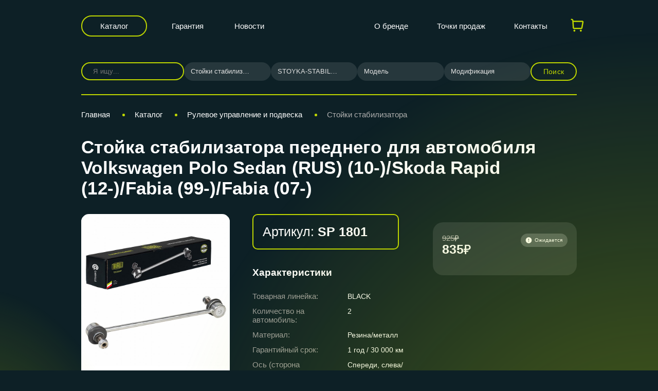

--- FILE ---
content_type: text/html; charset=UTF-8
request_url: https://trialli.ru/catalogue/rulevoe-upravlenie-i-podveska/stoyki-stabilizatora/stoyka-stabilizatora-perednego-dlya-avtomobilya-volkswagen-polo-sedan-rus-10-skoda-rapid-12-fabia-99-fabia-07-sp-1801/
body_size: 39616
content:
<!DOCTYPE html>
<html xml:lang="ru" lang="ru" class="no-touchevents">
<head>
    <title>Стойка стабилизатора переднего для автомобиля Volkswagen Polo Sedan (RUS) (10-)/Skoda Rapid (12-)/Fabia (99-)/Fabia (07-) SP 1801 купить недорого для авто – TRIALLI</title>
    <meta name="viewport" content="width=device-width, initial-scale=1"/>
    <meta http-equiv="X-UA-Compatible" content="ie=edge"/>
    <meta name="format-detection" content="telephone=no">
            <meta http-equiv="Content-Type" content="text/html; charset=UTF-8" />
<meta name="keywords" content=" Стойка стабилизатора переднего для автомобиля Volkswagen Polo Sedan (RUS) (10-)/Skoda Rapid (12-)/Fabia (99-)/Fabia (07-), цена стойка стабилизатора переднего для автомобиля volkswagen polo sedan (rus) (10-)/skoda rapid (12-)/fabia (99-)/fabia (07-), купить, характеристики, отзывы, гарантии" />
<meta name="description" content="Купить стойка стабилизатора переднего для автомобиля volkswagen polo sedan (rus) (10-)/skoda rapid (12-)/fabia (99-)/fabia (07-) от производителя автозапчастей TRIALLI. Стойки стабилизатора SP 1801 высокого качества по доступной цене." />
<link href="/bitrix/js/main/core/css/core.css?14569273233963" type="text/css" rel="stylesheet" />



<link href="/bitrix/js/ui/fonts/opensans/ui.font.opensans.css?16685129942003" type="text/css"  rel="stylesheet" />
<link href="/bitrix/js/main/popup/dist/main.popup.bundle.css?166851330926339" type="text/css"  rel="stylesheet" />
<link href="/local/templates/trialli/components/bitrix/catalog/main/style.css?17514486261280" type="text/css"  rel="stylesheet" />
<link href="/local/templates/trialli/components/bitrix/catalog.element/.default/style.css?176614978226014" type="text/css"  rel="stylesheet" />
<link href="/local/templates/trialli/lib/fancybox/jquery.fancybox.min.css?162694876312795" type="text/css"  rel="stylesheet" />
<link href="/local/templates/trialli/libs/slick/slick.css?17315344101919" type="text/css"  rel="stylesheet" />
<link href="/local/templates/trialli/libs/slick/slick-theme.css?15070169683145" type="text/css"  rel="stylesheet" />
<link href="/local/templates/trialli/components/bitrix/search.title/.default/style.css?17525054951795" type="text/css"  rel="stylesheet" />
<link href="/local/templates/trialli/css/main.css?176356163280601" type="text/css"  data-template-style="true"  rel="stylesheet" />
<link href="/local/templates/trialli/css/fancybox.css?172716441825343" type="text/css"  data-template-style="true"  rel="stylesheet" />
<link href="/local/templates/trialli/css/custom.css?176432979921904" type="text/css"  data-template-style="true"  rel="stylesheet" />
<link href="/local/templates/trialli/npm/magnific-popup.css?17146297416951" type="text/css"  data-template-style="true"  rel="stylesheet" />
<link href="/local/templates/trialli/js/jquery-ui.css?169208894336103" type="text/css"  data-template-style="true"  rel="stylesheet" />
<link href="/local/templates/trialli/components/bitrix/form.result.new/vin/style.css?17337155861850" type="text/css"  data-template-style="true"  rel="stylesheet" />
<link href="/local/templates/trialli/css/template_styles.css?17514493843404" type="text/css"  data-template-style="true"  rel="stylesheet" />
<link href="/local/templates/trialli/css/adaptive_new.css?176356155742685" type="text/css"  data-template-style="true"  rel="stylesheet" />
<script type="text/javascript">if(!window.BX)window.BX={};if(!window.BX.message)window.BX.message=function(mess){if(typeof mess==='object'){for(let i in mess) {BX.message[i]=mess[i];} return true;}};</script>
<script type="text/javascript">(window.BX||top.BX).message({'JS_CORE_LOADING':'Загрузка...','JS_CORE_NO_DATA':'- Нет данных -','JS_CORE_WINDOW_CLOSE':'Закрыть','JS_CORE_WINDOW_EXPAND':'Развернуть','JS_CORE_WINDOW_NARROW':'Свернуть в окно','JS_CORE_WINDOW_SAVE':'Сохранить','JS_CORE_WINDOW_CANCEL':'Отменить','JS_CORE_WINDOW_CONTINUE':'Продолжить','JS_CORE_H':'ч','JS_CORE_M':'м','JS_CORE_S':'с','JSADM_AI_HIDE_EXTRA':'Скрыть лишние','JSADM_AI_ALL_NOTIF':'Показать все','JSADM_AUTH_REQ':'Требуется авторизация!','JS_CORE_WINDOW_AUTH':'Войти','JS_CORE_IMAGE_FULL':'Полный размер'});</script>

<script type="text/javascript" src="/bitrix/js/main/core/core.js?1668513337549323"></script>

<script>BX.setJSList(['/bitrix/js/main/core/core_ajax.js','/bitrix/js/main/core/core_promise.js','/bitrix/js/main/polyfill/promise/js/promise.js','/bitrix/js/main/loadext/loadext.js','/bitrix/js/main/loadext/extension.js','/bitrix/js/main/polyfill/promise/js/promise.js','/bitrix/js/main/polyfill/find/js/find.js','/bitrix/js/main/polyfill/includes/js/includes.js','/bitrix/js/main/polyfill/matches/js/matches.js','/bitrix/js/ui/polyfill/closest/js/closest.js','/bitrix/js/main/polyfill/fill/main.polyfill.fill.js','/bitrix/js/main/polyfill/find/js/find.js','/bitrix/js/main/polyfill/matches/js/matches.js','/bitrix/js/main/polyfill/core/dist/polyfill.bundle.js','/bitrix/js/main/core/core.js','/bitrix/js/main/polyfill/intersectionobserver/js/intersectionobserver.js','/bitrix/js/main/lazyload/dist/lazyload.bundle.js','/bitrix/js/main/polyfill/core/dist/polyfill.bundle.js','/bitrix/js/main/parambag/dist/parambag.bundle.js']);
BX.setCSSList(['/bitrix/js/main/core/css/core.css','/bitrix/js/main/lazyload/dist/lazyload.bundle.css','/bitrix/js/main/parambag/dist/parambag.bundle.css']);</script>
<script type="text/javascript">(window.BX||top.BX).message({'LANGUAGE_ID':'ru','FORMAT_DATE':'DD.MM.YYYY','FORMAT_DATETIME':'DD.MM.YYYY HH:MI:SS','COOKIE_PREFIX':'BITRIX_SM','SERVER_TZ_OFFSET':'10800','SITE_ID':'s1','SITE_DIR':'/','USER_ID':'','SERVER_TIME':'1767397242','USER_TZ_OFFSET':'0','USER_TZ_AUTO':'Y','bitrix_sessid':'3b4bf8da00a80e5c30a3f7dddeb06f15'});</script>


<script type="text/javascript" src="/bitrix/js/main/popup/dist/main.popup.bundle.js?1668513323103976"></script>
<link href="https://trialli.ru/catalogue/rulevoe-upravlenie-i-podveska/stoyki-stabilizatora/stoyka-stabilizatora-perednego-dlya-avtomobilya-volkswagen-polo-sedan-rus-10-skoda-rapid-12-fabia-99-fabia-07-sp-1801/" rel="canonical" />
<!-- dev2fun module opengraph -->
<meta property="og:title" content="Стойка стабилизатора переднего для автомобиля Volkswagen Polo Sedan (RUS) (10-)/Skoda Rapid (12-)/Fabia (99-)/Fabia (07-) SP 1801 купить недорого для авто &ndash; TRIALLI"/>
<meta property="og:description" content="Купить стойка стабилизатора переднего для автомобиля volkswagen polo sedan (rus) (10-)/skoda rapid (12-)/fabia (99-)/fabia (07-) от производителя автозапчастей ..."/>
<meta property="og:url" content="https://trialli.ru/catalogue/rulevoe-upravlenie-i-podveska/stoyki-stabilizatora/stoyka-stabilizatora-perednego-dlya-avtomobilya-volkswagen-polo-sedan-rus-10-skoda-rapid-12-fabia-99-fabia-07-sp-1801/"/>
<meta property="og:type" content="website"/>
<meta property="og:site_name" content="trialli.ru"/>
<meta property="og:image" content="https://trialli.ru"/>
<!-- /dev2fun module opengraph -->



<script type="text/javascript" src="/local/templates/trialli/js/vendor/modernizr.js?16872847685378"></script>
<script type="text/javascript" src="/local/templates/trialli/npm/jquery.min.js?171463006787462"></script>
<script type="text/javascript" src="/local/templates/trialli/npm/jquery.custom-select.js?173262331111355"></script>
<script type="text/javascript" src="/local/templates/trialli/npm/jquery.magnific-popup.min.js?171462974920216"></script>
<script type="text/javascript" src="/local/templates/trialli/js/owl.min.js?173214503344342"></script>
<script type="text/javascript" src="/local/templates/trialli/js/jquery-ui.min.js?1692088782255084"></script>
<script type="text/javascript" src="/local/templates/trialli/js/bootstrap.min.js?142648453035951"></script>
<script type="text/javascript" src="/local/templates/trialli/js/custom.js?176427991136850"></script>
<script type="text/javascript" src="/local/templates/trialli/js/cart.js?176432954923843"></script>
<script type="text/javascript" src="/local/templates/trialli/js/fancybox.umd.js?1727164421142361"></script>
<script type="text/javascript" src="/local/templates/trialli/components/bitrix/menu/headerMobile/script.js?1752582819249"></script>
<script type="text/javascript" src="/local/templates/trialli/components/bitrix/catalog.element/.default/script.js?17562734469401"></script>
<script type="text/javascript" src="/local/templates/trialli/lib/fancybox/jquery.fancybox.min.js?162694878368253"></script>
<script type="text/javascript" src="/local/templates/trialli/libs/slick/slick.js?150701696888955"></script>
<script type="text/javascript" src="/bitrix/components/bitrix/search.title/script.js?16685127559847"></script>
<script type="text/javascript">var _ba = _ba || []; _ba.push(["aid", "e2ca4a5945d42e4ef6ed89720d8d6a16"]); _ba.push(["host", "trialli.ru"]); (function() {var ba = document.createElement("script"); ba.type = "text/javascript"; ba.async = true;ba.src = (document.location.protocol == "https:" ? "https://" : "http://") + "bitrix.info/ba.js";var s = document.getElementsByTagName("script")[0];s.parentNode.insertBefore(ba, s);})();</script>


    
    <!-- Yandex.Metrika counter -->
    <script type="text/javascript">
        (function (d, w, c) {
            (w[c] = w[c] || []).push(function() {
                try {
                    w.yaCounter15611848 = new Ya.Metrika({id:15611848,
                        webvisor:true,
                        clickmap:true,
                        trackLinks:true,
                        accurateTrackBounce:true});
                } catch(e) { }
            });

            var n = d.getElementsByTagName("script")[0],
                s = d.createElement("script"),
                f = function () { n.parentNode.insertBefore(s, n); };
            s.type = "text/javascript";
            s.async = true;
            s.src = (d.location.protocol == "https:" ? "https:" : "http:") + "//mc.yandex.ru/metrika/watch.js";

            if (w.opera == "[object Opera]") {
                d.addEventListener("DOMContentLoaded", f, false);
            } else { f(); }
        })(document, window, "yandex_metrika_callbacks");
    </script>
    <noscript><div><img src="//mc.yandex.ru/watch/15611848" style="position:absolute; left:-9999px;" alt="" /></div></noscript>
    <!-- /Yandex.Metrika counter -->
</head>
<body>
<div class="page ">
            <header class="header" id="header">
        <div class="page__container">
            <div class="header__center">
                <div class="header__btn-catalog">
                    <a href="/catalogue/" class="btn btn-filled">Каталог</a>
                </div>
                    <div class="header__menu">
                    <nav class="header__menu__group">
                <ul>
                                            <li><a href="/about/garantiynye-obyazatelstva/">Гарантия</a></li>
                                            <li><a href="/news/">Новости</a></li>
                                    </ul>
            </nav>
            </div>
                <div class="header__logotype">
                                            <a href="/" class="logo-image"><img
                                    src="/local/templates/trialli/img/logo-mini.svg" alt=""/></a>
                                    </div>
                    <div class="header__menu">
                    <nav class="header__menu__group">
                <ul>
                                            <li><a href="/about/">О бренде</a></li>
                                            <li><a href="/where-buy/">Точки продаж</a></li>
                                            <li><a href="/contacts/">Контакты</a></li>
                                    </ul>
            </nav>
            </div>

                                <!-- ICON CART-->
                <div class="header__star cart">
                    <a href="/cart/">
                        <svg width="31" height="30" viewBox="0 0 31 30" fill="none" xmlns="http://www.w3.org/2000/svg">
                            <g clip-path="url(#clip0_5874_3966)">
                                <path fill-rule="evenodd" clip-rule="evenodd" d="M10.3398 23.75C10.8371 23.75 11.314 23.9475 11.6657 24.2992C12.0173 24.6508 12.2148 25.1277 12.2148 25.625C12.2148 26.1223 12.0173 26.5992 11.6657 26.9508C11.314 27.3025 10.8371 27.5 10.3398 27.5C9.84256 27.5 9.36565 27.3025 9.01402 26.9508C8.66239 26.5992 8.46484 26.1223 8.46484 25.625C8.46484 25.1277 8.66239 24.6508 9.01402 24.2992C9.36565 23.9475 9.84256 23.75 10.3398 23.75ZM22.8398 23.75C23.3371 23.75 23.814 23.9475 24.1657 24.2992C24.5173 24.6508 24.7148 25.1277 24.7148 25.625C24.7148 26.1223 24.5173 26.5992 24.1657 26.9508C23.814 27.3025 23.3371 27.5 22.8398 27.5C22.3426 27.5 21.8657 27.3025 21.514 26.9508C21.1624 26.5992 20.9648 26.1223 20.9648 25.625C20.9648 25.1277 21.1624 24.6508 21.514 24.2992C21.8657 23.9475 22.3426 23.75 22.8398 23.75ZM4.88734 2.5C5.83552 2.50011 6.74846 2.85941 7.44239 3.50556C8.13631 4.1517 8.55971 5.03674 8.62734 5.9825L8.64609 6.25H25.7173C26.0836 6.24994 26.4454 6.33036 26.7771 6.48555C27.1088 6.64074 27.4024 6.86692 27.6371 7.1481C27.8717 7.42927 28.0418 7.75858 28.1351 8.11271C28.2285 8.46685 28.2429 8.83718 28.1773 9.1975L26.1311 20.4475C26.0263 21.0235 25.7226 21.5445 25.2731 21.9196C24.8235 22.2947 24.2566 22.5001 23.6711 22.5H9.62859C8.99627 22.5 8.38743 22.2604 7.9247 21.8295C7.46197 21.3985 7.17974 20.8082 7.13484 20.1775L6.13484 6.16125C6.11237 5.84556 5.97099 5.55015 5.73923 5.33463C5.50747 5.1191 5.20258 4.99952 4.88609 5H4.71484C4.38332 5 4.06538 4.8683 3.83096 4.63388C3.59654 4.39946 3.46484 4.08152 3.46484 3.75C3.46484 3.41848 3.59654 3.10054 3.83096 2.86612C4.06538 2.6317 4.38332 2.5 4.71484 2.5H4.88734ZM25.7173 8.75H8.82484L9.62859 20H23.6711L25.7173 8.75Z" fill="#BED600"/>
                            </g>
                            <defs>
                                <clipPath id="clip0_5874_3966">
                                    <rect width="30" height="30" fill="white" transform="translate(0.964844)"/>
                                </clipPath>
                            </defs>
                        </svg>
                        <span class="cart__counter"></span>
                    </a>
                </div>
                <!-- ICON CART-->
                                                        <div class="header__burger">
        <button class="btn-burger js-nav-burger-btn"><span></span><span></span><span></span></button>
    </div>
    <div class="mobile_menu">
        <div class="mobile_menu_body">
                            <a href="/about/garantiynye-obyazatelstva/">Гарантия</a>
                            <a href="/news/">Новости</a>
                            <a href="/about/">О бренде</a>
                            <a href="/where-buy/">Точки продаж</a>
                            <a href="/contacts/">Контакты</a>
                            <a href="/materials/">Документы</a>
                    </div>
    </div>
                                <div class="added__banner success" style="display: none;">
                    <svg width="18" height="18" viewBox="0 0 18 18" fill="none" xmlns="http://www.w3.org/2000/svg">
                        <path fill-rule="evenodd" clip-rule="evenodd" d="M9 16.5C13.1421 16.5 16.5 13.1421 16.5 9C16.5 4.85786 13.1421 1.5 9 1.5C4.85786 1.5 1.5 4.85786 1.5 9C1.5 13.1421 4.85786 16.5 9 16.5ZM12.444 7.09537C12.6347 6.85015 12.5906 6.49674 12.3453 6.30602C12.1001 6.11529 11.7467 6.15946 11.556 6.40468L8.55074 10.2686C8.48392 10.3545 8.35822 10.3656 8.27731 10.2928L6.3763 8.58192C6.14539 8.3741 5.78972 8.39282 5.5819 8.62373C5.37408 8.85464 5.3928 9.21031 5.62371 9.41813L7.52472 11.129C8.09107 11.6388 8.97098 11.5607 9.43876 10.9593L12.444 7.09537Z" fill="#344145"/>
                    </svg>
                    Товар добавлен в корзину
                </div>
                <div class="added__banner error" style="display: none;">
                    <span class="error-txt"></span>
                </div>
                            </div>
        </div>
    </header>
    <main class="page__content">
            <div class="page__container l-catalog-filter__search">
        <div class="form-search__car 321"
     id="form-search__filter__collapse">
            <div class="form-search-catalog__left" id="title-search">
                        <form class="form-search-catalog__input" action="/catalogue/">
                <div class="input-search input-search--transparent">
                    <input id="title-search-input" type="text" name="q" value="" size="40" maxlength="50" autocomplete="off" placeholder="Я ищу..." />
                                        <button name="s" type="submit" value="Поиск" class="new-find-search-btn">
                        <svg class="icons">
                            <use xlink:href="/local/templates/trialli/img/s-icons.svg#search"></use>
                        </svg>
                    </button>
                </div>
            </form>
        </div>
        <script>
	BX.ready(function(){
		new JCTitleSearch({
			'AJAX_PAGE' : '/catalogue/rulevoe-upravlenie-i-podveska/stoyki-stabilizatora/stoyka-stabilizatora-perednego-dlya-avtomobilya-volkswagen-polo-sedan-rus-10-skoda-rapid-12-fabia-99-fabia-07-sp-1801/?SECTION_PATH=rulevoe-upravlenie-i-podveska%2Fstoyki-stabilizatora%2Fstoyka-stabilizatora-perednego-dlya-avtomobilya-volkswagen-polo-sedan-rus-10-skoda-rapid-12-fabia-99-fabia-07-sp-1801',
			'CONTAINER_ID': 'title-search',
			'INPUT_ID': 'title-search-input',
			'MIN_QUERY_LEN': 2
		});
	});
</script>
    <div class="form-search__filter__btn-toggle d-md-none">
    <button class="open_filter_btn btn btn-expand w-100 js-collapse-btn" data-target="#formCar8083">
        <span>Подобрать по автомобилю</span>
        <svg class="icon">
            <use xlink:href="/local/templates/trialli/img/icons.svg#arrow-right"></use>
        </svg>
    </button>
</div>
<div class="auto_filter form-search-catalog__filter for_product_card collapse" id="formCar8083">
            <div class="auto_filter_select_container form-search-catalog__select all-category-select-block">
            <select name="category" class="select-default js-custom-select-car-all"
                                >
                <option value="0" data-url="/catalogue/">
                    Категория                </option>
                                    <option value="2251"
                            data-url="/catalogue/rulevoe-upravlenie-i-podveska/stoyki-stabilizatora/" selected>Стойки стабилизатора</option>
                                            <option value="2040"
                                data-url="/catalogue/tormoznaya-sistema/"
                                >Тормозная система</option>
                                                <option value="3176"
                                data-url="/catalogue/amortizatory-i-opory/"
                                >Амортизаторы и опоры</option>
                                                <option value="3177"
                                data-url="/catalogue/remni-i-roliki/"
                                >Ремни и Ролики</option>
                                                <option value="2912"
                                data-url="/catalogue/sistema-vypuska-otrabotavshikh-gazov/"
                                >Система выпуска отработавших газов</option>
                                                <option value="3179"
                                data-url="/catalogue/stupicy-i-remkomplekty/"
                                >Ступицы и ремкомплекты</option>
                                                <option value="3180"
                                data-url="/catalogue/sceplenie/"
                                >Сцепление</option>
                                                <option value="3188"
                                data-url="/catalogue/sruhsy-i-privody/"
                                >ШРУСы и приводы</option>
                                                <option value="2999"
                                data-url="/catalogue/gazovye-upory/"
                                >Газовые упоры</option>
                                                <option value="2048"
                                data-url="/catalogue/podshipniki/"
                                >Подшипники</option>
                                                <option value="2067"
                                data-url="/catalogue/prokladki/"
                                >Прокладки</option>
                                                <option value="2056"
                                data-url="/catalogue/rezinotekhnicheskie-izdeliya/"
                                >Резинотехнические изделия</option>
                                                <option value="2052"
                                data-url="/catalogue/rulevoe-upravlenie-i-podveska/"
                                >Рулевое управление и подвеска</option>
                                                <option value="3292"
                                data-url="/catalogue/amortizatory-kabin/"
                                >Амортизаторы кабин</option>
                                                <option value="3293"
                                data-url="/catalogue/osi-stupitsy-zadnego-kolesa/"
                                >Оси ступицы заднего колеса</option>
                                                <option value="3199"
                                data-url="/catalogue/reklama-trialli/"
                                >Реклама TRIALLI</option>
                                                <option value="3167"
                                data-url="/catalogue/soputstvuyushchie-tovary-trialli/"
                                >Сопутствующие товары TRIALLI</option>
                                                <option value="3201"
                                data-url="/catalogue/stendy-trialli/"
                                >Стенды TRIALLI</option>
                                                <option value="3202"
                                data-url="/catalogue/archive/"
                                >Выведено из ассортимента</option>
                                    </select>
        </div>
                <div class="auto_filter_select_container form-search-catalog__select all-mark-select-block">
            <select name="mark" class="select-default js-custom-select-car-all"
                                >
                <option value="0">
                    Марка                </option>
                                    <option value="stoyka-stabilizatora-perednego-dlya-avtomobilya-volkswagen-polo-sedan-rus-10-skoda-rapid-12-fabia-99-fabia-07-sp-1801" selected>STOYKA-STABILIZATORA-PEREDNEGO-DLYA-AVTOMOBILYA-VOLKSWAGEN-POLO-SEDAN-RUS-10-SKODA-RAPID-12-FABIA-99-FABIA-07-SP-1801</option>
                                        <option value="find"></option>
                                </select>
        </div>
                <div class="auto_filter_select_container form-search-catalog__select all-model-select-block">
            <select name="model" class="select-default js-custom-select-car-all"
                                >
                <option value="0">
                    Модель                </option>
                            </select>
        </div>
                <div class="auto_filter_select_container form-search-catalog__select all-engine-select-block">
            <select name="engine" class="select-default js-custom-select-car-all"
                                >
                <option value="0">
                    Модификация                </option>
                            </select>
        </div>
            <div class="form-search-catalog__button">
        <button class="btn btn-filled text-uppercase js-active-filter-all 123">Поиск</button>
    </div>
</div>
<div class="mobile_sect_list collapse" id="mobilesects">
        <script>
        $('.toggle_sects').addClass('not_toggle');
    </script>
</div>


<script type="text/javascript">
    $(document).ready(function() {
        $(".select-default").customSelect({
            block: "select-default",
            includeValue: true,
            search: true,
        });
    });
    var GloabalParams = {
        noResultsText: "Результаты не найдены",
        searchResultLimit: 50,
        itemSelectText: "",
        shouldSort: false,
        shouldSortItems: false
    };
    var arraySelectCode = [];
    var allCodesSelect = {};
    /*var section_id_link = {};*/
        //var filter//Choices = new Choices('.//[name="//"]', GloabalParams);
    //arraySelectCode['//'] = filter//Choices;
    allCodesSelect['category'] = {
        code: 'category',
        name: 'Категория',
    };
        //var filter//Choices = new Choices('.//[name="//"]', GloabalParams);
    //arraySelectCode['//'] = filter//Choices;
    allCodesSelect['mark'] = {
        code: 'mark',
        name: 'Марка',
    };
        //var filter//Choices = new Choices('.//[name="//"]', GloabalParams);
    //arraySelectCode['//'] = filter//Choices;
    allCodesSelect['model'] = {
        code: 'model',
        name: 'Модель',
    };
        //var filter//Choices = new Choices('.//[name="//"]', GloabalParams);
    //arraySelectCode['//'] = filter//Choices;
    allCodesSelect['engine'] = {
        code: 'engine',
        name: 'Модификация',
    };
    
    $(document).on('change', '.js-custom-select-car-all', function (event) {
        // var choices_item = $(this).parents('.choices__inner').find('.choices__item--selectable');
        // var choices_code = choices_item.attr('data-value');
        var choices_code = $(this).val();
        var choices_name = $(this).attr('name');

        var formCarsSelect = $(this).parents('.form-search-catalog__filter');

        // var choices_ID = choices_item.text();

        // Собираем все данные
        var all_prop = {};
        var custom_mark = {};

        // переберём массив arr
        $.each(allCodesSelect, function (index, value) {
            var selectItem = formCarsSelect.find('.js-custom-select-car-all[name="' + index + '"]');
            // var choices_item_prop = selectItem.parents('.choices__inner').find('.choices__item--selectable');
            // var choices_code_prop = choices_item_prop.attr('data-value');
            var choices_code_prop = selectItem.val();
            all_prop[index] = choices_code_prop;

            if (index == 'mark') {
                custom_mark = selectItem.attr('data-item');
            }
        });
        $.ajax({
            async: true,
            type: 'POST',
            dataType: 'json',
            data: {
                mode: 'ajax',
                type: 'all-filter',
                typeName: choices_name,
                allProp: all_prop,
                value: choices_code,
                custom_mark: custom_mark
            },
            url: '/local/components/carville/products.filter/templates/top-product/ajax.php',
            success: function (data) {
                setAllList(data, formCarsSelect);
            }
        })

    })

    function setAllList(data, formCarsSelect,reset=false) {
        $.each(data, function (index, value) {
            var selectItem = formCarsSelect.find('.js-custom-select-car-all[name="' + index + '"]');

            // var selectCurChoices = new Choices('.js-custom-select-car-all[name="'+index+'"]', GloabalParams);
            // arraySelectCode[index].destroy();
            var selected = selectItem.val();
            selectItem.empty();
            selectItem.append('<option value="">' + allCodesSelect[index].name + '</option>');
            if(value.length==0 && selected!='' && selected!=0 && reset){
                selectItem.append('<option value="' + selected + '" selected>' + selected + '</option>');
            }
            $.each(value, function (index2, value2) {
                var selectedText = '';
                if(index2==selected && reset)
                    selectedText='selected';
                selectItem.append('<option value="' + index2 + '" '+selectedText+'>' + value2 + '</option>');
            });
            formCarsSelect.find('.js-custom-select-car-all[name="' + index + '"]').customSelect('reset');


            // arraySelectCode[index] = new Choices('.js-custom-select-car-all[name="'+index+'"]', GloabalParams);
        });
    }


    $(document).on('click', '.js-active-filter-all', function (event) {

        var formCarsSelect = $(this).parents('.form-search-catalog__filter');
        var new_url = '';
        var all_prop = {};
        $.each(allCodesSelect, function (index, value) {
            var selectItem = formCarsSelect.find('.js-custom-select-car-all[name="' + index + '"]');
            // var selectItem = $('.js-custom-select-car-all[name="' + index + '"]');
            // var choices_item_prop = selectItem.parents('.choices__inner').find('.choices__item--selectable');
            // var choices_code_prop = choices_item_prop.attr('data-value');
            var choices_code_prop = selectItem.val();
            all_prop[index] = choices_code_prop;
        });
        debugger;
        if (all_prop['category'] != '') {
            $.each(all_prop, function (index, value) {
                if (index == 'category') {
                    // if (section_id_link[all_prop['category']]) {
                    //     new_url = section_id_link[all_prop['category']];
                    // }
                    var urlCat = formCarsSelect.find('.js-custom-select-car-all[name="category"] option[value="' + all_prop['category'] + '"]').attr('data-url');
                    if (typeof (urlCat) != "undefined") {
                        new_url = urlCat;
                    }
                    // new_url = formCarsSelect.find('.js-custom-select-car-all[name="category"] option[value="' + all_prop['category'] + '"]').attr('data-url');
                }
                if (value != '' && value != 0) {
                    if (index == 'mark' || index == 'model') {
                        new_url += value + '/';
                    }
                    if (index == 'engine') {
                        new_url += '?engine=' + value;
                    }
                }
            })
            if (new_url != '') {
                window.location.href = new_url;
            } else {
                if ($('#title-search-input').val() != '') {
                    $('.new-find-search-btn').click();
                }
            }
        } else {
            $('.all-category-select-block').addClass('error').append('<div class="error-text">Необходимо заполнить поле «Категория»</div>');

            setTimeout(function () {
                $('.all-category-select-block').removeClass('error');
                $('.all-category-select-block').find('.error-text').remove();
            }, 3000);
        }
    })


    function initCustomEventDropdown(valCur, index, nameForm) {
        var formCarsSelect = $("#" + nameForm);

        if (index == 'mark' || index == 'model' || index == 'modify') {
            // Собираем все данные
            var all_prop = {};
            var custom_mark = {};
            if (index == 'mark') {
                choices_name = 'category';
                choices_code = formCarsSelect.find('.js-custom-select-car-all[name="' + choices_name + '"]').val();
            }
            if (index == 'model') {
                choices_name = 'mark';
                choices_code = formCarsSelect.find('.js-custom-select-car-all[name="' + choices_name + '"]').val();
                // choices_code = formCarsSelect.find('.js-custom-select-car-all[name="' + choices_name + '"]').val(valCur).change();
            }
            if (index == 'modify') {
                choices_name = 'model';
                choices_code = formCarsSelect.find('.js-custom-select-car-all[name="' + choices_name + '"]').val();
                // choices_code = formCarsSelect.find('.js-custom-select-car-all[name="' + choices_name + '"]').val(valCur).change();
            }

            $.each(allCodesSelect, function (index, value) {
                var selectItem = formCarsSelect.find('.js-custom-select-car-all[name="' + index + '"]');
                // var choices_item_prop = selectItem.parents('.choices__inner').find('.choices__item--selectable');
                // var choices_code_prop = choices_item_prop.attr('data-value');
                var choices_code_prop = selectItem.val();
                all_prop[index] = choices_code_prop;

                if (index == 'mark') {
                    custom_mark = selectItem.attr('data-item');
                }
            });

            $.ajax({
                async: false,
                type: 'POST',
                dataType: 'json',
                data: {
                    mode: 'ajax',
                    type: 'all-filter',
                    typeName: choices_name,
                    allProp: all_prop,
                    value: choices_code,
                    custom_mark: custom_mark
                },
                url: '/local/components/carville/products.filter/templates/top-product/ajax.php',
                success: function (data) {
                    setAllList(data, formCarsSelect,true);
                }
            })
        }
    }
        initCustomEventDropdown('2251', 'mark', 'formCar8083');
            initCustomEventDropdown('stoyka-stabilizatora-perednego-dlya-avtomobilya-volkswagen-polo-sedan-rus-10-skoda-rapid-12-fabia-99-fabia-07-sp-1801', 'model', 'formCar8083');
        </script>
</div>
    </div>
                    <section id="breadcrumb-block" class="breadcrumb-block">
                <div class="page__container ">
                    <nav id="breadcrumbs" class="nav-bread catalog_bread mobile_only" itemscope itemtype="https://schema.org/BreadcrumbList"><ul><svg class="icons">
            <use xlink:href="/local/templates/trialli/img/s-icons.svg#arrow-right"></use>
        </svg>
			<li itemprop="itemListElement" itemscope itemtype="https://schema.org/ListItem">
				<a href="/catalogue/rulevoe-upravlenie-i-podveska/stoyki-stabilizatora/" title="Стойки стабилизатора" itemprop="item">
					<span itemprop="name">Назад к Стойки стабилизатора</span>
				</a>
				<meta itemprop="position" content="4" />
			</li></ul></nav><nav id="breadcrumbs" class="nav-bread" itemscope itemtype="https://schema.org/BreadcrumbList"><ul>
			<li itemprop="itemListElement" itemscope itemtype="https://schema.org/ListItem">
				<a href="/" title="Главная" itemprop="item">
					<span itemprop="name">Главная</span>
				</a>
				<meta itemprop="position" content="1" />
			</li><span class="breadcrumbs__razdel"> </span>
			<li itemprop="itemListElement" itemscope itemtype="https://schema.org/ListItem">
				<a href="/catalogue/" title="Каталог" itemprop="item">
					<span itemprop="name">Каталог</span>
				</a>
				<meta itemprop="position" content="2" />
			</li><span class="breadcrumbs__razdel"> </span>
			<li itemprop="itemListElement" itemscope itemtype="https://schema.org/ListItem">
				<a href="/catalogue/rulevoe-upravlenie-i-podveska/" title="Рулевое управление и подвеска" itemprop="item">
					<span itemprop="name">Рулевое управление и подвеска</span>
				</a>
				<meta itemprop="position" content="3" />
			</li><span class="breadcrumbs__razdel"> </span>
			<li itemprop="itemListElement" itemscope itemtype="https://schema.org/ListItem">
				<a href="/catalogue/rulevoe-upravlenie-i-podveska/stoyki-stabilizatora/" title="Стойки стабилизатора" itemprop="item">
					<span itemprop="name">Стойки стабилизатора</span>
				</a>
				<meta itemprop="position" content="4" />
			</li></ul></nav>                </div>
            </section>

                		<div class="page__container page-product">
    
<h1 class="page__h1"> Стойка стабилизатора переднего для автомобиля Volkswagen Polo Sedan (RUS) (10-)/Skoda Rapid (12-)/Fabia (99-)/Fabia (07-)</h1>
<div class="l-product__main">
    <div class="l-product__main__center">
        <div class="l-product__main__left">
            <div class="slider-preview">
                <div class="slider-preview__main">
                                            <div class="slider-preview__main-slide">
                            <a data-fancybox="gallery" href="/upload/iblock/5e3/5e33b8230bec98477e1fa720ccbcc11f.jpg" rel="card_group"
                               class="slider-preview__image-custom">
                                <h2 itemprop="name" class="hidden">Стойка стабилизатора переднего для автомобиля Volkswagen Polo Sedan (RUS) (10-)/Skoda Rapid (12-)/Fabia (99-)/Fabia (07-) картинка
                                    номер 1</h2>
                                <span itemprop="description"
                                      class="hidden">Стойка стабилизатора переднего для автомобиля Volkswagen Polo Sedan (RUS) (10-)/Skoda Rapid (12-)/Fabia (99-)/Fabia (07-) с артикулом SP 1801</span>
                                <picture>
                                                                        <img src="/upload/resize_cache/iblock/5e3/952_760_1/5e33b8230bec98477e1fa720ccbcc11f.jpg" alt=""
                                         width=""
                                         height=""
                                         itemprop="contentUrl"
                                         class=""
                                    />
                                </picture>
                            </a>
                        </div>
                                            <div class="slider-preview__main-slide">
                            <a data-fancybox="gallery" href="/upload/iblock/ab3/ab398001d7bcb5bd0ed42a4915eb874b.jpg" rel="card_group"
                               class="slider-preview__image-custom">
                                <h2 itemprop="name" class="hidden">Стойка стабилизатора переднего для автомобиля Volkswagen Polo Sedan (RUS) (10-)/Skoda Rapid (12-)/Fabia (99-)/Fabia (07-) картинка
                                    номер 2</h2>
                                <span itemprop="description"
                                      class="hidden">Стойка стабилизатора переднего для автомобиля Volkswagen Polo Sedan (RUS) (10-)/Skoda Rapid (12-)/Fabia (99-)/Fabia (07-) с артикулом SP 1801</span>
                                <picture>
                                                                        <img src="/upload/resize_cache/iblock/ab3/952_760_1/ab398001d7bcb5bd0ed42a4915eb874b.jpg" alt=""
                                         width=""
                                         height=""
                                         itemprop="contentUrl"
                                         class=""
                                    />
                                </picture>
                            </a>
                        </div>
                                                        </div>
                <div class="slider-preview__tape">
                                            <div class="slider-preview__tape-slide">
                            <div class="slider-preview__image slider-preview__image--tape">
                                <img src="/upload/resize_cache/iblock/5e3/952_760_1/5e33b8230bec98477e1fa720ccbcc11f.jpg" class=""/>
                            </div>
                        </div>
                                                <div class="slider-preview__tape-slide">
                            <div class="slider-preview__image slider-preview__image--tape">
                                <img src="/upload/resize_cache/iblock/ab3/952_760_1/ab398001d7bcb5bd0ed42a4915eb874b.jpg" class=""/>
                            </div>
                        </div>
                                                            </div>
            </div>
        </div>
        <div class="l-product__main__right">
            <div class="l-product__info">
                <div class="l-product__info__left">
                    <section class="l-product__props">
                        <div class="l-product__info__code pc_only">
                            <button class="btn btn-copy-lg icon-copy-code" data-code="SP 1801">
                                <span>Артикул: <b>SP 1801</b></span>
                                <svg class="icons">
                                    <use xlink:href="/local/templates/trialli/img/s-icons.svg#copy"></use>
                                </svg>
                            </button>
                        </div>
                        <div class="l-product__props__header d-sm-none">
                            <h2 class="page__h4">
                                Характеристики</h2>
                        </div>

                        <div class="collapse d-md-block" id="l-product__props__collapse">
                            <div class="l-product__props__body">
                                <table class="props">
                                                                            <tr>
                                            <td>Товарная линейка:</td>
                                            <td>BLACK</td>
                                        </tr>
                                                                                <tr>
                                            <td>Количество на автомобиль:</td>
                                            <td>2</td>
                                        </tr>
                                                                                <tr>
                                            <td>Материал:</td>
                                            <td>Резина/металл</td>
                                        </tr>
                                                                                <tr>
                                            <td>Гарантийный срок:</td>
                                            <td>1 год / 30 000 км</td>
                                        </tr>
                                                                                <tr>
                                            <td>Ось (сторона установки):</td>
                                            <td>Спереди, слева/справа</td>
                                        </tr>
                                                                        </table>
                            </div>
                            <a class="show_more_detail show_all_props" href="#" data-href="tab-search-3">Узнать больше</a>
                        </div>
                    </section>
                </div>
                                            <div class="l-product__info__right">
                            <div class="l-product__info__right">

                                <aside class="panel-price">
                                                                                                            <div class="panel-price__price panel-price__price_with_stocks">
                                        <div class="panel-price__price_values">
                                            <div class="panel-price__price__old_value">
                                                925                                                <svg width="12" height="15" viewBox="0 0 12 15" xmlns="http://www.w3.org/2000/svg">
<path fill-rule="evenodd" clip-rule="evenodd" d="M6.5625 0.523438C8.83652 0.523936 10.8677 2.22747 10.8679 4.50171C10.8681 6.77598 9.46726 8.4859 6.5625 8.48608H3.98193V9.67505H7.40234L7.11792 10.9946C7.04967 11.3112 6.76918 11.5378 6.44531 11.5378H3.98193V14.9998H1.82373V11.5378H0.437012C0.195496 11.5377 0 11.3412 0 11.0996V9.67505H1.82373V8.48608H0.439453C0.197991 8.48608 0.00148416 8.29047 0.0012207 8.04907V6.62085H1.82373V0.523438H6.5625ZM3.88916 2.39233C3.89163 2.41485 3.98193 3.24129 3.98193 3.77539V6.62085H6.5625C7.96906 6.62065 8.58887 5.71141 8.58887 4.50171C8.58887 3.29201 7.98306 2.39253 6.5625 2.39233H3.88916Z"/>
</svg>                                            </div>
                                            <div class="panel-price__price__value">
                                                835                                                <svg width="12" height="15" viewBox="0 0 12 15" xmlns="http://www.w3.org/2000/svg">
<path fill-rule="evenodd" clip-rule="evenodd" d="M6.5625 0.523438C8.83652 0.523936 10.8677 2.22747 10.8679 4.50171C10.8681 6.77598 9.46726 8.4859 6.5625 8.48608H3.98193V9.67505H7.40234L7.11792 10.9946C7.04967 11.3112 6.76918 11.5378 6.44531 11.5378H3.98193V14.9998H1.82373V11.5378H0.437012C0.195496 11.5377 0 11.3412 0 11.0996V9.67505H1.82373V8.48608H0.439453C0.197991 8.48608 0.00148416 8.29047 0.0012207 8.04907V6.62085H1.82373V0.523438H6.5625ZM3.88916 2.39233C3.89163 2.41485 3.98193 3.24129 3.98193 3.77539V6.62085H6.5625C7.96906 6.62065 8.58887 5.71141 8.58887 4.50171C8.58887 3.29201 7.98306 2.39253 6.5625 2.39233H3.88916Z"/>
</svg>                                            </div>
                                        </div>
                                        <div class="panel-price__price__stock unavailable">
                                            <svg width="15" height="14" viewBox="0 0 15 14" fill="none" xmlns="http://www.w3.org/2000/svg">
                                                <path d="M8.08332 7.58268H6.91666V4.08268H8.08332V7.58268ZM8.08332 9.91602H6.91666V8.74935H8.08332V9.91602ZM7.49999 1.16602C6.73395 1.16602 5.9754 1.3169 5.26767 1.61005C4.55994 1.9032 3.91688 2.33288 3.3752 2.87456C2.28124 3.96852 1.66666 5.45225 1.66666 6.99935C1.66666 8.54645 2.28124 10.0302 3.3752 11.1241C3.91688 11.6658 4.55994 12.0955 5.26767 12.3886C5.9754 12.6818 6.73395 12.8327 7.49999 12.8327C9.04709 12.8327 10.5308 12.2181 11.6248 11.1241C12.7187 10.0302 13.3333 8.54645 13.3333 6.99935C13.3333 6.2333 13.1824 5.47476 12.8893 4.76703C12.5961 4.0593 12.1665 3.41623 11.6248 2.87456C11.0831 2.33288 10.44 1.9032 9.73231 1.61005C9.02458 1.3169 8.26603 1.16602 7.49999 1.16602Z" fill="white"/>
                                            </svg>
                                            Ожидается
                                        </div>
                                    </div>
                                                                                                        </aside>
                                                                <!--CART-->

                                                            </div>
                        </div>
                                </div>
        </div>
    </div>

            <div class="second_row">
            <section class="l-product__oems d-sm-none">
                <div class="l-product__props__header">
                    <h2 class="page__h4">
                        ОЕМ-номер
                    </h2>
                </div>
                                <div class="detail_main_oems">
                                            <div class="detail_main_oem icon-copy-oem" data-code="6C0 411 315" data-find="6C0 411 315" >
                            6C0 411 315                        </div>
                                                                                            <div class="detail_main_oem icon-copy-oem" data-code="6Q0 411 315 A" data-find="6Q0 411 315 A" >
                            6Q0 411 315 A                        </div>
                                                                                            <div class="detail_main_oem icon-copy-oem" data-code="6Q0 411 315 B" data-find="6Q0 411 315 B" >
                            6Q0 411 315 B                        </div>
                                                                                            <div class="detail_main_oem icon-copy-oem" data-code="6Q0 411 315 C" data-find="6Q0 411 315 C" >
                            6Q0 411 315 C                        </div>
                                                                                            <div class="detail_main_oem icon-copy-oem" data-code="6Q0 411 315 D" data-find="6Q0 411 315 D" >
                            6Q0 411 315 D                        </div>
                                                                                            <div class="detail_main_oem icon-copy-oem" data-code="6Q0 411 315 E" data-find="6Q0 411 315 E" >
                            6Q0 411 315 E                        </div>
                                                                </div>
                                    <a class="show_more_detail show_all_oems" href="#" data-href="tab-search-2">Смотреть все</a>
                            </section>
            <div class="pair_related withoutpair">
                                            </div>
        </div>
    </div>
<div class="l-product__match">
    <div class="l-product__match__search d-sm-none">
        <nav class="nav-titles js-tabs">
            <ul>
                <li class="active"><a href="#tab-search-3">Характеристики</a></li>

                                <li class=""><a href="#tab-search-1">Применяемость</a>
                    </li>                                <li class=""><a href="#tab-search-2">ОЕМ номер</a></li>                                    <li class=""><a href="#tab-search-4">Документы</a></li>
                            </ul>
        </nav>
    </div>
    <div class="tabs-content d-sm-none">
                <div class="d-sm-block active" id="tab-search-3">

            <section class="l-product__spec l-product__extra">
                <div class="l-product__extra__text">
                    <div class="l-product__extra__row">
                        <div class="l-product__extra__item">
                            <h3 class="page__h3">Основные характеристики</h3>
                                                        <div class="l-product__extra__values">
                                <div class="l-product__extra__val-title">Товарная линейка</div><span class="dotted"></span>
                                <div class="l-product__extra__val-data">BLACK</div>
                            </div>
                                                        <div class="l-product__extra__values">
                                <div class="l-product__extra__val-title">Количество на автомобиль</div><span class="dotted"></span>
                                <div class="l-product__extra__val-data">2</div>
                            </div>
                                                        <div class="l-product__extra__values">
                                <div class="l-product__extra__val-title">Материал</div><span class="dotted"></span>
                                <div class="l-product__extra__val-data">Резина/металл</div>
                            </div>
                            </div>
                        <div class="l-product__extra__item dop-spec-colomn">
                                                        <div class="l-product__extra__values">
                                <div class="l-product__extra__val-title">Гарантийный срок</div><span class="dotted"></span>
                                <div class="l-product__extra__val-data">1 год / 30 000 км</div>
                            </div>
                                                        <div class="l-product__extra__values">
                                <div class="l-product__extra__val-title">Ось (сторона установки)</div><span class="dotted"></span>
                                <div class="l-product__extra__val-data">Спереди, слева/справа</div>
                            </div>
                                                        <div class="l-product__extra__values">
                                <div class="l-product__extra__val-title">Длина, мм</div><span class="dotted"></span>
                                <div class="l-product__extra__val-data">270</div>
                            </div>
                                                    </div>
                    </div>
                                            <div class="l-product__extra__row">
                            <div class="l-product__extra__item full_row">
                                <h3 class="page__h3">Комплектация</h3>
                                                                        <div class="l-product__extra__values">
                                            <div class="l-product__extra__val-title">Стойка стабилизатора </div>
                                            <span class="dotted"></span>
                                            <div class="l-product__extra__val-data">1 шт</div>
                                        </div>
                                                                                                            <div class="l-product__extra__values">
                                            <div class="l-product__extra__val-title">Гайка </div>
                                            <span class="dotted"></span>
                                            <div class="l-product__extra__val-data">2 шт</div>
                                        </div>
                                                                                                </div>
                        </div>
                                    </div>
            </section>
                    </div>
                    <div class="d-sm-block " id="tab-search-1">
                <section class="l-product__apply">
                    <a href="#"
                                                     class="btn btn-header js-collapse-btn d-md-none"
                                                     data-target="#l-product__apply__collapse">
                        <svg class="icons">
                            <use xlink:href="/local/templates/trialli/img/s-icons.svg#arrow-right"></use>
                        </svg>
                    </a>
                    <div class="collapse d-md-block l-products__apply__collapse"
                         id="l-product__apply__collapse">
                                                    <div class="l-product__extra">
                                <div class="l-product__match__models page__offset">
                                    <nav class="nav-models">
                                        <ul class="js-mark-tab">
                                                                                            <li class=" active" data-mark="audi"><span>AUDI</span></li>
                                                                                            <li class=" " data-mark="chevrolet"><span>CHEVROLET</span></li>
                                                                                            <li class=" " data-mark="daewoo"><span>DAEWOO</span></li>
                                                                                            <li class=" " data-mark="jaguar"><span>JAGUAR</span></li>
                                                                                            <li class=" " data-mark="land rover"><span>LAND ROVER</span></li>
                                                                                            <li class=" " data-mark="mercedes-benz"><span>MERCEDES-BENZ</span></li>
                                                                                            <li class=" " data-mark="seat"><span>SEAT</span></li>
                                                                                            <li class=" " data-mark="skoda"><span>SKODA</span></li>
                                                                                            <li class=" " data-mark="suzuki"><span>SUZUKI</span></li>
                                                                                            <li class=" " data-mark="vw"><span>VW</span></li>
                                                                                    </ul>
                                    </nav>
                                    <nav class="nav-models ">
                                        <ul class="js-switch-brand">
                                                                                                <li class="shown" data-model="a1" data-mark="audi">
                                                        <span>A1</span></li>
                                                                                                        <li class="shown" data-model="a2" data-mark="audi">
                                                        <span>A2</span></li>
                                                                                                                                                    <li class="hidden" data-model="matiz" data-mark="chevrolet">
                                                        <span>MATIZ</span></li>
                                                                                                        <li class="hidden" data-model="spark" data-mark="chevrolet">
                                                        <span>SPARK</span></li>
                                                                                                                                                    <li class="hidden" data-model="matiz" data-mark="daewoo">
                                                        <span>MATIZ</span></li>
                                                                                                                                                    <li class="hidden" data-model="xj" data-mark="jaguar">
                                                        <span>XJ</span></li>
                                                                                                        <li class="hidden" data-model="xjsc" data-mark="jaguar">
                                                        <span>XJSC</span></li>
                                                                                                                                                    <li class="hidden" data-model="defender" data-mark="land rover">
                                                        <span>DEFENDER</span></li>
                                                                                                        <li class="hidden" data-model="discovery" data-mark="land rover">
                                                        <span>DISCOVERY</span></li>
                                                                                                        <li class="hidden" data-model="range" data-mark="land rover">
                                                        <span>RANGE</span></li>
                                                                                                                                                    <li class="hidden" data-model="c-class" data-mark="mercedes-benz">
                                                        <span>C-CLASS</span></li>
                                                                                                                                                    <li class="hidden" data-model="cordoba" data-mark="seat">
                                                        <span>CORDOBA</span></li>
                                                                                                        <li class="hidden" data-model="ibiza" data-mark="seat">
                                                        <span>IBIZA</span></li>
                                                                                                        <li class="hidden" data-model="mii" data-mark="seat">
                                                        <span>Mii</span></li>
                                                                                                        <li class="hidden" data-model="toledo" data-mark="seat">
                                                        <span>TOLEDO</span></li>
                                                                                                                                                    <li class="hidden" data-model="citigo" data-mark="skoda">
                                                        <span>CITIGO</span></li>
                                                                                                        <li class="hidden" data-model="fabia" data-mark="skoda">
                                                        <span>FABIA</span></li>
                                                                                                        <li class="hidden" data-model="rapid" data-mark="skoda">
                                                        <span>RAPID</span></li>
                                                                                                        <li class="hidden" data-model="roomster" data-mark="skoda">
                                                        <span>ROOMSTER</span></li>
                                                                                                                                                    <li class="hidden" data-model="alto" data-mark="suzuki">
                                                        <span>ALTO</span></li>
                                                                                                                                                    <li class="hidden" data-model="fox" data-mark="vw">
                                                        <span>FOX</span></li>
                                                                                                        <li class="hidden" data-model="load" data-mark="vw">
                                                        <span>LOAD</span></li>
                                                                                                        <li class="hidden" data-model="polo" data-mark="vw">
                                                        <span>POLO</span></li>
                                                                                                        <li class="hidden" data-model="up" data-mark="vw">
                                                        <span>UP</span></li>
                                                                                                </ul>
                                    </nav>
                                </div>

                                                                    <div class="table-default">
                                        <table class="js-table-car">
                                            <tr>
                                                <th>Марка</th>
                                                <th>Модель</th>
                                                <th>Модификация</th>
                                                <th>Код двигателя</th>
                                                                                                <th>Мощность, лс</th>
                                                <th>Объём двигателя</th>
                                                <th>Год выпуска</th>
                                            </tr>
                                                                                                                                                    <tr class="mark_col active"
                                                            data-mark="audi"
                                                            data-model="a1">
                                                            <td>AUDI</td>
                                                            <td>
                                                                <span class="code">A1 (8X1, 8XK) </span>
                                                            </td>
                                                            <td class="apply_ENGINE 2"
                                                                data-breakpoints="xs"
                                                                data-title="Код двигателя">
                                                                S1 quattro</td>
                                                            <td>CWZA</td>


                                                                                                                        <td>
                                                                                                                                    231                                                                                                                                </td>
                                                            <td>
                                                                                                                                    1984                                                                                                                                </td>
                                                            <td>
                                                                                                                                    2014                                                                                                                                 - н.в.                                                            </td>
                                                        </tr>
                                                                                                            <tr class="mark_col active"
                                                            data-mark="audi"
                                                            data-model="a1">
                                                            <td>AUDI</td>
                                                            <td>
                                                                <span class="code">A1 (8X1, 8XK) </span>
                                                            </td>
                                                            <td class="apply_ENGINE 2"
                                                                data-breakpoints="xs"
                                                                data-title="Код двигателя">
                                                                2.0 TFSI quattro</td>
                                                            <td>CDLH</td>


                                                                                                                        <td>
                                                                                                                                    256                                                                                                                                </td>
                                                            <td>
                                                                                                                                    1984                                                                                                                                </td>
                                                            <td>
                                                                                                                                    2012                                                                                                                                 - н.в.                                                            </td>
                                                        </tr>
                                                                                                            <tr class="mark_col active"
                                                            data-mark="audi"
                                                            data-model="a1">
                                                            <td>AUDI</td>
                                                            <td>
                                                                <span class="code">A1 (8X1, 8XK) </span>
                                                            </td>
                                                            <td class="apply_ENGINE 2"
                                                                data-breakpoints="xs"
                                                                data-title="Код двигателя">
                                                                2.0 TDI</td>
                                                            <td>CFHD</td>


                                                                                                                        <td>
                                                                                                                                    143                                                                                                                                </td>
                                                            <td>
                                                                                                                                    1968                                                                                                                                </td>
                                                            <td>
                                                                                                                                    2011                                                                                                                                 - н.в.                                                            </td>
                                                        </tr>
                                                                                                            <tr class="mark_col active"
                                                            data-mark="audi"
                                                            data-model="a1">
                                                            <td>AUDI</td>
                                                            <td>
                                                                <span class="code">A1 (8X1, 8XK) </span>
                                                            </td>
                                                            <td class="apply_ENGINE 2"
                                                                data-breakpoints="xs"
                                                                data-title="Код двигателя">
                                                                1.8 TFSI</td>
                                                            <td>DAJB</td>


                                                                                                                        <td>
                                                                                                                                    192                                                                                                                                </td>
                                                            <td>
                                                                                                                                    1798                                                                                                                                </td>
                                                            <td>
                                                                                                                                    2015                                                                                                                                 - н.в.                                                            </td>
                                                        </tr>
                                                                                                            <tr class="mark_col active"
                                                            data-mark="audi"
                                                            data-model="a1">
                                                            <td>AUDI</td>
                                                            <td>
                                                                <span class="code">A1 (8X1, 8XK) </span>
                                                            </td>
                                                            <td class="apply_ENGINE 2"
                                                                data-breakpoints="xs"
                                                                data-title="Код двигателя">
                                                                1.6 TDI</td>
                                                            <td>CXMA / CAYB / CAYC</td>


                                                                                                                        <td>
                                                                                                                                    115,90,105                                                                                                                                </td>
                                                            <td>
                                                                                                                                    1598                                                                                                                                </td>
                                                            <td>
                                                                                                                                    2010                                                                                                                                 - н.в.                                                            </td>
                                                        </tr>
                                                                                                            <tr class="mark_col active"
                                                            data-mark="audi"
                                                            data-model="a1">
                                                            <td>AUDI</td>
                                                            <td>
                                                                <span class="code">A1 (8X1, 8XK) </span>
                                                            </td>
                                                            <td class="apply_ENGINE 2"
                                                                data-breakpoints="xs"
                                                                data-title="Код двигателя">
                                                                1.4 TFSI</td>
                                                            <td>CPTA / CAVG, CTHG, CTJA / CZCA, CZDB, CZDD / CAXA, CNVA / CZEA</td>


                                                                                                                        <td>
                                                                                                                                    140,185,125,122,150                                                                                                                                </td>
                                                            <td>
                                                                                                                                    1395,1390                                                                                                                                </td>
                                                            <td>
                                                                                                                                    2010                                                                                                                                 - н.в.                                                            </td>
                                                        </tr>
                                                                                                            <tr class="mark_col active"
                                                            data-mark="audi"
                                                            data-model="a1">
                                                            <td>AUDI</td>
                                                            <td>
                                                                <span class="code">A1 (8X1, 8XK) </span>
                                                            </td>
                                                            <td class="apply_ENGINE 2"
                                                                data-breakpoints="xs"
                                                                data-title="Код двигателя">
                                                                1.4 TDI</td>
                                                            <td>CUSB</td>


                                                                                                                        <td>
                                                                                                                                    90                                                                                                                                </td>
                                                            <td>
                                                                                                                                    1422                                                                                                                                </td>
                                                            <td>
                                                                                                                                    2014                                                                                                                                 - н.в.                                                            </td>
                                                        </tr>
                                                                                                            <tr class="mark_col active"
                                                            data-mark="audi"
                                                            data-model="a1">
                                                            <td>AUDI</td>
                                                            <td>
                                                                <span class="code">A1 (8X1, 8XK) </span>
                                                            </td>
                                                            <td class="apply_ENGINE 2"
                                                                data-breakpoints="xs"
                                                                data-title="Код двигателя">
                                                                1.2 TFSI</td>
                                                            <td>CBZA</td>


                                                                                                                        <td>
                                                                                                                                    86                                                                                                                                </td>
                                                            <td>
                                                                                                                                    1197                                                                                                                                </td>
                                                            <td>
                                                                                                                                    2010                                                                                                                                 - н.в.                                                            </td>
                                                        </tr>
                                                                                                            <tr class="mark_col active"
                                                            data-mark="audi"
                                                            data-model="a1">
                                                            <td>AUDI</td>
                                                            <td>
                                                                <span class="code">A1 (8X1, 8XK) </span>
                                                            </td>
                                                            <td class="apply_ENGINE 2"
                                                                data-breakpoints="xs"
                                                                data-title="Код двигателя">
                                                                1.0 TFSI</td>
                                                            <td>CHZE / CHZB</td>


                                                                                                                        <td>
                                                                                                                                    82,95                                                                                                                                </td>
                                                            <td>
                                                                                                                                    999                                                                                                                                </td>
                                                            <td>
                                                                                                                                    2015                                                                                                                                 - н.в.                                                            </td>
                                                        </tr>
                                                                                                                                                            <tr class="mark_col active"
                                                            data-mark="audi"
                                                            data-model="a1">
                                                            <td>AUDI</td>
                                                            <td>
                                                                <span class="code">A1 Sportback (8XA, 8XF) </span>
                                                            </td>
                                                            <td class="apply_ENGINE 2"
                                                                data-breakpoints="xs"
                                                                data-title="Код двигателя">
                                                                S1 quattro</td>
                                                            <td>CWZA</td>


                                                                                                                        <td>
                                                                                                                                    231                                                                                                                                </td>
                                                            <td>
                                                                                                                                    1984                                                                                                                                </td>
                                                            <td>
                                                                                                                                    2014                                                                                                                                 - н.в.                                                            </td>
                                                        </tr>
                                                                                                            <tr class="mark_col active"
                                                            data-mark="audi"
                                                            data-model="a1">
                                                            <td>AUDI</td>
                                                            <td>
                                                                <span class="code">A1 Sportback (8XA, 8XF) </span>
                                                            </td>
                                                            <td class="apply_ENGINE 2"
                                                                data-breakpoints="xs"
                                                                data-title="Код двигателя">
                                                                2.0 TDI</td>
                                                            <td>CFHD</td>


                                                                                                                        <td>
                                                                                                                                    143                                                                                                                                </td>
                                                            <td>
                                                                                                                                    1968                                                                                                                                </td>
                                                            <td>
                                                                                                                                    2011                                                                                                                                 - н.в.                                                            </td>
                                                        </tr>
                                                                                                            <tr class="mark_col active"
                                                            data-mark="audi"
                                                            data-model="a1">
                                                            <td>AUDI</td>
                                                            <td>
                                                                <span class="code">A1 Sportback (8XA, 8XF) </span>
                                                            </td>
                                                            <td class="apply_ENGINE 2"
                                                                data-breakpoints="xs"
                                                                data-title="Код двигателя">
                                                                1.8 TFSI</td>
                                                            <td>DAJB</td>


                                                                                                                        <td>
                                                                                                                                    192                                                                                                                                </td>
                                                            <td>
                                                                                                                                    1798                                                                                                                                </td>
                                                            <td>
                                                                                                                                    2015                                                                                                                                 - н.в.                                                            </td>
                                                        </tr>
                                                                                                            <tr class="mark_col active"
                                                            data-mark="audi"
                                                            data-model="a1">
                                                            <td>AUDI</td>
                                                            <td>
                                                                <span class="code">A1 Sportback (8XA, 8XF) </span>
                                                            </td>
                                                            <td class="apply_ENGINE 2"
                                                                data-breakpoints="xs"
                                                                data-title="Код двигателя">
                                                                1.6 TDI</td>
                                                            <td>CXMA / CAYB / CAYC</td>


                                                                                                                        <td>
                                                                                                                                    115,90,105                                                                                                                                </td>
                                                            <td>
                                                                                                                                    1598                                                                                                                                </td>
                                                            <td>
                                                                                                                                    2011                                                                                                                                 - н.в.                                                            </td>
                                                        </tr>
                                                                                                            <tr class="mark_col active"
                                                            data-mark="audi"
                                                            data-model="a1">
                                                            <td>AUDI</td>
                                                            <td>
                                                                <span class="code">A1 Sportback (8XA, 8XF) </span>
                                                            </td>
                                                            <td class="apply_ENGINE 2"
                                                                data-breakpoints="xs"
                                                                data-title="Код двигателя">
                                                                1.4 TFSI</td>
                                                            <td>CAVG, CTHG, CTJA / CZEA / CPTA / CZCA, CZDD / CAXA, CNVA</td>


                                                                                                                        <td>
                                                                                                                                    185,150,140,125,122                                                                                                                                </td>
                                                            <td>
                                                                                                                                    1390,1395                                                                                                                                </td>
                                                            <td>
                                                                                                                                    2011                                                                                                                                 - н.в.                                                            </td>
                                                        </tr>
                                                                                                            <tr class="mark_col active"
                                                            data-mark="audi"
                                                            data-model="a1">
                                                            <td>AUDI</td>
                                                            <td>
                                                                <span class="code">A1 Sportback (8XA, 8XF) </span>
                                                            </td>
                                                            <td class="apply_ENGINE 2"
                                                                data-breakpoints="xs"
                                                                data-title="Код двигателя">
                                                                1.4 TDI</td>
                                                            <td>CUSB</td>


                                                                                                                        <td>
                                                                                                                                    90                                                                                                                                </td>
                                                            <td>
                                                                                                                                    1422                                                                                                                                </td>
                                                            <td>
                                                                                                                                    2014                                                                                                                                 - н.в.                                                            </td>
                                                        </tr>
                                                                                                            <tr class="mark_col active"
                                                            data-mark="audi"
                                                            data-model="a1">
                                                            <td>AUDI</td>
                                                            <td>
                                                                <span class="code">A1 Sportback (8XA, 8XF) </span>
                                                            </td>
                                                            <td class="apply_ENGINE 2"
                                                                data-breakpoints="xs"
                                                                data-title="Код двигателя">
                                                                1.2 TFSI</td>
                                                            <td>CBZA</td>


                                                                                                                        <td>
                                                                                                                                    86                                                                                                                                </td>
                                                            <td>
                                                                                                                                    1197                                                                                                                                </td>
                                                            <td>
                                                                                                                                    2012                                                                                                                                 - н.в.                                                            </td>
                                                        </tr>
                                                                                                            <tr class="mark_col active"
                                                            data-mark="audi"
                                                            data-model="a1">
                                                            <td>AUDI</td>
                                                            <td>
                                                                <span class="code">A1 Sportback (8XA, 8XF) </span>
                                                            </td>
                                                            <td class="apply_ENGINE 2"
                                                                data-breakpoints="xs"
                                                                data-title="Код двигателя">
                                                                1.0 TFSI</td>
                                                            <td>CHZE / CHZB</td>


                                                                                                                        <td>
                                                                                                                                    82,95                                                                                                                                </td>
                                                            <td>
                                                                                                                                    999                                                                                                                                </td>
                                                            <td>
                                                                                                                                    2015                                                                                                                                 - н.в.                                                            </td>
                                                        </tr>
                                                                                                                                                            <tr class="mark_col active"
                                                            data-mark="audi"
                                                            data-model="a2">
                                                            <td>AUDI</td>
                                                            <td>
                                                                <span class="code">A2 (8Z0) </span>
                                                            </td>
                                                            <td class="apply_ENGINE 2"
                                                                data-breakpoints="xs"
                                                                data-title="Код двигателя">
                                                                1.6 FSI</td>
                                                            <td>BAD</td>


                                                                                                                        <td>
                                                                                                                                    110                                                                                                                                </td>
                                                            <td>
                                                                                                                                    1598                                                                                                                                </td>
                                                            <td>
                                                                                                                                    2002                                                                                                                                                                                                    - 2005                                                                                                                            </td>
                                                        </tr>
                                                                                                            <tr class="mark_col active"
                                                            data-mark="audi"
                                                            data-model="a2">
                                                            <td>AUDI</td>
                                                            <td>
                                                                <span class="code">A2 (8Z0) </span>
                                                            </td>
                                                            <td class="apply_ENGINE 2"
                                                                data-breakpoints="xs"
                                                                data-title="Код двигателя">
                                                                1.4 TDI</td>
                                                            <td>AMF, BHC / ATL (11.03-.)</td>


                                                                                                                        <td>
                                                                                                                                    75,90                                                                                                                                </td>
                                                            <td>
                                                                                                                                    1422                                                                                                                                </td>
                                                            <td>
                                                                                                                                    2000                                                                                                                                                                                                    - 2005                                                                                                                            </td>
                                                        </tr>
                                                                                                            <tr class="mark_col active"
                                                            data-mark="audi"
                                                            data-model="a2">
                                                            <td>AUDI</td>
                                                            <td>
                                                                <span class="code">A2 (8Z0) </span>
                                                            </td>
                                                            <td class="apply_ENGINE 2"
                                                                data-breakpoints="xs"
                                                                data-title="Код двигателя">
                                                                1.4</td>
                                                            <td>AUA (.-11.01), BBY (11.01-.)</td>


                                                                                                                        <td>
                                                                                                                                    75                                                                                                                                </td>
                                                            <td>
                                                                                                                                    1390                                                                                                                                </td>
                                                            <td>
                                                                                                                                    2000                                                                                                                                                                                                    - 2005                                                                                                                            </td>
                                                        </tr>
                                                                                                                                                                                                                                                        <tr class="mark_col "
                                                            data-mark="chevrolet"
                                                            data-model="matiz">
                                                            <td>CHEVROLET</td>
                                                            <td>
                                                                <span class="code">MATIZ (M200, M250) </span>
                                                            </td>
                                                            <td class="apply_ENGINE 2"
                                                                data-breakpoints="xs"
                                                                data-title="Код двигателя">
                                                                1</td>
                                                            <td>B10S1 / B10S</td>


                                                                                                                        <td>
                                                                                                                                    67,64                                                                                                                                </td>
                                                            <td>
                                                                                                                                    995                                                                                                                                </td>
                                                            <td>
                                                                                                                                    2005                                                                                                                                 - н.в.                                                            </td>
                                                        </tr>
                                                                                                            <tr class="mark_col "
                                                            data-mark="chevrolet"
                                                            data-model="matiz">
                                                            <td>CHEVROLET</td>
                                                            <td>
                                                                <span class="code">MATIZ (M200, M250) </span>
                                                            </td>
                                                            <td class="apply_ENGINE 2"
                                                                data-breakpoints="xs"
                                                                data-title="Код двигателя">
                                                                0.8</td>
                                                            <td>F8CV</td>


                                                                                                                        <td>
                                                                                                                                    52                                                                                                                                </td>
                                                            <td>
                                                                                                                                    796                                                                                                                                </td>
                                                            <td>
                                                                                                                                    2005                                                                                                                                 - н.в.                                                            </td>
                                                        </tr>
                                                                                                                                                            <tr class="mark_col "
                                                            data-mark="chevrolet"
                                                            data-model="spark">
                                                            <td>CHEVROLET</td>
                                                            <td>
                                                                <span class="code">SPARK </span>
                                                            </td>
                                                            <td class="apply_ENGINE 2"
                                                                data-breakpoints="xs"
                                                                data-title="Код двигателя">
                                                                1.0 SX</td>
                                                            <td>B10S, LA2</td>


                                                                                                                        <td>
                                                                                                                                    63                                                                                                                                </td>
                                                            <td>
                                                                                                                                    995                                                                                                                                </td>
                                                            <td>
                                                                                                                                    2005                                                                                                                                 - н.в.                                                            </td>
                                                        </tr>
                                                                                                            <tr class="mark_col "
                                                            data-mark="chevrolet"
                                                            data-model="spark">
                                                            <td>CHEVROLET</td>
                                                            <td>
                                                                <span class="code">SPARK </span>
                                                            </td>
                                                            <td class="apply_ENGINE 2"
                                                                data-breakpoints="xs"
                                                                data-title="Код двигателя">
                                                                0.8</td>
                                                            <td>F8CV</td>


                                                                                                                        <td>
                                                                                                                                    50                                                                                                                                </td>
                                                            <td>
                                                                                                                                    796                                                                                                                                </td>
                                                            <td>
                                                                                                                                    2005                                                                                                                                 - н.в.                                                            </td>
                                                        </tr>
                                                                                                                                                                                                                                                        <tr class="mark_col "
                                                            data-mark="daewoo"
                                                            data-model="matiz">
                                                            <td>DAEWOO</td>
                                                            <td>
                                                                <span class="code">MATIZ (KLYA) </span>
                                                            </td>
                                                            <td class="apply_ENGINE 2"
                                                                data-breakpoints="xs"
                                                                data-title="Код двигателя">
                                                                1</td>
                                                            <td>B10S</td>


                                                                                                                        <td>
                                                                                                                                    64                                                                                                                                </td>
                                                            <td>
                                                                                                                                    995                                                                                                                                </td>
                                                            <td>
                                                                                                                                    2003                                                                                                                                 - н.в.                                                            </td>
                                                        </tr>
                                                                                                            <tr class="mark_col "
                                                            data-mark="daewoo"
                                                            data-model="matiz">
                                                            <td>DAEWOO</td>
                                                            <td>
                                                                <span class="code">MATIZ (KLYA) </span>
                                                            </td>
                                                            <td class="apply_ENGINE 2"
                                                                data-breakpoints="xs"
                                                                data-title="Код двигателя">
                                                                0.8</td>
                                                            <td>F8CV</td>


                                                                                                                        <td>
                                                                                                                                    52                                                                                                                                </td>
                                                            <td>
                                                                                                                                    796                                                                                                                                </td>
                                                            <td>
                                                                                                                                    1998                                                                                                                                 - н.в.                                                            </td>
                                                        </tr>
                                                                                                                                                                                                                                                        <tr class="mark_col "
                                                            data-mark="jaguar"
                                                            data-model="xj">
                                                            <td>JAGUAR</td>
                                                            <td>
                                                                <span class="code">XJ (X300, X330) </span>
                                                            </td>
                                                            <td class="apply_ENGINE 2"
                                                                data-breakpoints="xs"
                                                                data-title="Код двигателя">
                                                                R Super Charged 4.0</td>
                                                            <td>9KPDRB (11.94-.)</td>


                                                                                                                        <td>
                                                                                                                                    320                                                                                                                                </td>
                                                            <td>
                                                                                                                                    3980                                                                                                                                </td>
                                                            <td>
                                                                                                                                    1994                                                                                                                                                                                                    - 1997                                                                                                                            </td>
                                                        </tr>
                                                                                                            <tr class="mark_col "
                                                            data-mark="jaguar"
                                                            data-model="xj">
                                                            <td>JAGUAR</td>
                                                            <td>
                                                                <span class="code">XJ (X300, X330) </span>
                                                            </td>
                                                            <td class="apply_ENGINE 2"
                                                                data-breakpoints="xs"
                                                                data-title="Код двигателя">
                                                                6 Sovereign 4.0</td>
                                                            <td>9JPFRB (11.94-.)</td>


                                                                                                                        <td>
                                                                                                                                    241                                                                                                                                </td>
                                                            <td>
                                                                                                                                    3980                                                                                                                                </td>
                                                            <td>
                                                                                                                                    1994                                                                                                                                                                                                    - 1997                                                                                                                            </td>
                                                        </tr>
                                                                                                            <tr class="mark_col "
                                                            data-mark="jaguar"
                                                            data-model="xj">
                                                            <td>JAGUAR</td>
                                                            <td>
                                                                <span class="code">XJ (X300, X330) </span>
                                                            </td>
                                                            <td class="apply_ENGINE 2"
                                                                data-breakpoints="xs"
                                                                data-title="Код двигателя">
                                                                6 3.2</td>
                                                            <td>9JPGRB (11.94-.)</td>


                                                                                                                        <td>
                                                                                                                                    211                                                                                                                                </td>
                                                            <td>
                                                                                                                                    3239                                                                                                                                </td>
                                                            <td>
                                                                                                                                    1994                                                                                                                                                                                                    - 1997                                                                                                                            </td>
                                                        </tr>
                                                                                                                                                            <tr class="mark_col "
                                                            data-mark="jaguar"
                                                            data-model="xj">
                                                            <td>JAGUAR</td>
                                                            <td>
                                                                <span class="code">XJ Coupe </span>
                                                            </td>
                                                            <td class="apply_ENGINE 2"
                                                                data-breakpoints="xs"
                                                                data-title="Код двигателя">
                                                                4</td>
                                                            <td>9LPFRB (11.94-.)</td>


                                                                                                                        <td>
                                                                                                                                    233                                                                                                                                </td>
                                                            <td>
                                                                                                                                    3980                                                                                                                                </td>
                                                            <td>
                                                                                                                                    1994                                                                                                                                                                                                    - 1996                                                                                                                            </td>
                                                        </tr>
                                                                                                                                                            <tr class="mark_col "
                                                            data-mark="jaguar"
                                                            data-model="xjsc">
                                                            <td>JAGUAR</td>
                                                            <td>
                                                                <span class="code">XJSC Convertible (X27) </span>
                                                            </td>
                                                            <td class="apply_ENGINE 2"
                                                                data-breakpoints="xs"
                                                                data-title="Код двигателя">
                                                                4</td>
                                                            <td>9LPFRB (11.94-.)</td>


                                                                                                                        <td>
                                                                                                                                    233                                                                                                                                </td>
                                                            <td>
                                                                                                                                    3980                                                                                                                                </td>
                                                            <td>
                                                                                                                                    1994                                                                                                                                                                                                    - 1996                                                                                                                            </td>
                                                        </tr>
                                                                                                                                                                                                                                                        <tr class="mark_col "
                                                            data-mark="land rover"
                                                            data-model="defender">
                                                            <td>LAND ROVER</td>
                                                            <td>
                                                                <span class="code">DEFENDER Station Wagon (L316) </span>
                                                            </td>
                                                            <td class="apply_ENGINE 2"
                                                                data-breakpoints="xs"
                                                                data-title="Код двигателя">
                                                                3.9 V8 4x4 (L316)</td>
                                                            <td>37 L</td>


                                                                                                                        <td>
                                                                                                                                    185                                                                                                                                </td>
                                                            <td>
                                                                                                                                    3947                                                                                                                                </td>
                                                            <td>
                                                                                                                                    1998                                                                                                                                                                                                    - 2016                                                                                                                            </td>
                                                        </tr>
                                                                                                                                                            <tr class="mark_col "
                                                            data-mark="land rover"
                                                            data-model="discovery">
                                                            <td>LAND ROVER</td>
                                                            <td>
                                                                <span class="code">DISCOVERY I (LJ) </span>
                                                            </td>
                                                            <td class="apply_ENGINE 2"
                                                                data-breakpoints="xs"
                                                                data-title="Код двигателя">
                                                                4.0 4x4</td>
                                                            <td>35 D, 36 D</td>


                                                                                                                        <td>
                                                                                                                                    182                                                                                                                                </td>
                                                            <td>
                                                                                                                                    3947                                                                                                                                </td>
                                                            <td>
                                                                                                                                    1993                                                                                                                                                                                                    - 1998                                                                                                                            </td>
                                                        </tr>
                                                                                                            <tr class="mark_col "
                                                            data-mark="land rover"
                                                            data-model="discovery">
                                                            <td>LAND ROVER</td>
                                                            <td>
                                                                <span class="code">DISCOVERY I (LJ) </span>
                                                            </td>
                                                            <td class="apply_ENGINE 2"
                                                                data-breakpoints="xs"
                                                                data-title="Код двигателя">
                                                                3.5 4x4 (SALLJG)</td>
                                                            <td>22 D</td>


                                                                                                                        <td>
                                                                                                                                    154                                                                                                                                </td>
                                                            <td>
                                                                                                                                    3531                                                                                                                                </td>
                                                            <td>
                                                                                                                                    1989                                                                                                                                                                                                    - 1994                                                                                                                            </td>
                                                        </tr>
                                                                                                                                                            <tr class="mark_col "
                                                            data-mark="land rover"
                                                            data-model="range">
                                                            <td>LAND ROVER</td>
                                                            <td>
                                                                <span class="code">RANGE ROVER II (P38A) </span>
                                                            </td>
                                                            <td class="apply_ENGINE 2"
                                                                data-breakpoints="xs"
                                                                data-title="Код двигателя">
                                                                4.6 4x4</td>
                                                            <td>46 D (04.97-.) / 60 D</td>


                                                                                                                        <td>
                                                                                                                                    224,218                                                                                                                                </td>
                                                            <td>
                                                                                                                                    4553,4554                                                                                                                                </td>
                                                            <td>
                                                                                                                                    1994                                                                                                                                                                                                    - 2002                                                                                                                            </td>
                                                        </tr>
                                                                                                            <tr class="mark_col "
                                                            data-mark="land rover"
                                                            data-model="range">
                                                            <td>LAND ROVER</td>
                                                            <td>
                                                                <span class="code">RANGE ROVER II (P38A) </span>
                                                            </td>
                                                            <td class="apply_ENGINE 2"
                                                                data-breakpoints="xs"
                                                                data-title="Код двигателя">
                                                                4.0 4x4</td>
                                                            <td>42 D</td>


                                                                                                                        <td>
                                                                                                                                    185                                                                                                                                </td>
                                                            <td>
                                                                                                                                    3947                                                                                                                                </td>
                                                            <td>
                                                                                                                                    1998                                                                                                                                                                                                    - 2002                                                                                                                            </td>
                                                        </tr>
                                                                                                            <tr class="mark_col "
                                                            data-mark="land rover"
                                                            data-model="range">
                                                            <td>LAND ROVER</td>
                                                            <td>
                                                                <span class="code">RANGE ROVER II (P38A) </span>
                                                            </td>
                                                            <td class="apply_ENGINE 2"
                                                                data-breakpoints="xs"
                                                                data-title="Код двигателя">
                                                                3.9 4x4</td>
                                                            <td>42 D (07.94-.)</td>


                                                                                                                        <td>
                                                                                                                                    190                                                                                                                                </td>
                                                            <td>
                                                                                                                                    3947                                                                                                                                </td>
                                                            <td>
                                                                                                                                    1994                                                                                                                                                                                                    - 2002                                                                                                                            </td>
                                                        </tr>
                                                                                                                                                                                                                                                        <tr class="mark_col "
                                                            data-mark="mercedes-benz"
                                                            data-model="c-class">
                                                            <td>MERCEDES-BENZ</td>
                                                            <td>
                                                                <span class="code">C-CLASS (W202) </span>
                                                            </td>
                                                            <td class="apply_ENGINE 2"
                                                                data-breakpoints="xs"
                                                                data-title="Код двигателя">
                                                                C 250 D (202.125)</td>
                                                            <td>OM 605.910</td>


                                                                                                                        <td>
                                                                                                                                    113                                                                                                                                </td>
                                                            <td>
                                                                                                                                    2497                                                                                                                                </td>
                                                            <td>
                                                                                                                                    1993                                                                                                                                                                                                    - 2000                                                                                                                            </td>
                                                        </tr>
                                                                                                            <tr class="mark_col "
                                                            data-mark="mercedes-benz"
                                                            data-model="c-class">
                                                            <td>MERCEDES-BENZ</td>
                                                            <td>
                                                                <span class="code">C-CLASS (W202) </span>
                                                            </td>
                                                            <td class="apply_ENGINE 2"
                                                                data-breakpoints="xs"
                                                                data-title="Код двигателя">
                                                                C 220 D (202.121)</td>
                                                            <td>OM 604.910</td>


                                                                                                                        <td>
                                                                                                                                    95                                                                                                                                </td>
                                                            <td>
                                                                                                                                    2155                                                                                                                                </td>
                                                            <td>
                                                                                                                                    1993                                                                                                                                                                                                    - 2000                                                                                                                            </td>
                                                        </tr>
                                                                                                                                                                                                                                                        <tr class="mark_col "
                                                            data-mark="seat"
                                                            data-model="cordoba">
                                                            <td>SEAT</td>
                                                            <td>
                                                                <span class="code">CORDOBA (6L2) </span>
                                                            </td>
                                                            <td class="apply_ENGINE 2"
                                                                data-breakpoints="xs"
                                                                data-title="Код двигателя">
                                                                2</td>
                                                            <td>AZL, BBX</td>


                                                                                                                        <td>
                                                                                                                                    115                                                                                                                                </td>
                                                            <td>
                                                                                                                                    1984                                                                                                                                </td>
                                                            <td>
                                                                                                                                    2002                                                                                                                                                                                                    - 2009                                                                                                                            </td>
                                                        </tr>
                                                                                                            <tr class="mark_col "
                                                            data-mark="seat"
                                                            data-model="cordoba">
                                                            <td>SEAT</td>
                                                            <td>
                                                                <span class="code">CORDOBA (6L2) </span>
                                                            </td>
                                                            <td class="apply_ENGINE 2"
                                                                data-breakpoints="xs"
                                                                data-title="Код двигателя">
                                                                1.9 TDI</td>
                                                            <td>ASZ, BLT / ATD, AXR, BMT</td>


                                                                                                                        <td>
                                                                                                                                    131,100                                                                                                                                </td>
                                                            <td>
                                                                                                                                    1896                                                                                                                                </td>
                                                            <td>
                                                                                                                                    2002                                                                                                                                                                                                    - 2009                                                                                                                            </td>
                                                        </tr>
                                                                                                            <tr class="mark_col "
                                                            data-mark="seat"
                                                            data-model="cordoba">
                                                            <td>SEAT</td>
                                                            <td>
                                                                <span class="code">CORDOBA (6L2) </span>
                                                            </td>
                                                            <td class="apply_ENGINE 2"
                                                                data-breakpoints="xs"
                                                                data-title="Код двигателя">
                                                                1.9 SDI</td>
                                                            <td>ASY</td>


                                                                                                                        <td>
                                                                                                                                    64                                                                                                                                </td>
                                                            <td>
                                                                                                                                    1896                                                                                                                                </td>
                                                            <td>
                                                                                                                                    2002                                                                                                                                                                                                    - 2009                                                                                                                            </td>
                                                        </tr>
                                                                                                            <tr class="mark_col "
                                                            data-mark="seat"
                                                            data-model="cordoba">
                                                            <td>SEAT</td>
                                                            <td>
                                                                <span class="code">CORDOBA (6L2) </span>
                                                            </td>
                                                            <td class="apply_ENGINE 2"
                                                                data-breakpoints="xs"
                                                                data-title="Код двигателя">
                                                                1.6 16V</td>
                                                            <td>BTS</td>


                                                                                                                        <td>
                                                                                                                                    105                                                                                                                                </td>
                                                            <td>
                                                                                                                                    1598                                                                                                                                </td>
                                                            <td>
                                                                                                                                    2006                                                                                                                                                                                                    - 2009                                                                                                                            </td>
                                                        </tr>
                                                                                                            <tr class="mark_col "
                                                            data-mark="seat"
                                                            data-model="cordoba">
                                                            <td>SEAT</td>
                                                            <td>
                                                                <span class="code">CORDOBA (6L2) </span>
                                                            </td>
                                                            <td class="apply_ENGINE 2"
                                                                data-breakpoints="xs"
                                                                data-title="Код двигателя">
                                                                1.6</td>
                                                            <td>BAH</td>


                                                                                                                        <td>
                                                                                                                                    101                                                                                                                                </td>
                                                            <td>
                                                                                                                                    1598                                                                                                                                </td>
                                                            <td>
                                                                                                                                    2003                                                                                                                                                                                                    - 2009                                                                                                                            </td>
                                                        </tr>
                                                                                                            <tr class="mark_col "
                                                            data-mark="seat"
                                                            data-model="cordoba">
                                                            <td>SEAT</td>
                                                            <td>
                                                                <span class="code">CORDOBA (6L2) </span>
                                                            </td>
                                                            <td class="apply_ENGINE 2"
                                                                data-breakpoints="xs"
                                                                data-title="Код двигателя">
                                                                1.4 TDI</td>
                                                            <td>BNM / AMF / BMS, BNV</td>


                                                                                                                        <td>
                                                                                                                                    70,75,80                                                                                                                                </td>
                                                            <td>
                                                                                                                                    1422                                                                                                                                </td>
                                                            <td>
                                                                                                                                    2002                                                                                                                                                                                                    - 2009                                                                                                                            </td>
                                                        </tr>
                                                                                                            <tr class="mark_col "
                                                            data-mark="seat"
                                                            data-model="cordoba">
                                                            <td>SEAT</td>
                                                            <td>
                                                                <span class="code">CORDOBA (6L2) </span>
                                                            </td>
                                                            <td class="apply_ENGINE 2"
                                                                data-breakpoints="xs"
                                                                data-title="Код двигателя">
                                                                1.4 16V</td>
                                                            <td>AUB, BBZ / BXW / BBY, BKY</td>


                                                                                                                        <td>
                                                                                                                                    100,86,75                                                                                                                                </td>
                                                            <td>
                                                                                                                                    1390                                                                                                                                </td>
                                                            <td>
                                                                                                                                    2002                                                                                                                                                                                                    - 2009                                                                                                                            </td>
                                                        </tr>
                                                                                                            <tr class="mark_col "
                                                            data-mark="seat"
                                                            data-model="cordoba">
                                                            <td>SEAT</td>
                                                            <td>
                                                                <span class="code">CORDOBA (6L2) </span>
                                                            </td>
                                                            <td class="apply_ENGINE 2"
                                                                data-breakpoints="xs"
                                                                data-title="Код двигателя">
                                                                1.2 12V</td>
                                                            <td>BXV</td>


                                                                                                                        <td>
                                                                                                                                    70                                                                                                                                </td>
                                                            <td>
                                                                                                                                    1198                                                                                                                                </td>
                                                            <td>
                                                                                                                                    2006                                                                                                                                                                                                    - 2009                                                                                                                            </td>
                                                        </tr>
                                                                                                            <tr class="mark_col "
                                                            data-mark="seat"
                                                            data-model="cordoba">
                                                            <td>SEAT</td>
                                                            <td>
                                                                <span class="code">CORDOBA (6L2) </span>
                                                            </td>
                                                            <td class="apply_ENGINE 2"
                                                                data-breakpoints="xs"
                                                                data-title="Код двигателя">
                                                                1.2</td>
                                                            <td>AZQ, BME</td>


                                                                                                                        <td>
                                                                                                                                    64                                                                                                                                </td>
                                                            <td>
                                                                                                                                    1198                                                                                                                                </td>
                                                            <td>
                                                                                                                                    2002                                                                                                                                                                                                    - 2006                                                                                                                            </td>
                                                        </tr>
                                                                                                                                                            <tr class="mark_col "
                                                            data-mark="seat"
                                                            data-model="ibiza">
                                                            <td>SEAT</td>
                                                            <td>
                                                                <span class="code">IBIZA III (6L1) </span>
                                                            </td>
                                                            <td class="apply_ENGINE 2"
                                                                data-breakpoints="xs"
                                                                data-title="Код двигателя">
                                                                2</td>
                                                            <td>AZL, BBX</td>


                                                                                                                        <td>
                                                                                                                                    116                                                                                                                                </td>
                                                            <td>
                                                                                                                                    1984                                                                                                                                </td>
                                                            <td>
                                                                                                                                    2002                                                                                                                                                                                                    - 2009                                                                                                                            </td>
                                                        </tr>
                                                                                                            <tr class="mark_col "
                                                            data-mark="seat"
                                                            data-model="ibiza">
                                                            <td>SEAT</td>
                                                            <td>
                                                                <span class="code">IBIZA III (6L1) </span>
                                                            </td>
                                                            <td class="apply_ENGINE 2"
                                                                data-breakpoints="xs"
                                                                data-title="Код двигателя">
                                                                1.9 TDI Cupra R</td>
                                                            <td>BPX (03.04-.), BUK</td>


                                                                                                                        <td>
                                                                                                                                    160                                                                                                                                </td>
                                                            <td>
                                                                                                                                    1896                                                                                                                                </td>
                                                            <td>
                                                                                                                                    2004                                                                                                                                                                                                    - 2008                                                                                                                            </td>
                                                        </tr>
                                                                                                            <tr class="mark_col "
                                                            data-mark="seat"
                                                            data-model="ibiza">
                                                            <td>SEAT</td>
                                                            <td>
                                                                <span class="code">IBIZA III (6L1) </span>
                                                            </td>
                                                            <td class="apply_ENGINE 2"
                                                                data-breakpoints="xs"
                                                                data-title="Код двигателя">
                                                                1.9 TDI</td>
                                                            <td>ATD, AXR, BMT / ASZ, BLT</td>


                                                                                                                        <td>
                                                                                                                                    100,131                                                                                                                                </td>
                                                            <td>
                                                                                                                                    1896                                                                                                                                </td>
                                                            <td>
                                                                                                                                    2002                                                                                                                                                                                                    - 2009                                                                                                                            </td>
                                                        </tr>
                                                                                                            <tr class="mark_col "
                                                            data-mark="seat"
                                                            data-model="ibiza">
                                                            <td>SEAT</td>
                                                            <td>
                                                                <span class="code">IBIZA III (6L1) </span>
                                                            </td>
                                                            <td class="apply_ENGINE 2"
                                                                data-breakpoints="xs"
                                                                data-title="Код двигателя">
                                                                1.9 SDI</td>
                                                            <td>ASY</td>


                                                                                                                        <td>
                                                                                                                                    64                                                                                                                                </td>
                                                            <td>
                                                                                                                                    1896                                                                                                                                </td>
                                                            <td>
                                                                                                                                    2002                                                                                                                                                                                                    - 2005                                                                                                                            </td>
                                                        </tr>
                                                                                                            <tr class="mark_col "
                                                            data-mark="seat"
                                                            data-model="ibiza">
                                                            <td>SEAT</td>
                                                            <td>
                                                                <span class="code">IBIZA III (6L1) </span>
                                                            </td>
                                                            <td class="apply_ENGINE 2"
                                                                data-breakpoints="xs"
                                                                data-title="Код двигателя">
                                                                1.8 T FR</td>
                                                            <td>BJX (12.03-.), BKV (12.03-.)</td>


                                                                                                                        <td>
                                                                                                                                    150                                                                                                                                </td>
                                                            <td>
                                                                                                                                    1781                                                                                                                                </td>
                                                            <td>
                                                                                                                                    2003                                                                                                                                                                                                    - 2008                                                                                                                            </td>
                                                        </tr>
                                                                                                            <tr class="mark_col "
                                                            data-mark="seat"
                                                            data-model="ibiza">
                                                            <td>SEAT</td>
                                                            <td>
                                                                <span class="code">IBIZA III (6L1) </span>
                                                            </td>
                                                            <td class="apply_ENGINE 2"
                                                                data-breakpoints="xs"
                                                                data-title="Код двигателя">
                                                                1.8 T Cupra R</td>
                                                            <td>BBU, BLZ</td>


                                                                                                                        <td>
                                                                                                                                    180                                                                                                                                </td>
                                                            <td>
                                                                                                                                    1781                                                                                                                                </td>
                                                            <td>
                                                                                                                                    2004                                                                                                                                                                                                    - 2008                                                                                                                            </td>
                                                        </tr>
                                                                                                            <tr class="mark_col "
                                                            data-mark="seat"
                                                            data-model="ibiza">
                                                            <td>SEAT</td>
                                                            <td>
                                                                <span class="code">IBIZA III (6L1) </span>
                                                            </td>
                                                            <td class="apply_ENGINE 2"
                                                                data-breakpoints="xs"
                                                                data-title="Код двигателя">
                                                                1.6 16V</td>
                                                            <td>BTS</td>


                                                                                                                        <td>
                                                                                                                                    105                                                                                                                                </td>
                                                            <td>
                                                                                                                                    1598                                                                                                                                </td>
                                                            <td>
                                                                                                                                    2006                                                                                                                                                                                                    - 2009                                                                                                                            </td>
                                                        </tr>
                                                                                                            <tr class="mark_col "
                                                            data-mark="seat"
                                                            data-model="ibiza">
                                                            <td>SEAT</td>
                                                            <td>
                                                                <span class="code">IBIZA III (6L1) </span>
                                                            </td>
                                                            <td class="apply_ENGINE 2"
                                                                data-breakpoints="xs"
                                                                data-title="Код двигателя">
                                                                1.6</td>
                                                            <td>BAH</td>


                                                                                                                        <td>
                                                                                                                                    101                                                                                                                                </td>
                                                            <td>
                                                                                                                                    1598                                                                                                                                </td>
                                                            <td>
                                                                                                                                    2003                                                                                                                                                                                                    - 2009                                                                                                                            </td>
                                                        </tr>
                                                                                                            <tr class="mark_col "
                                                            data-mark="seat"
                                                            data-model="ibiza">
                                                            <td>SEAT</td>
                                                            <td>
                                                                <span class="code">IBIZA III (6L1) </span>
                                                            </td>
                                                            <td class="apply_ENGINE 2"
                                                                data-breakpoints="xs"
                                                                data-title="Код двигателя">
                                                                1.4 TDI</td>
                                                            <td>BNM / BMS, BNV / AMF</td>


                                                                                                                        <td>
                                                                                                                                    70,80,75                                                                                                                                </td>
                                                            <td>
                                                                                                                                    1422                                                                                                                                </td>
                                                            <td>
                                                                                                                                    2002                                                                                                                                                                                                    - 2009                                                                                                                            </td>
                                                        </tr>
                                                                                                            <tr class="mark_col "
                                                            data-mark="seat"
                                                            data-model="ibiza">
                                                            <td>SEAT</td>
                                                            <td>
                                                                <span class="code">IBIZA III (6L1) </span>
                                                            </td>
                                                            <td class="apply_ENGINE 2"
                                                                data-breakpoints="xs"
                                                                data-title="Код двигателя">
                                                                1.4 16V</td>
                                                            <td>AUB, BBZ / BBY, BKY / BXW</td>


                                                                                                                        <td>
                                                                                                                                    100,75,86                                                                                                                                </td>
                                                            <td>
                                                                                                                                    1390                                                                                                                                </td>
                                                            <td>
                                                                                                                                    2002                                                                                                                                                                                                    - 2009                                                                                                                            </td>
                                                        </tr>
                                                                                                            <tr class="mark_col "
                                                            data-mark="seat"
                                                            data-model="ibiza">
                                                            <td>SEAT</td>
                                                            <td>
                                                                <span class="code">IBIZA III (6L1) </span>
                                                            </td>
                                                            <td class="apply_ENGINE 2"
                                                                data-breakpoints="xs"
                                                                data-title="Код двигателя">
                                                                1.2 12V</td>
                                                            <td>BXV</td>


                                                                                                                        <td>
                                                                                                                                    70                                                                                                                                </td>
                                                            <td>
                                                                                                                                    1198                                                                                                                                </td>
                                                            <td>
                                                                                                                                    2006                                                                                                                                                                                                    - 2009                                                                                                                            </td>
                                                        </tr>
                                                                                                            <tr class="mark_col "
                                                            data-mark="seat"
                                                            data-model="ibiza">
                                                            <td>SEAT</td>
                                                            <td>
                                                                <span class="code">IBIZA III (6L1) </span>
                                                            </td>
                                                            <td class="apply_ENGINE 2"
                                                                data-breakpoints="xs"
                                                                data-title="Код двигателя">
                                                                1.2</td>
                                                            <td>BBM</td>


                                                                                                                        <td>
                                                                                                                                    60                                                                                                                                </td>
                                                            <td>
                                                                                                                                    1198                                                                                                                                </td>
                                                            <td>
                                                                                                                                    2007                                                                                                                                                                                                    - 2008                                                                                                                            </td>
                                                        </tr>
                                                                                                                                                            <tr class="mark_col "
                                                            data-mark="seat"
                                                            data-model="ibiza">
                                                            <td>SEAT</td>
                                                            <td>
                                                                <span class="code">IBIZA IV (6J5, 6P1) </span>
                                                            </td>
                                                            <td class="apply_ENGINE 2"
                                                                data-breakpoints="xs"
                                                                data-title="Код двигателя">
                                                                2.0 TDI</td>
                                                            <td>CFHD</td>


                                                                                                                        <td>
                                                                                                                                    143                                                                                                                                </td>
                                                            <td>
                                                                                                                                    1968                                                                                                                                </td>
                                                            <td>
                                                                                                                                    2010                                                                                                                                 - н.в.                                                            </td>
                                                        </tr>
                                                                                                            <tr class="mark_col "
                                                            data-mark="seat"
                                                            data-model="ibiza">
                                                            <td>SEAT</td>
                                                            <td>
                                                                <span class="code">IBIZA IV (6J5, 6P1) </span>
                                                            </td>
                                                            <td class="apply_ENGINE 2"
                                                                data-breakpoints="xs"
                                                                data-title="Код двигателя">
                                                                1.9 TDI</td>
                                                            <td>BLS / BXJ</td>


                                                                                                                        <td>
                                                                                                                                    105,90                                                                                                                                </td>
                                                            <td>
                                                                                                                                    1896                                                                                                                                </td>
                                                            <td>
                                                                                                                                    2008                                                                                                                                                                                                    - 2010                                                                                                                            </td>
                                                        </tr>
                                                                                                            <tr class="mark_col "
                                                            data-mark="seat"
                                                            data-model="ibiza">
                                                            <td>SEAT</td>
                                                            <td>
                                                                <span class="code">IBIZA IV (6J5, 6P1) </span>
                                                            </td>
                                                            <td class="apply_ENGINE 2"
                                                                data-breakpoints="xs"
                                                                data-title="Код двигателя">
                                                                1.6 TDI</td>
                                                            <td>CAYB / CAYC, CLNA</td>


                                                                                                                        <td>
                                                                                                                                    90,105                                                                                                                                </td>
                                                            <td>
                                                                                                                                    1598                                                                                                                                </td>
                                                            <td>
                                                                                                                                    2009                                                                                                                                 - н.в.                                                            </td>
                                                        </tr>
                                                                                                            <tr class="mark_col "
                                                            data-mark="seat"
                                                            data-model="ibiza">
                                                            <td>SEAT</td>
                                                            <td>
                                                                <span class="code">IBIZA IV (6J5, 6P1) </span>
                                                            </td>
                                                            <td class="apply_ENGINE 2"
                                                                data-breakpoints="xs"
                                                                data-title="Код двигателя">
                                                                1.6</td>
                                                            <td>BTS</td>


                                                                                                                        <td>
                                                                                                                                    105                                                                                                                                </td>
                                                            <td>
                                                                                                                                    1598                                                                                                                                </td>
                                                            <td>
                                                                                                                                    2008                                                                                                                                 - н.в.                                                            </td>
                                                        </tr>
                                                                                                            <tr class="mark_col "
                                                            data-mark="seat"
                                                            data-model="ibiza">
                                                            <td>SEAT</td>
                                                            <td>
                                                                <span class="code">IBIZA IV (6J5, 6P1) </span>
                                                            </td>
                                                            <td class="apply_ENGINE 2"
                                                                data-breakpoints="xs"
                                                                data-title="Код двигателя">
                                                                1.4 TSI</td>
                                                            <td>CAVF, CNUB, CTHF, CTJB / CPTA</td>


                                                                                                                        <td>
                                                                                                                                    150,140                                                                                                                                </td>
                                                            <td>
                                                                                                                                    1390,1395                                                                                                                                </td>
                                                            <td>
                                                                                                                                    2009                                                                                                                                 - н.в.                                                            </td>
                                                        </tr>
                                                                                                            <tr class="mark_col "
                                                            data-mark="seat"
                                                            data-model="ibiza">
                                                            <td>SEAT</td>
                                                            <td>
                                                                <span class="code">IBIZA IV (6J5, 6P1) </span>
                                                            </td>
                                                            <td class="apply_ENGINE 2"
                                                                data-breakpoints="xs"
                                                                data-title="Код двигателя">
                                                                1.4 TDI</td>
                                                            <td>CUSA / CUSB / BMS / CUTA</td>


                                                                                                                        <td>
                                                                                                                                    75,90,80,105                                                                                                                                </td>
                                                            <td>
                                                                                                                                    1422                                                                                                                                </td>
                                                            <td>
                                                                                                                                    2008                                                                                                                                                                                                    - 2010                                                                                                                            </td>
                                                        </tr>
                                                                                                            <tr class="mark_col "
                                                            data-mark="seat"
                                                            data-model="ibiza">
                                                            <td>SEAT</td>
                                                            <td>
                                                                <span class="code">IBIZA IV (6J5, 6P1) </span>
                                                            </td>
                                                            <td class="apply_ENGINE 2"
                                                                data-breakpoints="xs"
                                                                data-title="Код двигателя">
                                                                1.4</td>
                                                            <td>BXW, CGGB</td>


                                                                                                                        <td>
                                                                                                                                    85                                                                                                                                </td>
                                                            <td>
                                                                                                                                    1390                                                                                                                                </td>
                                                            <td>
                                                                                                                                    2008                                                                                                                                 - н.в.                                                            </td>
                                                        </tr>
                                                                                                            <tr class="mark_col "
                                                            data-mark="seat"
                                                            data-model="ibiza">
                                                            <td>SEAT</td>
                                                            <td>
                                                                <span class="code">IBIZA IV (6J5, 6P1) </span>
                                                            </td>
                                                            <td class="apply_ENGINE 2"
                                                                data-breakpoints="xs"
                                                                data-title="Код двигателя">
                                                                1.2 TSI</td>
                                                            <td>CBZB / CJZC / CJZD / CBZA</td>


                                                                                                                        <td>
                                                                                                                                    105,90,110,86                                                                                                                                </td>
                                                            <td>
                                                                                                                                    1197                                                                                                                                </td>
                                                            <td>
                                                                                                                                    2010                                                                                                                                 - н.в.                                                            </td>
                                                        </tr>
                                                                                                            <tr class="mark_col "
                                                            data-mark="seat"
                                                            data-model="ibiza">
                                                            <td>SEAT</td>
                                                            <td>
                                                                <span class="code">IBIZA IV (6J5, 6P1) </span>
                                                            </td>
                                                            <td class="apply_ENGINE 2"
                                                                data-breakpoints="xs"
                                                                data-title="Код двигателя">
                                                                1.2 TDI</td>
                                                            <td>CFWA</td>


                                                                                                                        <td>
                                                                                                                                    75                                                                                                                                </td>
                                                            <td>
                                                                                                                                    1199                                                                                                                                </td>
                                                            <td>
                                                                                                                                    2010                                                                                                                                 - н.в.                                                            </td>
                                                        </tr>
                                                                                                            <tr class="mark_col "
                                                            data-mark="seat"
                                                            data-model="ibiza">
                                                            <td>SEAT</td>
                                                            <td>
                                                                <span class="code">IBIZA IV (6J5, 6P1) </span>
                                                            </td>
                                                            <td class="apply_ENGINE 2"
                                                                data-breakpoints="xs"
                                                                data-title="Код двигателя">
                                                                1.2</td>
                                                            <td>CGPB / BZG, CGPA, CJLB</td>


                                                                                                                        <td>
                                                                                                                                    60,70                                                                                                                                </td>
                                                            <td>
                                                                                                                                    1198                                                                                                                                </td>
                                                            <td>
                                                                                                                                    2008                                                                                                                                 - н.в.                                                            </td>
                                                        </tr>
                                                                                                            <tr class="mark_col "
                                                            data-mark="seat"
                                                            data-model="ibiza">
                                                            <td>SEAT</td>
                                                            <td>
                                                                <span class="code">IBIZA IV (6J5, 6P1) </span>
                                                            </td>
                                                            <td class="apply_ENGINE 2"
                                                                data-breakpoints="xs"
                                                                data-title="Код двигателя">
                                                                1.0 TSI</td>
                                                            <td>CHZC / CHZB</td>


                                                                                                                        <td>
                                                                                                                                    110,95                                                                                                                                </td>
                                                            <td>
                                                                                                                                    999                                                                                                                                </td>
                                                            <td>
                                                                                                                                    2015                                                                                                                                 - н.в.                                                            </td>
                                                        </tr>
                                                                                                            <tr class="mark_col "
                                                            data-mark="seat"
                                                            data-model="ibiza">
                                                            <td>SEAT</td>
                                                            <td>
                                                                <span class="code">IBIZA IV (6J5, 6P1) </span>
                                                            </td>
                                                            <td class="apply_ENGINE 2"
                                                                data-breakpoints="xs"
                                                                data-title="Код двигателя">
                                                                1</td>
                                                            <td>CHYB</td>


                                                                                                                        <td>
                                                                                                                                    75                                                                                                                                </td>
                                                            <td>
                                                                                                                                    999                                                                                                                                </td>
                                                            <td>
                                                                                                                                    2015                                                                                                                                 - н.в.                                                            </td>
                                                        </tr>
                                                                                                                                                            <tr class="mark_col "
                                                            data-mark="seat"
                                                            data-model="ibiza">
                                                            <td>SEAT</td>
                                                            <td>
                                                                <span class="code">IBIZA IV SPORTCOUPE (6J1, 6P5) </span>
                                                            </td>
                                                            <td class="apply_ENGINE 2"
                                                                data-breakpoints="xs"
                                                                data-title="Код двигателя">
                                                                2.0 TDI</td>
                                                            <td>CFHD</td>


                                                                                                                        <td>
                                                                                                                                    143                                                                                                                                </td>
                                                            <td>
                                                                                                                                    1968                                                                                                                                </td>
                                                            <td>
                                                                                                                                    2010                                                                                                                                 - н.в.                                                            </td>
                                                        </tr>
                                                                                                            <tr class="mark_col "
                                                            data-mark="seat"
                                                            data-model="ibiza">
                                                            <td>SEAT</td>
                                                            <td>
                                                                <span class="code">IBIZA IV SPORTCOUPE (6J1, 6P5) </span>
                                                            </td>
                                                            <td class="apply_ENGINE 2"
                                                                data-breakpoints="xs"
                                                                data-title="Код двигателя">
                                                                1.9 TDI</td>
                                                            <td>BXJ / BLS</td>


                                                                                                                        <td>
                                                                                                                                    90,105                                                                                                                                </td>
                                                            <td>
                                                                                                                                    1896                                                                                                                                </td>
                                                            <td>
                                                                                                                                    2008                                                                                                                                                                                                    - 2010                                                                                                                            </td>
                                                        </tr>
                                                                                                            <tr class="mark_col "
                                                            data-mark="seat"
                                                            data-model="ibiza">
                                                            <td>SEAT</td>
                                                            <td>
                                                                <span class="code">IBIZA IV SPORTCOUPE (6J1, 6P5) </span>
                                                            </td>
                                                            <td class="apply_ENGINE 2"
                                                                data-breakpoints="xs"
                                                                data-title="Код двигателя">
                                                                1.6 TDI</td>
                                                            <td>CAYB / CAYC, CLNA</td>


                                                                                                                        <td>
                                                                                                                                    90,105                                                                                                                                </td>
                                                            <td>
                                                                                                                                    1598                                                                                                                                </td>
                                                            <td>
                                                                                                                                    2009                                                                                                                                 - н.в.                                                            </td>
                                                        </tr>
                                                                                                            <tr class="mark_col "
                                                            data-mark="seat"
                                                            data-model="ibiza">
                                                            <td>SEAT</td>
                                                            <td>
                                                                <span class="code">IBIZA IV SPORTCOUPE (6J1, 6P5) </span>
                                                            </td>
                                                            <td class="apply_ENGINE 2"
                                                                data-breakpoints="xs"
                                                                data-title="Код двигателя">
                                                                1.6</td>
                                                            <td>BTS</td>


                                                                                                                        <td>
                                                                                                                                    105                                                                                                                                </td>
                                                            <td>
                                                                                                                                    1598                                                                                                                                </td>
                                                            <td>
                                                                                                                                    2008                                                                                                                                 - н.в.                                                            </td>
                                                        </tr>
                                                                                                            <tr class="mark_col "
                                                            data-mark="seat"
                                                            data-model="ibiza">
                                                            <td>SEAT</td>
                                                            <td>
                                                                <span class="code">IBIZA IV SPORTCOUPE (6J1, 6P5) </span>
                                                            </td>
                                                            <td class="apply_ENGINE 2"
                                                                data-breakpoints="xs"
                                                                data-title="Код двигателя">
                                                                1.4 TSI Cupra</td>
                                                            <td>CAVE, CTHE, CTJC</td>


                                                                                                                        <td>
                                                                                                                                    180                                                                                                                                </td>
                                                            <td>
                                                                                                                                    1390                                                                                                                                </td>
                                                            <td>
                                                                                                                                    2009                                                                                                                                 - н.в.                                                            </td>
                                                        </tr>
                                                                                                            <tr class="mark_col "
                                                            data-mark="seat"
                                                            data-model="ibiza">
                                                            <td>SEAT</td>
                                                            <td>
                                                                <span class="code">IBIZA IV SPORTCOUPE (6J1, 6P5) </span>
                                                            </td>
                                                            <td class="apply_ENGINE 2"
                                                                data-breakpoints="xs"
                                                                data-title="Код двигателя">
                                                                1.4 TSI</td>
                                                            <td>CPTA / CAVF, CNUB, CTHF, CTJB</td>


                                                                                                                        <td>
                                                                                                                                    140,150                                                                                                                                </td>
                                                            <td>
                                                                                                                                    1395,1390                                                                                                                                </td>
                                                            <td>
                                                                                                                                    2009                                                                                                                                 - н.в.                                                            </td>
                                                        </tr>
                                                                                                            <tr class="mark_col "
                                                            data-mark="seat"
                                                            data-model="ibiza">
                                                            <td>SEAT</td>
                                                            <td>
                                                                <span class="code">IBIZA IV SPORTCOUPE (6J1, 6P5) </span>
                                                            </td>
                                                            <td class="apply_ENGINE 2"
                                                                data-breakpoints="xs"
                                                                data-title="Код двигателя">
                                                                1.4 TDI</td>
                                                            <td>CUSA / CUTA / CUSB / BMS</td>


                                                                                                                        <td>
                                                                                                                                    75,105,90,80                                                                                                                                </td>
                                                            <td>
                                                                                                                                    1422                                                                                                                                </td>
                                                            <td>
                                                                                                                                    2008                                                                                                                                                                                                    - 2010                                                                                                                            </td>
                                                        </tr>
                                                                                                            <tr class="mark_col "
                                                            data-mark="seat"
                                                            data-model="ibiza">
                                                            <td>SEAT</td>
                                                            <td>
                                                                <span class="code">IBIZA IV SPORTCOUPE (6J1, 6P5) </span>
                                                            </td>
                                                            <td class="apply_ENGINE 2"
                                                                data-breakpoints="xs"
                                                                data-title="Код двигателя">
                                                                1.4</td>
                                                            <td>BXW, CGGB</td>


                                                                                                                        <td>
                                                                                                                                    85                                                                                                                                </td>
                                                            <td>
                                                                                                                                    1390                                                                                                                                </td>
                                                            <td>
                                                                                                                                    2008                                                                                                                                 - н.в.                                                            </td>
                                                        </tr>
                                                                                                            <tr class="mark_col "
                                                            data-mark="seat"
                                                            data-model="ibiza">
                                                            <td>SEAT</td>
                                                            <td>
                                                                <span class="code">IBIZA IV SPORTCOUPE (6J1, 6P5) </span>
                                                            </td>
                                                            <td class="apply_ENGINE 2"
                                                                data-breakpoints="xs"
                                                                data-title="Код двигателя">
                                                                1.2 TSI</td>
                                                            <td>CBZA / CJZD / CBZB / CJZC</td>


                                                                                                                        <td>
                                                                                                                                    86,110,105,90                                                                                                                                </td>
                                                            <td>
                                                                                                                                    1197                                                                                                                                </td>
                                                            <td>
                                                                                                                                    2010                                                                                                                                 - н.в.                                                            </td>
                                                        </tr>
                                                                                                            <tr class="mark_col "
                                                            data-mark="seat"
                                                            data-model="ibiza">
                                                            <td>SEAT</td>
                                                            <td>
                                                                <span class="code">IBIZA IV SPORTCOUPE (6J1, 6P5) </span>
                                                            </td>
                                                            <td class="apply_ENGINE 2"
                                                                data-breakpoints="xs"
                                                                data-title="Код двигателя">
                                                                1.2 TDI</td>
                                                            <td>CFWA</td>


                                                                                                                        <td>
                                                                                                                                    75                                                                                                                                </td>
                                                            <td>
                                                                                                                                    1199                                                                                                                                </td>
                                                            <td>
                                                                                                                                    2010                                                                                                                                 - н.в.                                                            </td>
                                                        </tr>
                                                                                                            <tr class="mark_col "
                                                            data-mark="seat"
                                                            data-model="ibiza">
                                                            <td>SEAT</td>
                                                            <td>
                                                                <span class="code">IBIZA IV SPORTCOUPE (6J1, 6P5) </span>
                                                            </td>
                                                            <td class="apply_ENGINE 2"
                                                                data-breakpoints="xs"
                                                                data-title="Код двигателя">
                                                                1.2</td>
                                                            <td>CGPB / BZG, CGPA, CJLB</td>


                                                                                                                        <td>
                                                                                                                                    60,70                                                                                                                                </td>
                                                            <td>
                                                                                                                                    1198                                                                                                                                </td>
                                                            <td>
                                                                                                                                    2008                                                                                                                                 - н.в.                                                            </td>
                                                        </tr>
                                                                                                            <tr class="mark_col "
                                                            data-mark="seat"
                                                            data-model="ibiza">
                                                            <td>SEAT</td>
                                                            <td>
                                                                <span class="code">IBIZA IV SPORTCOUPE (6J1, 6P5) </span>
                                                            </td>
                                                            <td class="apply_ENGINE 2"
                                                                data-breakpoints="xs"
                                                                data-title="Код двигателя">
                                                                1.0 TSI</td>
                                                            <td>CHZC / CHZB</td>


                                                                                                                        <td>
                                                                                                                                    110,95                                                                                                                                </td>
                                                            <td>
                                                                                                                                    999                                                                                                                                </td>
                                                            <td>
                                                                                                                                    2015                                                                                                                                 - н.в.                                                            </td>
                                                        </tr>
                                                                                                            <tr class="mark_col "
                                                            data-mark="seat"
                                                            data-model="ibiza">
                                                            <td>SEAT</td>
                                                            <td>
                                                                <span class="code">IBIZA IV SPORTCOUPE (6J1, 6P5) </span>
                                                            </td>
                                                            <td class="apply_ENGINE 2"
                                                                data-breakpoints="xs"
                                                                data-title="Код двигателя">
                                                                1</td>
                                                            <td>CHYB</td>


                                                                                                                        <td>
                                                                                                                                    75                                                                                                                                </td>
                                                            <td>
                                                                                                                                    999                                                                                                                                </td>
                                                            <td>
                                                                                                                                    2015                                                                                                                                 - н.в.                                                            </td>
                                                        </tr>
                                                                                                                                                            <tr class="mark_col "
                                                            data-mark="seat"
                                                            data-model="ibiza">
                                                            <td>SEAT</td>
                                                            <td>
                                                                <span class="code">IBIZA IV ST (6J8, 6P8) </span>
                                                            </td>
                                                            <td class="apply_ENGINE 2"
                                                                data-breakpoints="xs"
                                                                data-title="Код двигателя">
                                                                1.6 TDI</td>
                                                            <td>CAYC, CLNA / CAYB</td>


                                                                                                                        <td>
                                                                                                                                    105,90                                                                                                                                </td>
                                                            <td>
                                                                                                                                    1598                                                                                                                                </td>
                                                            <td>
                                                                                                                                    2010                                                                                                                                 - н.в.                                                            </td>
                                                        </tr>
                                                                                                            <tr class="mark_col "
                                                            data-mark="seat"
                                                            data-model="ibiza">
                                                            <td>SEAT</td>
                                                            <td>
                                                                <span class="code">IBIZA IV ST (6J8, 6P8) </span>
                                                            </td>
                                                            <td class="apply_ENGINE 2"
                                                                data-breakpoints="xs"
                                                                data-title="Код двигателя">
                                                                1.6</td>
                                                            <td>BTS</td>


                                                                                                                        <td>
                                                                                                                                    105                                                                                                                                </td>
                                                            <td>
                                                                                                                                    1598                                                                                                                                </td>
                                                            <td>
                                                                                                                                    2012                                                                                                                                 - н.в.                                                            </td>
                                                        </tr>
                                                                                                            <tr class="mark_col "
                                                            data-mark="seat"
                                                            data-model="ibiza">
                                                            <td>SEAT</td>
                                                            <td>
                                                                <span class="code">IBIZA IV ST (6J8, 6P8) </span>
                                                            </td>
                                                            <td class="apply_ENGINE 2"
                                                                data-breakpoints="xs"
                                                                data-title="Код двигателя">
                                                                1.4 TSI</td>
                                                            <td>CAVF, CNUB, CTHF, CTJB / CPTA</td>


                                                                                                                        <td>
                                                                                                                                    150,140                                                                                                                                </td>
                                                            <td>
                                                                                                                                    1390,1395                                                                                                                                </td>
                                                            <td>
                                                                                                                                    2012                                                                                                                                 - н.в.                                                            </td>
                                                        </tr>
                                                                                                            <tr class="mark_col "
                                                            data-mark="seat"
                                                            data-model="ibiza">
                                                            <td>SEAT</td>
                                                            <td>
                                                                <span class="code">IBIZA IV ST (6J8, 6P8) </span>
                                                            </td>
                                                            <td class="apply_ENGINE 2"
                                                                data-breakpoints="xs"
                                                                data-title="Код двигателя">
                                                                1.4 TDI</td>
                                                            <td>CUTA / CUSA / CUSB</td>


                                                                                                                        <td>
                                                                                                                                    105,75,90                                                                                                                                </td>
                                                            <td>
                                                                                                                                    1422                                                                                                                                </td>
                                                            <td>
                                                                                                                                    2015                                                                                                                                 - н.в.                                                            </td>
                                                        </tr>
                                                                                                            <tr class="mark_col "
                                                            data-mark="seat"
                                                            data-model="ibiza">
                                                            <td>SEAT</td>
                                                            <td>
                                                                <span class="code">IBIZA IV ST (6J8, 6P8) </span>
                                                            </td>
                                                            <td class="apply_ENGINE 2"
                                                                data-breakpoints="xs"
                                                                data-title="Код двигателя">
                                                                1.4</td>
                                                            <td>CGGB</td>


                                                                                                                        <td>
                                                                                                                                    85                                                                                                                                </td>
                                                            <td>
                                                                                                                                    1390                                                                                                                                </td>
                                                            <td>
                                                                                                                                    2010                                                                                                                                 - н.в.                                                            </td>
                                                        </tr>
                                                                                                            <tr class="mark_col "
                                                            data-mark="seat"
                                                            data-model="ibiza">
                                                            <td>SEAT</td>
                                                            <td>
                                                                <span class="code">IBIZA IV ST (6J8, 6P8) </span>
                                                            </td>
                                                            <td class="apply_ENGINE 2"
                                                                data-breakpoints="xs"
                                                                data-title="Код двигателя">
                                                                1.2 TSI</td>
                                                            <td>CJZC / CBZA / CJZD / CBZB</td>


                                                                                                                        <td>
                                                                                                                                    90,86,110,105                                                                                                                                </td>
                                                            <td>
                                                                                                                                    1197                                                                                                                                </td>
                                                            <td>
                                                                                                                                    2010                                                                                                                                 - н.в.                                                            </td>
                                                        </tr>
                                                                                                            <tr class="mark_col "
                                                            data-mark="seat"
                                                            data-model="ibiza">
                                                            <td>SEAT</td>
                                                            <td>
                                                                <span class="code">IBIZA IV ST (6J8, 6P8) </span>
                                                            </td>
                                                            <td class="apply_ENGINE 2"
                                                                data-breakpoints="xs"
                                                                data-title="Код двигателя">
                                                                1.2 TDI</td>
                                                            <td>CFWA</td>


                                                                                                                        <td>
                                                                                                                                    75                                                                                                                                </td>
                                                            <td>
                                                                                                                                    1199                                                                                                                                </td>
                                                            <td>
                                                                                                                                    2010                                                                                                                                 - н.в.                                                            </td>
                                                        </tr>
                                                                                                            <tr class="mark_col "
                                                            data-mark="seat"
                                                            data-model="ibiza">
                                                            <td>SEAT</td>
                                                            <td>
                                                                <span class="code">IBIZA IV ST (6J8, 6P8) </span>
                                                            </td>
                                                            <td class="apply_ENGINE 2"
                                                                data-breakpoints="xs"
                                                                data-title="Код двигателя">
                                                                1.2</td>
                                                            <td>CGPB / BZG, CGPA, CJLB</td>


                                                                                                                        <td>
                                                                                                                                    60,70                                                                                                                                </td>
                                                            <td>
                                                                                                                                    1198                                                                                                                                </td>
                                                            <td>
                                                                                                                                    2010                                                                                                                                 - н.в.                                                            </td>
                                                        </tr>
                                                                                                            <tr class="mark_col "
                                                            data-mark="seat"
                                                            data-model="ibiza">
                                                            <td>SEAT</td>
                                                            <td>
                                                                <span class="code">IBIZA IV ST (6J8, 6P8) </span>
                                                            </td>
                                                            <td class="apply_ENGINE 2"
                                                                data-breakpoints="xs"
                                                                data-title="Код двигателя">
                                                                1.0 TSI</td>
                                                            <td>CHZC / CHZB</td>


                                                                                                                        <td>
                                                                                                                                    110,95                                                                                                                                </td>
                                                            <td>
                                                                                                                                    999                                                                                                                                </td>
                                                            <td>
                                                                                                                                    2015                                                                                                                                 - н.в.                                                            </td>
                                                        </tr>
                                                                                                            <tr class="mark_col "
                                                            data-mark="seat"
                                                            data-model="ibiza">
                                                            <td>SEAT</td>
                                                            <td>
                                                                <span class="code">IBIZA IV ST (6J8, 6P8) </span>
                                                            </td>
                                                            <td class="apply_ENGINE 2"
                                                                data-breakpoints="xs"
                                                                data-title="Код двигателя">
                                                                1</td>
                                                            <td>CHYB</td>


                                                                                                                        <td>
                                                                                                                                    75                                                                                                                                </td>
                                                            <td>
                                                                                                                                    999                                                                                                                                </td>
                                                            <td>
                                                                                                                                    2015                                                                                                                                 - н.в.                                                            </td>
                                                        </tr>
                                                                                                                                                            <tr class="mark_col "
                                                            data-mark="seat"
                                                            data-model="mii">
                                                            <td>SEAT</td>
                                                            <td>
                                                                <span class="code">Mii (KF1) </span>
                                                            </td>
                                                            <td class="apply_ENGINE 2"
                                                                data-breakpoints="xs"
                                                                data-title="Код двигателя">
                                                                1</td>
                                                            <td>CHYB / CHYA</td>


                                                                                                                        <td>
                                                                                                                                    75,60                                                                                                                                </td>
                                                            <td>
                                                                                                                                    999                                                                                                                                </td>
                                                            <td>
                                                                                                                                    2011                                                                                                                                 - н.в.                                                            </td>
                                                        </tr>
                                                                                                                                                            <tr class="mark_col "
                                                            data-mark="seat"
                                                            data-model="toledo">
                                                            <td>SEAT</td>
                                                            <td>
                                                                <span class="code">TOLEDO IV (KG3) </span>
                                                            </td>
                                                            <td class="apply_ENGINE 2"
                                                                data-breakpoints="xs"
                                                                data-title="Код двигателя">
                                                                1.6 TDI</td>
                                                            <td>CAYB / CXMA / CAYC, CLNA</td>


                                                                                                                        <td>
                                                                                                                                    90,115,105                                                                                                                                </td>
                                                            <td>
                                                                                                                                    1598                                                                                                                                </td>
                                                            <td>
                                                                                                                                    2012                                                                                                                                 - н.в.                                                            </td>
                                                        </tr>
                                                                                                            <tr class="mark_col "
                                                            data-mark="seat"
                                                            data-model="toledo">
                                                            <td>SEAT</td>
                                                            <td>
                                                                <span class="code">TOLEDO IV (KG3) </span>
                                                            </td>
                                                            <td class="apply_ENGINE 2"
                                                                data-breakpoints="xs"
                                                                data-title="Код двигателя">
                                                                1.6</td>
                                                            <td>CFNA</td>


                                                                                                                        <td>
                                                                                                                                    105                                                                                                                                </td>
                                                            <td>
                                                                                                                                    1598                                                                                                                                </td>
                                                            <td>
                                                                                                                                    2013                                                                                                                                 - н.в.                                                            </td>
                                                        </tr>
                                                                                                            <tr class="mark_col "
                                                            data-mark="seat"
                                                            data-model="toledo">
                                                            <td>SEAT</td>
                                                            <td>
                                                                <span class="code">TOLEDO IV (KG3) </span>
                                                            </td>
                                                            <td class="apply_ENGINE 2"
                                                                data-breakpoints="xs"
                                                                data-title="Код двигателя">
                                                                1.4 TSI</td>
                                                            <td>CZCA / CAXA</td>


                                                                                                                        <td>
                                                                                                                                    125,122                                                                                                                                </td>
                                                            <td>
                                                                                                                                    1395,1390                                                                                                                                </td>
                                                            <td>
                                                                                                                                    2012                                                                                                                                 - н.в.                                                            </td>
                                                        </tr>
                                                                                                            <tr class="mark_col "
                                                            data-mark="seat"
                                                            data-model="toledo">
                                                            <td>SEAT</td>
                                                            <td>
                                                                <span class="code">TOLEDO IV (KG3) </span>
                                                            </td>
                                                            <td class="apply_ENGINE 2"
                                                                data-breakpoints="xs"
                                                                data-title="Код двигателя">
                                                                1.4 TDI</td>
                                                            <td>CUSB</td>


                                                                                                                        <td>
                                                                                                                                    90                                                                                                                                </td>
                                                            <td>
                                                                                                                                    1422                                                                                                                                </td>
                                                            <td>
                                                                                                                                    2015                                                                                                                                 - н.в.                                                            </td>
                                                        </tr>
                                                                                                            <tr class="mark_col "
                                                            data-mark="seat"
                                                            data-model="toledo">
                                                            <td>SEAT</td>
                                                            <td>
                                                                <span class="code">TOLEDO IV (KG3) </span>
                                                            </td>
                                                            <td class="apply_ENGINE 2"
                                                                data-breakpoints="xs"
                                                                data-title="Код двигателя">
                                                                1.2 TSI</td>
                                                            <td>CBZA / CBZB / CJZC / CJZD</td>


                                                                                                                        <td>
                                                                                                                                    86,105,90,110                                                                                                                                </td>
                                                            <td>
                                                                                                                                    1197                                                                                                                                </td>
                                                            <td>
                                                                                                                                    2012                                                                                                                                 - н.в.                                                            </td>
                                                        </tr>
                                                                                                            <tr class="mark_col "
                                                            data-mark="seat"
                                                            data-model="toledo">
                                                            <td>SEAT</td>
                                                            <td>
                                                                <span class="code">TOLEDO IV (KG3) </span>
                                                            </td>
                                                            <td class="apply_ENGINE 2"
                                                                data-breakpoints="xs"
                                                                data-title="Код двигателя">
                                                                1.2</td>
                                                            <td>CGPC</td>


                                                                                                                        <td>
                                                                                                                                    75                                                                                                                                </td>
                                                            <td>
                                                                                                                                    1198                                                                                                                                </td>
                                                            <td>
                                                                                                                                    2012                                                                                                                                 - н.в.                                                            </td>
                                                        </tr>
                                                                                                                                                                                                                                                        <tr class="mark_col "
                                                            data-mark="skoda"
                                                            data-model="citigo">
                                                            <td>SKODA</td>
                                                            <td>
                                                                <span class="code">CITIGO </span>
                                                            </td>
                                                            <td class="apply_ENGINE 2"
                                                                data-breakpoints="xs"
                                                                data-title="Код двигателя">
                                                                1.0 CNG</td>
                                                            <td>CPGA</td>


                                                                                                                        <td>
                                                                                                                                    68                                                                                                                                </td>
                                                            <td>
                                                                                                                                    999                                                                                                                                </td>
                                                            <td>
                                                                                                                                    2012                                                                                                                                 - н.в.                                                            </td>
                                                        </tr>
                                                                                                            <tr class="mark_col "
                                                            data-mark="skoda"
                                                            data-model="citigo">
                                                            <td>SKODA</td>
                                                            <td>
                                                                <span class="code">CITIGO </span>
                                                            </td>
                                                            <td class="apply_ENGINE 2"
                                                                data-breakpoints="xs"
                                                                data-title="Код двигателя">
                                                                1</td>
                                                            <td>CHYB / CHYA</td>


                                                                                                                        <td>
                                                                                                                                    75,60                                                                                                                                </td>
                                                            <td>
                                                                                                                                    999                                                                                                                                </td>
                                                            <td>
                                                                                                                                    2011                                                                                                                                 - н.в.                                                            </td>
                                                        </tr>
                                                                                                                                                            <tr class="mark_col "
                                                            data-mark="skoda"
                                                            data-model="fabia">
                                                            <td>SKODA</td>
                                                            <td>
                                                                <span class="code">FABIA I (6Y2) </span>
                                                            </td>
                                                            <td class="apply_ENGINE 2"
                                                                data-breakpoints="xs"
                                                                data-title="Код двигателя">
                                                                2</td>
                                                            <td>AZL</td>


                                                                                                                        <td>
                                                                                                                                    116                                                                                                                                </td>
                                                            <td>
                                                                                                                                    1984                                                                                                                                </td>
                                                            <td>
                                                                                                                                    1999                                                                                                                                                                                                    - 2008                                                                                                                            </td>
                                                        </tr>
                                                                                                            <tr class="mark_col "
                                                            data-mark="skoda"
                                                            data-model="fabia">
                                                            <td>SKODA</td>
                                                            <td>
                                                                <span class="code">FABIA I (6Y2) </span>
                                                            </td>
                                                            <td class="apply_ENGINE 2"
                                                                data-breakpoints="xs"
                                                                data-title="Код двигателя">
                                                                1.9 TDI RS</td>
                                                            <td>ASZ, BLT</td>


                                                                                                                        <td>
                                                                                                                                    130                                                                                                                                </td>
                                                            <td>
                                                                                                                                    1896                                                                                                                                </td>
                                                            <td>
                                                                                                                                    2003                                                                                                                                                                                                    - 2008                                                                                                                            </td>
                                                        </tr>
                                                                                                            <tr class="mark_col "
                                                            data-mark="skoda"
                                                            data-model="fabia">
                                                            <td>SKODA</td>
                                                            <td>
                                                                <span class="code">FABIA I (6Y2) </span>
                                                            </td>
                                                            <td class="apply_ENGINE 2"
                                                                data-breakpoints="xs"
                                                                data-title="Код двигателя">
                                                                1.9 TDI</td>
                                                            <td>ATD, AXR</td>


                                                                                                                        <td>
                                                                                                                                    100                                                                                                                                </td>
                                                            <td>
                                                                                                                                    1896                                                                                                                                </td>
                                                            <td>
                                                                                                                                    2000                                                                                                                                                                                                    - 2008                                                                                                                            </td>
                                                        </tr>
                                                                                                            <tr class="mark_col "
                                                            data-mark="skoda"
                                                            data-model="fabia">
                                                            <td>SKODA</td>
                                                            <td>
                                                                <span class="code">FABIA I (6Y2) </span>
                                                            </td>
                                                            <td class="apply_ENGINE 2"
                                                                data-breakpoints="xs"
                                                                data-title="Код двигателя">
                                                                1.9 SDI</td>
                                                            <td>ASY</td>


                                                                                                                        <td>
                                                                                                                                    64                                                                                                                                </td>
                                                            <td>
                                                                                                                                    1896                                                                                                                                </td>
                                                            <td>
                                                                                                                                    1999                                                                                                                                                                                                    - 2008                                                                                                                            </td>
                                                        </tr>
                                                                                                            <tr class="mark_col "
                                                            data-mark="skoda"
                                                            data-model="fabia">
                                                            <td>SKODA</td>
                                                            <td>
                                                                <span class="code">FABIA I (6Y2) </span>
                                                            </td>
                                                            <td class="apply_ENGINE 2"
                                                                data-breakpoints="xs"
                                                                data-title="Код двигателя">
                                                                1.4 TDI</td>
                                                            <td>BNM / BNV / AMF</td>


                                                                                                                        <td>
                                                                                                                                    70,80,75                                                                                                                                </td>
                                                            <td>
                                                                                                                                    1422                                                                                                                                </td>
                                                            <td>
                                                                                                                                    2003                                                                                                                                                                                                    - 2008                                                                                                                            </td>
                                                        </tr>
                                                                                                            <tr class="mark_col "
                                                            data-mark="skoda"
                                                            data-model="fabia">
                                                            <td>SKODA</td>
                                                            <td>
                                                                <span class="code">FABIA I (6Y2) </span>
                                                            </td>
                                                            <td class="apply_ENGINE 2"
                                                                data-breakpoints="xs"
                                                                data-title="Код двигателя">
                                                                1.4 16V</td>
                                                            <td>AUA, BBY, BKY / AUB, BBZ</td>


                                                                                                                        <td>
                                                                                                                                    75,100                                                                                                                                </td>
                                                            <td>
                                                                                                                                    1390                                                                                                                                </td>
                                                            <td>
                                                                                                                                    1999                                                                                                                                                                                                    - 2008                                                                                                                            </td>
                                                        </tr>
                                                                                                            <tr class="mark_col "
                                                            data-mark="skoda"
                                                            data-model="fabia">
                                                            <td>SKODA</td>
                                                            <td>
                                                                <span class="code">FABIA I (6Y2) </span>
                                                            </td>
                                                            <td class="apply_ENGINE 2"
                                                                data-breakpoints="xs"
                                                                data-title="Код двигателя">
                                                                1.4</td>
                                                            <td>AME, AQW, ATZ / AZE, AZF / BUD</td>


                                                                                                                        <td>
                                                                                                                                    68,60,80                                                                                                                                </td>
                                                            <td>
                                                                                                                                    1397,1390                                                                                                                                </td>
                                                            <td>
                                                                                                                                    1999                                                                                                                                                                                                    - 2006                                                                                                                            </td>
                                                        </tr>
                                                                                                            <tr class="mark_col "
                                                            data-mark="skoda"
                                                            data-model="fabia">
                                                            <td>SKODA</td>
                                                            <td>
                                                                <span class="code">FABIA I (6Y2) </span>
                                                            </td>
                                                            <td class="apply_ENGINE 2"
                                                                data-breakpoints="xs"
                                                                data-title="Код двигателя">
                                                                1.2</td>
                                                            <td>AWY, BMD / AZQ (01.03-.), BME</td>


                                                                                                                        <td>
                                                                                                                                    54,64                                                                                                                                </td>
                                                            <td>
                                                                                                                                    1198                                                                                                                                </td>
                                                            <td>
                                                                                                                                    2002                                                                                                                                                                                                    - 2008                                                                                                                            </td>
                                                        </tr>
                                                                                                            <tr class="mark_col "
                                                            data-mark="skoda"
                                                            data-model="fabia">
                                                            <td>SKODA</td>
                                                            <td>
                                                                <span class="code">FABIA I (6Y2) </span>
                                                            </td>
                                                            <td class="apply_ENGINE 2"
                                                                data-breakpoints="xs"
                                                                data-title="Код двигателя">
                                                                1</td>
                                                            <td>AQV, ARV</td>


                                                                                                                        <td>
                                                                                                                                    50                                                                                                                                </td>
                                                            <td>
                                                                                                                                    996                                                                                                                                </td>
                                                            <td>
                                                                                                                                    1999                                                                                                                                                                                                    - 2002                                                                                                                            </td>
                                                        </tr>
                                                                                                                                                            <tr class="mark_col "
                                                            data-mark="skoda"
                                                            data-model="fabia">
                                                            <td>SKODA</td>
                                                            <td>
                                                                <span class="code">FABIA I Combi (6Y5) </span>
                                                            </td>
                                                            <td class="apply_ENGINE 2"
                                                                data-breakpoints="xs"
                                                                data-title="Код двигателя">
                                                                2</td>
                                                            <td>AZL</td>


                                                                                                                        <td>
                                                                                                                                    116                                                                                                                                </td>
                                                            <td>
                                                                                                                                    1984                                                                                                                                </td>
                                                            <td>
                                                                                                                                    2000                                                                                                                                                                                                    - 2007                                                                                                                            </td>
                                                        </tr>
                                                                                                            <tr class="mark_col "
                                                            data-mark="skoda"
                                                            data-model="fabia">
                                                            <td>SKODA</td>
                                                            <td>
                                                                <span class="code">FABIA I Combi (6Y5) </span>
                                                            </td>
                                                            <td class="apply_ENGINE 2"
                                                                data-breakpoints="xs"
                                                                data-title="Код двигателя">
                                                                1.9 TDI</td>
                                                            <td>ATD, AXR</td>


                                                                                                                        <td>
                                                                                                                                    100                                                                                                                                </td>
                                                            <td>
                                                                                                                                    1896                                                                                                                                </td>
                                                            <td>
                                                                                                                                    2000                                                                                                                                                                                                    - 2007                                                                                                                            </td>
                                                        </tr>
                                                                                                            <tr class="mark_col "
                                                            data-mark="skoda"
                                                            data-model="fabia">
                                                            <td>SKODA</td>
                                                            <td>
                                                                <span class="code">FABIA I Combi (6Y5) </span>
                                                            </td>
                                                            <td class="apply_ENGINE 2"
                                                                data-breakpoints="xs"
                                                                data-title="Код двигателя">
                                                                1.9 SDI</td>
                                                            <td>ASY</td>


                                                                                                                        <td>
                                                                                                                                    64                                                                                                                                </td>
                                                            <td>
                                                                                                                                    1896                                                                                                                                </td>
                                                            <td>
                                                                                                                                    2000                                                                                                                                                                                                    - 2007                                                                                                                            </td>
                                                        </tr>
                                                                                                            <tr class="mark_col "
                                                            data-mark="skoda"
                                                            data-model="fabia">
                                                            <td>SKODA</td>
                                                            <td>
                                                                <span class="code">FABIA I Combi (6Y5) </span>
                                                            </td>
                                                            <td class="apply_ENGINE 2"
                                                                data-breakpoints="xs"
                                                                data-title="Код двигателя">
                                                                1.4 TDI</td>
                                                            <td>BNV / AMF / BNM</td>


                                                                                                                        <td>
                                                                                                                                    80,75,70                                                                                                                                </td>
                                                            <td>
                                                                                                                                    1422                                                                                                                                </td>
                                                            <td>
                                                                                                                                    2003                                                                                                                                                                                                    - 2007                                                                                                                            </td>
                                                        </tr>
                                                                                                            <tr class="mark_col "
                                                            data-mark="skoda"
                                                            data-model="fabia">
                                                            <td>SKODA</td>
                                                            <td>
                                                                <span class="code">FABIA I Combi (6Y5) </span>
                                                            </td>
                                                            <td class="apply_ENGINE 2"
                                                                data-breakpoints="xs"
                                                                data-title="Код двигателя">
                                                                1.4 16V</td>
                                                            <td>BUD / AUB, BBZ / AUA, BBY, BKY</td>


                                                                                                                        <td>
                                                                                                                                    80,100,75                                                                                                                                </td>
                                                            <td>
                                                                                                                                    1390                                                                                                                                </td>
                                                            <td>
                                                                                                                                    2000                                                                                                                                                                                                    - 2007                                                                                                                            </td>
                                                        </tr>
                                                                                                            <tr class="mark_col "
                                                            data-mark="skoda"
                                                            data-model="fabia">
                                                            <td>SKODA</td>
                                                            <td>
                                                                <span class="code">FABIA I Combi (6Y5) </span>
                                                            </td>
                                                            <td class="apply_ENGINE 2"
                                                                data-breakpoints="xs"
                                                                data-title="Код двигателя">
                                                                1.4</td>
                                                            <td>AZE, AZF / AME, AQW, ATZ</td>


                                                                                                                        <td>
                                                                                                                                    60,68                                                                                                                                </td>
                                                            <td>
                                                                                                                                    1397                                                                                                                                </td>
                                                            <td>
                                                                                                                                    2000                                                                                                                                                                                                    - 2003                                                                                                                            </td>
                                                        </tr>
                                                                                                            <tr class="mark_col "
                                                            data-mark="skoda"
                                                            data-model="fabia">
                                                            <td>SKODA</td>
                                                            <td>
                                                                <span class="code">FABIA I Combi (6Y5) </span>
                                                            </td>
                                                            <td class="apply_ENGINE 2"
                                                                data-breakpoints="xs"
                                                                data-title="Код двигателя">
                                                                1.2</td>
                                                            <td>AWY, BMD / AZQ (01.03-.), BME</td>


                                                                                                                        <td>
                                                                                                                                    54,64                                                                                                                                </td>
                                                            <td>
                                                                                                                                    1198                                                                                                                                </td>
                                                            <td>
                                                                                                                                    2001                                                                                                                                                                                                    - 2007                                                                                                                            </td>
                                                        </tr>
                                                                                                                                                            <tr class="mark_col "
                                                            data-mark="skoda"
                                                            data-model="fabia">
                                                            <td>SKODA</td>
                                                            <td>
                                                                <span class="code">FABIA I Praktik (6Y5) </span>
                                                            </td>
                                                            <td class="apply_ENGINE 2"
                                                                data-breakpoints="xs"
                                                                data-title="Код двигателя">
                                                                1.9 SDI</td>
                                                            <td>ASY (05.03-.)</td>


                                                                                                                        <td>
                                                                                                                                    64                                                                                                                                </td>
                                                            <td>
                                                                                                                                    1896                                                                                                                                </td>
                                                            <td>
                                                                                                                                    2001                                                                                                                                                                                                    - 2007                                                                                                                            </td>
                                                        </tr>
                                                                                                            <tr class="mark_col "
                                                            data-mark="skoda"
                                                            data-model="fabia">
                                                            <td>SKODA</td>
                                                            <td>
                                                                <span class="code">FABIA I Praktik (6Y5) </span>
                                                            </td>
                                                            <td class="apply_ENGINE 2"
                                                                data-breakpoints="xs"
                                                                data-title="Код двигателя">
                                                                1.4 TDI</td>
                                                            <td>BNM</td>


                                                                                                                        <td>
                                                                                                                                    70                                                                                                                                </td>
                                                            <td>
                                                                                                                                    1422                                                                                                                                </td>
                                                            <td>
                                                                                                                                    2005                                                                                                                                                                                                    - 2007                                                                                                                            </td>
                                                        </tr>
                                                                                                            <tr class="mark_col "
                                                            data-mark="skoda"
                                                            data-model="fabia">
                                                            <td>SKODA</td>
                                                            <td>
                                                                <span class="code">FABIA I Praktik (6Y5) </span>
                                                            </td>
                                                            <td class="apply_ENGINE 2"
                                                                data-breakpoints="xs"
                                                                data-title="Код двигателя">
                                                                1.4</td>
                                                            <td>AME, AQW, ATZ</td>


                                                                                                                        <td>
                                                                                                                                    68                                                                                                                                </td>
                                                            <td>
                                                                                                                                    1397                                                                                                                                </td>
                                                            <td>
                                                                                                                                    2001                                                                                                                                                                                                    - 2003                                                                                                                            </td>
                                                        </tr>
                                                                                                            <tr class="mark_col "
                                                            data-mark="skoda"
                                                            data-model="fabia">
                                                            <td>SKODA</td>
                                                            <td>
                                                                <span class="code">FABIA I Praktik (6Y5) </span>
                                                            </td>
                                                            <td class="apply_ENGINE 2"
                                                                data-breakpoints="xs"
                                                                data-title="Код двигателя">
                                                                1.2</td>
                                                            <td>AZQ (05.03-.), BME / AWY, BMD</td>


                                                                                                                        <td>
                                                                                                                                    64,54                                                                                                                                </td>
                                                            <td>
                                                                                                                                    1198                                                                                                                                </td>
                                                            <td>
                                                                                                                                    2001                                                                                                                                                                                                    - 2007                                                                                                                            </td>
                                                        </tr>
                                                                                                            <tr class="mark_col "
                                                            data-mark="skoda"
                                                            data-model="fabia">
                                                            <td>SKODA</td>
                                                            <td>
                                                                <span class="code">FABIA I Praktik (6Y5) </span>
                                                            </td>
                                                            <td class="apply_ENGINE 2"
                                                                data-breakpoints="xs"
                                                                data-title="Код двигателя">
                                                                1.9 TDI</td>
                                                            <td>ATD, AXR</td>


                                                                                                                        <td>
                                                                                                                                    101                                                                                                                                </td>
                                                            <td>
                                                                                                                                    1896                                                                                                                                </td>
                                                            <td>
                                                                                                                                    2000                                                                                                                                                                                                    - 2007                                                                                                                            </td>
                                                        </tr>
                                                                                                                                                            <tr class="mark_col "
                                                            data-mark="skoda"
                                                            data-model="fabia">
                                                            <td>SKODA</td>
                                                            <td>
                                                                <span class="code">FABIA I Saloon (6Y3) </span>
                                                            </td>
                                                            <td class="apply_ENGINE 2"
                                                                data-breakpoints="xs"
                                                                data-title="Код двигателя">
                                                                2</td>
                                                            <td>AZL</td>


                                                                                                                        <td>
                                                                                                                                    116                                                                                                                                </td>
                                                            <td>
                                                                                                                                    1984                                                                                                                                </td>
                                                            <td>
                                                                                                                                    1999                                                                                                                                                                                                    - 2007                                                                                                                            </td>
                                                        </tr>
                                                                                                            <tr class="mark_col "
                                                            data-mark="skoda"
                                                            data-model="fabia">
                                                            <td>SKODA</td>
                                                            <td>
                                                                <span class="code">FABIA I Saloon (6Y3) </span>
                                                            </td>
                                                            <td class="apply_ENGINE 2"
                                                                data-breakpoints="xs"
                                                                data-title="Код двигателя">
                                                                1.9 TDI</td>
                                                            <td>ATD, AXR</td>


                                                                                                                        <td>
                                                                                                                                    100                                                                                                                                </td>
                                                            <td>
                                                                                                                                    1896                                                                                                                                </td>
                                                            <td>
                                                                                                                                    2000                                                                                                                                                                                                    - 2007                                                                                                                            </td>
                                                        </tr>
                                                                                                            <tr class="mark_col "
                                                            data-mark="skoda"
                                                            data-model="fabia">
                                                            <td>SKODA</td>
                                                            <td>
                                                                <span class="code">FABIA I Saloon (6Y3) </span>
                                                            </td>
                                                            <td class="apply_ENGINE 2"
                                                                data-breakpoints="xs"
                                                                data-title="Код двигателя">
                                                                1.9 SDI</td>
                                                            <td>ASY</td>


                                                                                                                        <td>
                                                                                                                                    64                                                                                                                                </td>
                                                            <td>
                                                                                                                                    1896                                                                                                                                </td>
                                                            <td>
                                                                                                                                    1999                                                                                                                                                                                                    - 2007                                                                                                                            </td>
                                                        </tr>
                                                                                                            <tr class="mark_col "
                                                            data-mark="skoda"
                                                            data-model="fabia">
                                                            <td>SKODA</td>
                                                            <td>
                                                                <span class="code">FABIA I Saloon (6Y3) </span>
                                                            </td>
                                                            <td class="apply_ENGINE 2"
                                                                data-breakpoints="xs"
                                                                data-title="Код двигателя">
                                                                1.4 TDI</td>
                                                            <td>BNV / BNM / AMF</td>


                                                                                                                        <td>
                                                                                                                                    80,70,75                                                                                                                                </td>
                                                            <td>
                                                                                                                                    1422                                                                                                                                </td>
                                                            <td>
                                                                                                                                    2003                                                                                                                                                                                                    - 2007                                                                                                                            </td>
                                                        </tr>
                                                                                                            <tr class="mark_col "
                                                            data-mark="skoda"
                                                            data-model="fabia">
                                                            <td>SKODA</td>
                                                            <td>
                                                                <span class="code">FABIA I Saloon (6Y3) </span>
                                                            </td>
                                                            <td class="apply_ENGINE 2"
                                                                data-breakpoints="xs"
                                                                data-title="Код двигателя">
                                                                1.4 16V</td>
                                                            <td>AUA, BBY, BKY / BUD / AUB, BBZ</td>


                                                                                                                        <td>
                                                                                                                                    75,80,100                                                                                                                                </td>
                                                            <td>
                                                                                                                                    1390                                                                                                                                </td>
                                                            <td>
                                                                                                                                    1999                                                                                                                                                                                                    - 2007                                                                                                                            </td>
                                                        </tr>
                                                                                                            <tr class="mark_col "
                                                            data-mark="skoda"
                                                            data-model="fabia">
                                                            <td>SKODA</td>
                                                            <td>
                                                                <span class="code">FABIA I Saloon (6Y3) </span>
                                                            </td>
                                                            <td class="apply_ENGINE 2"
                                                                data-breakpoints="xs"
                                                                data-title="Код двигателя">
                                                                1.4</td>
                                                            <td>AME, AQW, ATZ / AZE, AZF</td>


                                                                                                                        <td>
                                                                                                                                    68,60                                                                                                                                </td>
                                                            <td>
                                                                                                                                    1397                                                                                                                                </td>
                                                            <td>
                                                                                                                                    2000                                                                                                                                                                                                    - 2003                                                                                                                            </td>
                                                        </tr>
                                                                                                            <tr class="mark_col "
                                                            data-mark="skoda"
                                                            data-model="fabia">
                                                            <td>SKODA</td>
                                                            <td>
                                                                <span class="code">FABIA I Saloon (6Y3) </span>
                                                            </td>
                                                            <td class="apply_ENGINE 2"
                                                                data-breakpoints="xs"
                                                                data-title="Код двигателя">
                                                                1.2</td>
                                                            <td>AWY, BMD / AZQ (01.03-.), BME</td>


                                                                                                                        <td>
                                                                                                                                    54,64                                                                                                                                </td>
                                                            <td>
                                                                                                                                    1198                                                                                                                                </td>
                                                            <td>
                                                                                                                                    2001                                                                                                                                                                                                    - 2007                                                                                                                            </td>
                                                        </tr>
                                                                                                                                                            <tr class="mark_col "
                                                            data-mark="skoda"
                                                            data-model="fabia">
                                                            <td>SKODA</td>
                                                            <td>
                                                                <span class="code">FABIA II (542) </span>
                                                            </td>
                                                            <td class="apply_ENGINE 2"
                                                                data-breakpoints="xs"
                                                                data-title="Код двигателя">
                                                                1.9 TDI</td>
                                                            <td>BLS, BSW</td>


                                                                                                                        <td>
                                                                                                                                    105                                                                                                                                </td>
                                                            <td>
                                                                                                                                    1896                                                                                                                                </td>
                                                            <td>
                                                                                                                                    2007                                                                                                                                                                                                    - 2010                                                                                                                            </td>
                                                        </tr>
                                                                                                            <tr class="mark_col "
                                                            data-mark="skoda"
                                                            data-model="fabia">
                                                            <td>SKODA</td>
                                                            <td>
                                                                <span class="code">FABIA II (542) </span>
                                                            </td>
                                                            <td class="apply_ENGINE 2"
                                                                data-breakpoints="xs"
                                                                data-title="Код двигателя">
                                                                1.6 TDI</td>
                                                            <td>CAYC / CAYB / CAYA</td>


                                                                                                                        <td>
                                                                                                                                    105,90,75                                                                                                                                </td>
                                                            <td>
                                                                                                                                    1598                                                                                                                                </td>
                                                            <td>
                                                                                                                                    2010                                                                                                                                                                                                    - 2014                                                                                                                            </td>
                                                        </tr>
                                                                                                            <tr class="mark_col "
                                                            data-mark="skoda"
                                                            data-model="fabia">
                                                            <td>SKODA</td>
                                                            <td>
                                                                <span class="code">FABIA II (542) </span>
                                                            </td>
                                                            <td class="apply_ENGINE 2"
                                                                data-breakpoints="xs"
                                                                data-title="Код двигателя">
                                                                1.6</td>
                                                            <td>BTS, CFNA, CLSA</td>


                                                                                                                        <td>
                                                                                                                                    105                                                                                                                                </td>
                                                            <td>
                                                                                                                                    1598                                                                                                                                </td>
                                                            <td>
                                                                                                                                    2007                                                                                                                                                                                                    - 2014                                                                                                                            </td>
                                                        </tr>
                                                                                                            <tr class="mark_col "
                                                            data-mark="skoda"
                                                            data-model="fabia">
                                                            <td>SKODA</td>
                                                            <td>
                                                                <span class="code">FABIA II (542) </span>
                                                            </td>
                                                            <td class="apply_ENGINE 2"
                                                                data-breakpoints="xs"
                                                                data-title="Код двигателя">
                                                                1.4 TSI RS</td>
                                                            <td>CAVE, CTHE</td>


                                                                                                                        <td>
                                                                                                                                    180                                                                                                                                </td>
                                                            <td>
                                                                                                                                    1390                                                                                                                                </td>
                                                            <td>
                                                                                                                                    2010                                                                                                                                                                                                    - 2014                                                                                                                            </td>
                                                        </tr>
                                                                                                            <tr class="mark_col "
                                                            data-mark="skoda"
                                                            data-model="fabia">
                                                            <td>SKODA</td>
                                                            <td>
                                                                <span class="code">FABIA II (542) </span>
                                                            </td>
                                                            <td class="apply_ENGINE 2"
                                                                data-breakpoints="xs"
                                                                data-title="Код двигателя">
                                                                1.4 TDI</td>
                                                            <td>BNM / BMS, BNV</td>


                                                                                                                        <td>
                                                                                                                                    70,80                                                                                                                                </td>
                                                            <td>
                                                                                                                                    1422                                                                                                                                </td>
                                                            <td>
                                                                                                                                    2007                                                                                                                                                                                                    - 2010                                                                                                                            </td>
                                                        </tr>
                                                                                                            <tr class="mark_col "
                                                            data-mark="skoda"
                                                            data-model="fabia">
                                                            <td>SKODA</td>
                                                            <td>
                                                                <span class="code">FABIA II (542) </span>
                                                            </td>
                                                            <td class="apply_ENGINE 2"
                                                                data-breakpoints="xs"
                                                                data-title="Код двигателя">
                                                                1.4</td>
                                                            <td>BXW, CGGB</td>


                                                                                                                        <td>
                                                                                                                                    86                                                                                                                                </td>
                                                            <td>
                                                                                                                                    1390                                                                                                                                </td>
                                                            <td>
                                                                                                                                    2007                                                                                                                                                                                                    - 2014                                                                                                                            </td>
                                                        </tr>
                                                                                                            <tr class="mark_col "
                                                            data-mark="skoda"
                                                            data-model="fabia">
                                                            <td>SKODA</td>
                                                            <td>
                                                                <span class="code">FABIA II (542) </span>
                                                            </td>
                                                            <td class="apply_ENGINE 2"
                                                                data-breakpoints="xs"
                                                                data-title="Код двигателя">
                                                                1.2 TSI</td>
                                                            <td>CBZA / CBZB</td>


                                                                                                                        <td>
                                                                                                                                    86,105                                                                                                                                </td>
                                                            <td>
                                                                                                                                    1197                                                                                                                                </td>
                                                            <td>
                                                                                                                                    2010                                                                                                                                                                                                    - 2014                                                                                                                            </td>
                                                        </tr>
                                                                                                            <tr class="mark_col "
                                                            data-mark="skoda"
                                                            data-model="fabia">
                                                            <td>SKODA</td>
                                                            <td>
                                                                <span class="code">FABIA II (542) </span>
                                                            </td>
                                                            <td class="apply_ENGINE 2"
                                                                data-breakpoints="xs"
                                                                data-title="Код двигателя">
                                                                1.2 TDI</td>
                                                            <td>CFWA</td>


                                                                                                                        <td>
                                                                                                                                    75                                                                                                                                </td>
                                                            <td>
                                                                                                                                    1199                                                                                                                                </td>
                                                            <td>
                                                                                                                                    2010                                                                                                                                                                                                    - 2014                                                                                                                            </td>
                                                        </tr>
                                                                                                            <tr class="mark_col "
                                                            data-mark="skoda"
                                                            data-model="fabia">
                                                            <td>SKODA</td>
                                                            <td>
                                                                <span class="code">FABIA II (542) </span>
                                                            </td>
                                                            <td class="apply_ENGINE 2"
                                                                data-breakpoints="xs"
                                                                data-title="Код двигателя">
                                                                1.2 12V</td>
                                                            <td>CGPB</td>


                                                                                                                        <td>
                                                                                                                                    60                                                                                                                                </td>
                                                            <td>
                                                                                                                                    1198                                                                                                                                </td>
                                                            <td>
                                                                                                                                    2011                                                                                                                                                                                                    - 2014                                                                                                                            </td>
                                                        </tr>
                                                                                                            <tr class="mark_col "
                                                            data-mark="skoda"
                                                            data-model="fabia">
                                                            <td>SKODA</td>
                                                            <td>
                                                                <span class="code">FABIA II (542) </span>
                                                            </td>
                                                            <td class="apply_ENGINE 2"
                                                                data-breakpoints="xs"
                                                                data-title="Код двигателя">
                                                                1.2</td>
                                                            <td>BZG, CEVA, CGPA, CHTA / BBM, CHFA</td>


                                                                                                                        <td>
                                                                                                                                    70,60                                                                                                                                </td>
                                                            <td>
                                                                                                                                    1198                                                                                                                                </td>
                                                            <td>
                                                                                                                                    2006                                                                                                                                                                                                    - 2014                                                                                                                            </td>
                                                        </tr>
                                                                                                                                                            <tr class="mark_col "
                                                            data-mark="skoda"
                                                            data-model="fabia">
                                                            <td>SKODA</td>
                                                            <td>
                                                                <span class="code">FABIA II Combi (545) </span>
                                                            </td>
                                                            <td class="apply_ENGINE 2"
                                                                data-breakpoints="xs"
                                                                data-title="Код двигателя">
                                                                1.9 TDI</td>
                                                            <td>BLS, BSW</td>


                                                                                                                        <td>
                                                                                                                                    105                                                                                                                                </td>
                                                            <td>
                                                                                                                                    1896                                                                                                                                </td>
                                                            <td>
                                                                                                                                    2007                                                                                                                                                                                                    - 2010                                                                                                                            </td>
                                                        </tr>
                                                                                                            <tr class="mark_col "
                                                            data-mark="skoda"
                                                            data-model="fabia">
                                                            <td>SKODA</td>
                                                            <td>
                                                                <span class="code">FABIA II Combi (545) </span>
                                                            </td>
                                                            <td class="apply_ENGINE 2"
                                                                data-breakpoints="xs"
                                                                data-title="Код двигателя">
                                                                1.6 TDI</td>
                                                            <td>CAYC / CAYA / CAYB</td>


                                                                                                                        <td>
                                                                                                                                    105,75,90                                                                                                                                </td>
                                                            <td>
                                                                                                                                    1598                                                                                                                                </td>
                                                            <td>
                                                                                                                                    2010                                                                                                                                                                                                    - 2014                                                                                                                            </td>
                                                        </tr>
                                                                                                            <tr class="mark_col "
                                                            data-mark="skoda"
                                                            data-model="fabia">
                                                            <td>SKODA</td>
                                                            <td>
                                                                <span class="code">FABIA II Combi (545) </span>
                                                            </td>
                                                            <td class="apply_ENGINE 2"
                                                                data-breakpoints="xs"
                                                                data-title="Код двигателя">
                                                                1.6</td>
                                                            <td>BTS, CFNA</td>


                                                                                                                        <td>
                                                                                                                                    105                                                                                                                                </td>
                                                            <td>
                                                                                                                                    1598                                                                                                                                </td>
                                                            <td>
                                                                                                                                    2007                                                                                                                                                                                                    - 2014                                                                                                                            </td>
                                                        </tr>
                                                                                                            <tr class="mark_col "
                                                            data-mark="skoda"
                                                            data-model="fabia">
                                                            <td>SKODA</td>
                                                            <td>
                                                                <span class="code">FABIA II Combi (545) </span>
                                                            </td>
                                                            <td class="apply_ENGINE 2"
                                                                data-breakpoints="xs"
                                                                data-title="Код двигателя">
                                                                1.4 TSI RS</td>
                                                            <td>CAVE, CTHE</td>


                                                                                                                        <td>
                                                                                                                                    180                                                                                                                                </td>
                                                            <td>
                                                                                                                                    1390                                                                                                                                </td>
                                                            <td>
                                                                                                                                    2010                                                                                                                                                                                                    - 2014                                                                                                                            </td>
                                                        </tr>
                                                                                                            <tr class="mark_col "
                                                            data-mark="skoda"
                                                            data-model="fabia">
                                                            <td>SKODA</td>
                                                            <td>
                                                                <span class="code">FABIA II Combi (545) </span>
                                                            </td>
                                                            <td class="apply_ENGINE 2"
                                                                data-breakpoints="xs"
                                                                data-title="Код двигателя">
                                                                1.4 TDI</td>
                                                            <td>BNM / BMS, BNV</td>


                                                                                                                        <td>
                                                                                                                                    70,80                                                                                                                                </td>
                                                            <td>
                                                                                                                                    1422                                                                                                                                </td>
                                                            <td>
                                                                                                                                    2007                                                                                                                                                                                                    - 2010                                                                                                                            </td>
                                                        </tr>
                                                                                                            <tr class="mark_col "
                                                            data-mark="skoda"
                                                            data-model="fabia">
                                                            <td>SKODA</td>
                                                            <td>
                                                                <span class="code">FABIA II Combi (545) </span>
                                                            </td>
                                                            <td class="apply_ENGINE 2"
                                                                data-breakpoints="xs"
                                                                data-title="Код двигателя">
                                                                1.4</td>
                                                            <td>BXW, CGGB</td>


                                                                                                                        <td>
                                                                                                                                    86                                                                                                                                </td>
                                                            <td>
                                                                                                                                    1390                                                                                                                                </td>
                                                            <td>
                                                                                                                                    2007                                                                                                                                                                                                    - 2014                                                                                                                            </td>
                                                        </tr>
                                                                                                            <tr class="mark_col "
                                                            data-mark="skoda"
                                                            data-model="fabia">
                                                            <td>SKODA</td>
                                                            <td>
                                                                <span class="code">FABIA II Combi (545) </span>
                                                            </td>
                                                            <td class="apply_ENGINE 2"
                                                                data-breakpoints="xs"
                                                                data-title="Код двигателя">
                                                                1.2 TSI</td>
                                                            <td>CBZA / CBZB</td>


                                                                                                                        <td>
                                                                                                                                    86,105                                                                                                                                </td>
                                                            <td>
                                                                                                                                    1197                                                                                                                                </td>
                                                            <td>
                                                                                                                                    2010                                                                                                                                                                                                    - 2014                                                                                                                            </td>
                                                        </tr>
                                                                                                            <tr class="mark_col "
                                                            data-mark="skoda"
                                                            data-model="fabia">
                                                            <td>SKODA</td>
                                                            <td>
                                                                <span class="code">FABIA II Combi (545) </span>
                                                            </td>
                                                            <td class="apply_ENGINE 2"
                                                                data-breakpoints="xs"
                                                                data-title="Код двигателя">
                                                                1.2 TDI</td>
                                                            <td>CFWA</td>


                                                                                                                        <td>
                                                                                                                                    75                                                                                                                                </td>
                                                            <td>
                                                                                                                                    1199                                                                                                                                </td>
                                                            <td>
                                                                                                                                    2010                                                                                                                                                                                                    - 2014                                                                                                                            </td>
                                                        </tr>
                                                                                                            <tr class="mark_col "
                                                            data-mark="skoda"
                                                            data-model="fabia">
                                                            <td>SKODA</td>
                                                            <td>
                                                                <span class="code">FABIA II Combi (545) </span>
                                                            </td>
                                                            <td class="apply_ENGINE 2"
                                                                data-breakpoints="xs"
                                                                data-title="Код двигателя">
                                                                1.2 12V</td>
                                                            <td>CGPB</td>


                                                                                                                        <td>
                                                                                                                                    60                                                                                                                                </td>
                                                            <td>
                                                                                                                                    1198                                                                                                                                </td>
                                                            <td>
                                                                                                                                    2011                                                                                                                                                                                                    - 2014                                                                                                                            </td>
                                                        </tr>
                                                                                                            <tr class="mark_col "
                                                            data-mark="skoda"
                                                            data-model="fabia">
                                                            <td>SKODA</td>
                                                            <td>
                                                                <span class="code">FABIA II Combi (545) </span>
                                                            </td>
                                                            <td class="apply_ENGINE 2"
                                                                data-breakpoints="xs"
                                                                data-title="Код двигателя">
                                                                1.2</td>
                                                            <td>BZG, CEVA, CGPA, CHTA / BBM, CHFA</td>


                                                                                                                        <td>
                                                                                                                                    70,60                                                                                                                                </td>
                                                            <td>
                                                                                                                                    1198                                                                                                                                </td>
                                                            <td>
                                                                                                                                    2007                                                                                                                                                                                                    - 2014                                                                                                                            </td>
                                                        </tr>
                                                                                                                                                            <tr class="mark_col "
                                                            data-mark="skoda"
                                                            data-model="fabia">
                                                            <td>SKODA</td>
                                                            <td>
                                                                <span class="code">FABIA III (NJ3) </span>
                                                            </td>
                                                            <td class="apply_ENGINE 2"
                                                                data-breakpoints="xs"
                                                                data-title="Код двигателя">
                                                                1.6</td>
                                                            <td>CWVA</td>


                                                                                                                        <td>
                                                                                                                                    110                                                                                                                                </td>
                                                            <td>
                                                                                                                                    1598                                                                                                                                </td>
                                                            <td>
                                                                                                                                    2015                                                                                                                                 - н.в.                                                            </td>
                                                        </tr>
                                                                                                            <tr class="mark_col "
                                                            data-mark="skoda"
                                                            data-model="fabia">
                                                            <td>SKODA</td>
                                                            <td>
                                                                <span class="code">FABIA III (NJ3) </span>
                                                            </td>
                                                            <td class="apply_ENGINE 2"
                                                                data-breakpoints="xs"
                                                                data-title="Код двигателя">
                                                                1.4 TDI</td>
                                                            <td>CUTA / CUSB</td>


                                                                                                                        <td>
                                                                                                                                    105,90                                                                                                                                </td>
                                                            <td>
                                                                                                                                    1422                                                                                                                                </td>
                                                            <td>
                                                                                                                                    2014                                                                                                                                 - н.в.                                                            </td>
                                                        </tr>
                                                                                                            <tr class="mark_col "
                                                            data-mark="skoda"
                                                            data-model="fabia">
                                                            <td>SKODA</td>
                                                            <td>
                                                                <span class="code">FABIA III (NJ3) </span>
                                                            </td>
                                                            <td class="apply_ENGINE 2"
                                                                data-breakpoints="xs"
                                                                data-title="Код двигателя">
                                                                1.2 TSI</td>
                                                            <td>CJZD / CJZC</td>


                                                                                                                        <td>
                                                                                                                                    110,90                                                                                                                                </td>
                                                            <td>
                                                                                                                                    1197                                                                                                                                </td>
                                                            <td>
                                                                                                                                    2014                                                                                                                                 - н.в.                                                            </td>
                                                        </tr>
                                                                                                            <tr class="mark_col "
                                                            data-mark="skoda"
                                                            data-model="fabia">
                                                            <td>SKODA</td>
                                                            <td>
                                                                <span class="code">FABIA III (NJ3) </span>
                                                            </td>
                                                            <td class="apply_ENGINE 2"
                                                                data-breakpoints="xs"
                                                                data-title="Код двигателя">
                                                                1</td>
                                                            <td>CHYA / CHYB</td>


                                                                                                                        <td>
                                                                                                                                    60,75                                                                                                                                </td>
                                                            <td>
                                                                                                                                    999                                                                                                                                </td>
                                                            <td>
                                                                                                                                    2014                                                                                                                                 - н.в.                                                            </td>
                                                        </tr>
                                                                                                                                                            <tr class="mark_col "
                                                            data-mark="skoda"
                                                            data-model="fabia">
                                                            <td>SKODA</td>
                                                            <td>
                                                                <span class="code">FABIA III Estate (NJ5) </span>
                                                            </td>
                                                            <td class="apply_ENGINE 2"
                                                                data-breakpoints="xs"
                                                                data-title="Код двигателя">
                                                                1.6</td>
                                                            <td>CWVA</td>


                                                                                                                        <td>
                                                                                                                                    110                                                                                                                                </td>
                                                            <td>
                                                                                                                                    1598                                                                                                                                </td>
                                                            <td>
                                                                                                                                    2015                                                                                                                                 - н.в.                                                            </td>
                                                        </tr>
                                                                                                            <tr class="mark_col "
                                                            data-mark="skoda"
                                                            data-model="fabia">
                                                            <td>SKODA</td>
                                                            <td>
                                                                <span class="code">FABIA III Estate (NJ5) </span>
                                                            </td>
                                                            <td class="apply_ENGINE 2"
                                                                data-breakpoints="xs"
                                                                data-title="Код двигателя">
                                                                1.4 TDI</td>
                                                            <td>CUSB / CUTA</td>


                                                                                                                        <td>
                                                                                                                                    90,105                                                                                                                                </td>
                                                            <td>
                                                                                                                                    1422                                                                                                                                </td>
                                                            <td>
                                                                                                                                    2014                                                                                                                                 - н.в.                                                            </td>
                                                        </tr>
                                                                                                            <tr class="mark_col "
                                                            data-mark="skoda"
                                                            data-model="fabia">
                                                            <td>SKODA</td>
                                                            <td>
                                                                <span class="code">FABIA III Estate (NJ5) </span>
                                                            </td>
                                                            <td class="apply_ENGINE 2"
                                                                data-breakpoints="xs"
                                                                data-title="Код двигателя">
                                                                1.2 TSI</td>
                                                            <td>CJZC / CJZD</td>


                                                                                                                        <td>
                                                                                                                                    90,110                                                                                                                                </td>
                                                            <td>
                                                                                                                                    1197                                                                                                                                </td>
                                                            <td>
                                                                                                                                    2014                                                                                                                                 - н.в.                                                            </td>
                                                        </tr>
                                                                                                            <tr class="mark_col "
                                                            data-mark="skoda"
                                                            data-model="fabia">
                                                            <td>SKODA</td>
                                                            <td>
                                                                <span class="code">FABIA III Estate (NJ5) </span>
                                                            </td>
                                                            <td class="apply_ENGINE 2"
                                                                data-breakpoints="xs"
                                                                data-title="Код двигателя">
                                                                1</td>
                                                            <td>CHYB / CHYA</td>


                                                                                                                        <td>
                                                                                                                                    75,60                                                                                                                                </td>
                                                            <td>
                                                                                                                                    999                                                                                                                                </td>
                                                            <td>
                                                                                                                                    2014                                                                                                                                 - н.в.                                                            </td>
                                                        </tr>
                                                                                                                                                            <tr class="mark_col "
                                                            data-mark="skoda"
                                                            data-model="rapid">
                                                            <td>SKODA</td>
                                                            <td>
                                                                <span class="code">RAPID (NH3) </span>
                                                            </td>
                                                            <td class="apply_ENGINE 2"
                                                                data-breakpoints="xs"
                                                                data-title="Код двигателя">
                                                                1.6 TDI</td>
                                                            <td>CAYC, CLNA / CXMA / CAYB</td>


                                                                                                                        <td>
                                                                                                                                    105,115,90                                                                                                                                </td>
                                                            <td>
                                                                                                                                    1598                                                                                                                                </td>
                                                            <td>
                                                                                                                                    2012                                                                                                                                 - н.в.                                                            </td>
                                                        </tr>
                                                                                                            <tr class="mark_col "
                                                            data-mark="skoda"
                                                            data-model="rapid">
                                                            <td>SKODA</td>
                                                            <td>
                                                                <span class="code">RAPID (NH3) </span>
                                                            </td>
                                                            <td class="apply_ENGINE 2"
                                                                data-breakpoints="xs"
                                                                data-title="Код двигателя">
                                                                1.6</td>
                                                            <td>CFNA / CWVA</td>


                                                                                                                        <td>
                                                                                                                                    105,110                                                                                                                                </td>
                                                            <td>
                                                                                                                                    1598                                                                                                                                </td>
                                                            <td>
                                                                                                                                    2012                                                                                                                                 - н.в.                                                            </td>
                                                        </tr>
                                                                                                            <tr class="mark_col "
                                                            data-mark="skoda"
                                                            data-model="rapid">
                                                            <td>SKODA</td>
                                                            <td>
                                                                <span class="code">RAPID (NH3) </span>
                                                            </td>
                                                            <td class="apply_ENGINE 2"
                                                                data-breakpoints="xs"
                                                                data-title="Код двигателя">
                                                                1.4 TSI</td>
                                                            <td>CAXA / CZCA</td>


                                                                                                                        <td>
                                                                                                                                    122,125                                                                                                                                </td>
                                                            <td>
                                                                                                                                    1390,1395                                                                                                                                </td>
                                                            <td>
                                                                                                                                    2012                                                                                                                                 - н.в.                                                            </td>
                                                        </tr>
                                                                                                            <tr class="mark_col "
                                                            data-mark="skoda"
                                                            data-model="rapid">
                                                            <td>SKODA</td>
                                                            <td>
                                                                <span class="code">RAPID (NH3) </span>
                                                            </td>
                                                            <td class="apply_ENGINE 2"
                                                                data-breakpoints="xs"
                                                                data-title="Код двигателя">
                                                                1.4 TDI</td>
                                                            <td>CUSB</td>


                                                                                                                        <td>
                                                                                                                                    90                                                                                                                                </td>
                                                            <td>
                                                                                                                                    1422                                                                                                                                </td>
                                                            <td>
                                                                                                                                    2015                                                                                                                                 - н.в.                                                            </td>
                                                        </tr>
                                                                                                            <tr class="mark_col "
                                                            data-mark="skoda"
                                                            data-model="rapid">
                                                            <td>SKODA</td>
                                                            <td>
                                                                <span class="code">RAPID (NH3) </span>
                                                            </td>
                                                            <td class="apply_ENGINE 2"
                                                                data-breakpoints="xs"
                                                                data-title="Код двигателя">
                                                                1.2 TSI</td>
                                                            <td>CJZC / CJZD / CBZB / CBZA</td>


                                                                                                                        <td>
                                                                                                                                    90,110,105,86                                                                                                                                </td>
                                                            <td>
                                                                                                                                    1197                                                                                                                                </td>
                                                            <td>
                                                                                                                                    2012                                                                                                                                 - н.в.                                                            </td>
                                                        </tr>
                                                                                                            <tr class="mark_col "
                                                            data-mark="skoda"
                                                            data-model="rapid">
                                                            <td>SKODA</td>
                                                            <td>
                                                                <span class="code">RAPID (NH3) </span>
                                                            </td>
                                                            <td class="apply_ENGINE 2"
                                                                data-breakpoints="xs"
                                                                data-title="Код двигателя">
                                                                1.2</td>
                                                            <td>CGPC</td>


                                                                                                                        <td>
                                                                                                                                    75                                                                                                                                </td>
                                                            <td>
                                                                                                                                    1198                                                                                                                                </td>
                                                            <td>
                                                                                                                                    2012                                                                                                                                 - н.в.                                                            </td>
                                                        </tr>
                                                                                                                                                            <tr class="mark_col "
                                                            data-mark="skoda"
                                                            data-model="rapid">
                                                            <td>SKODA</td>
                                                            <td>
                                                                <span class="code">RAPID Spaceback (NH1) </span>
                                                            </td>
                                                            <td class="apply_ENGINE 2"
                                                                data-breakpoints="xs"
                                                                data-title="Код двигателя">
                                                                1.6 TDI</td>
                                                            <td>CXMA / CAYC, CLNA / CAYB</td>


                                                                                                                        <td>
                                                                                                                                    115,105,90                                                                                                                                </td>
                                                            <td>
                                                                                                                                    1598                                                                                                                                </td>
                                                            <td>
                                                                                                                                    2012                                                                                                                                 - н.в.                                                            </td>
                                                        </tr>
                                                                                                            <tr class="mark_col "
                                                            data-mark="skoda"
                                                            data-model="rapid">
                                                            <td>SKODA</td>
                                                            <td>
                                                                <span class="code">RAPID Spaceback (NH1) </span>
                                                            </td>
                                                            <td class="apply_ENGINE 2"
                                                                data-breakpoints="xs"
                                                                data-title="Код двигателя">
                                                                1.6</td>
                                                            <td>CFNA</td>


                                                                                                                        <td>
                                                                                                                                    105                                                                                                                                </td>
                                                            <td>
                                                                                                                                    1598                                                                                                                                </td>
                                                            <td>
                                                                                                                                    2012                                                                                                                                 - н.в.                                                            </td>
                                                        </tr>
                                                                                                            <tr class="mark_col "
                                                            data-mark="skoda"
                                                            data-model="rapid">
                                                            <td>SKODA</td>
                                                            <td>
                                                                <span class="code">RAPID Spaceback (NH1) </span>
                                                            </td>
                                                            <td class="apply_ENGINE 2"
                                                                data-breakpoints="xs"
                                                                data-title="Код двигателя">
                                                                1.4 TSI</td>
                                                            <td>CAXA / CZCA</td>


                                                                                                                        <td>
                                                                                                                                    122,125                                                                                                                                </td>
                                                            <td>
                                                                                                                                    1390,1395                                                                                                                                </td>
                                                            <td>
                                                                                                                                    2012                                                                                                                                 - н.в.                                                            </td>
                                                        </tr>
                                                                                                            <tr class="mark_col "
                                                            data-mark="skoda"
                                                            data-model="rapid">
                                                            <td>SKODA</td>
                                                            <td>
                                                                <span class="code">RAPID Spaceback (NH1) </span>
                                                            </td>
                                                            <td class="apply_ENGINE 2"
                                                                data-breakpoints="xs"
                                                                data-title="Код двигателя">
                                                                1.4 TDI</td>
                                                            <td>CUSB</td>


                                                                                                                        <td>
                                                                                                                                    90                                                                                                                                </td>
                                                            <td>
                                                                                                                                    1422                                                                                                                                </td>
                                                            <td>
                                                                                                                                    2015                                                                                                                                 - н.в.                                                            </td>
                                                        </tr>
                                                                                                            <tr class="mark_col "
                                                            data-mark="skoda"
                                                            data-model="rapid">
                                                            <td>SKODA</td>
                                                            <td>
                                                                <span class="code">RAPID Spaceback (NH1) </span>
                                                            </td>
                                                            <td class="apply_ENGINE 2"
                                                                data-breakpoints="xs"
                                                                data-title="Код двигателя">
                                                                1.2 TSI</td>
                                                            <td>CJZC / CBZA / CBZB / CJZD</td>


                                                                                                                        <td>
                                                                                                                                    90,86,105,110                                                                                                                                </td>
                                                            <td>
                                                                                                                                    1197                                                                                                                                </td>
                                                            <td>
                                                                                                                                    2012                                                                                                                                 - н.в.                                                            </td>
                                                        </tr>
                                                                                                            <tr class="mark_col "
                                                            data-mark="skoda"
                                                            data-model="rapid">
                                                            <td>SKODA</td>
                                                            <td>
                                                                <span class="code">RAPID Spaceback (NH1) </span>
                                                            </td>
                                                            <td class="apply_ENGINE 2"
                                                                data-breakpoints="xs"
                                                                data-title="Код двигателя">
                                                                1.2</td>
                                                            <td>CGPC</td>


                                                                                                                        <td>
                                                                                                                                    75                                                                                                                                </td>
                                                            <td>
                                                                                                                                    1198                                                                                                                                </td>
                                                            <td>
                                                                                                                                    2012                                                                                                                                 - н.в.                                                            </td>
                                                        </tr>
                                                                                                                                                            <tr class="mark_col "
                                                            data-mark="skoda"
                                                            data-model="roomster">
                                                            <td>SKODA</td>
                                                            <td>
                                                                <span class="code">ROOMSTER (5J) </span>
                                                            </td>
                                                            <td class="apply_ENGINE 2"
                                                                data-breakpoints="xs"
                                                                data-title="Код двигателя">
                                                                1.9 TDI</td>
                                                            <td>AXR / BLS, BSW</td>


                                                                                                                        <td>
                                                                                                                                    101,105                                                                                                                                </td>
                                                            <td>
                                                                                                                                    1896                                                                                                                                </td>
                                                            <td>
                                                                                                                                    2006                                                                                                                                                                                                    - 2010                                                                                                                            </td>
                                                        </tr>
                                                                                                            <tr class="mark_col "
                                                            data-mark="skoda"
                                                            data-model="roomster">
                                                            <td>SKODA</td>
                                                            <td>
                                                                <span class="code">ROOMSTER (5J) </span>
                                                            </td>
                                                            <td class="apply_ENGINE 2"
                                                                data-breakpoints="xs"
                                                                data-title="Код двигателя">
                                                                1.6 TDI</td>
                                                            <td>CAYB / CAYC</td>


                                                                                                                        <td>
                                                                                                                                    90,105                                                                                                                                </td>
                                                            <td>
                                                                                                                                    1598                                                                                                                                </td>
                                                            <td>
                                                                                                                                    2010                                                                                                                                                                                                    - 2015                                                                                                                            </td>
                                                        </tr>
                                                                                                            <tr class="mark_col "
                                                            data-mark="skoda"
                                                            data-model="roomster">
                                                            <td>SKODA</td>
                                                            <td>
                                                                <span class="code">ROOMSTER (5J) </span>
                                                            </td>
                                                            <td class="apply_ENGINE 2"
                                                                data-breakpoints="xs"
                                                                data-title="Код двигателя">
                                                                1.6</td>
                                                            <td>BTS, CFNA</td>


                                                                                                                        <td>
                                                                                                                                    105                                                                                                                                </td>
                                                            <td>
                                                                                                                                    1598                                                                                                                                </td>
                                                            <td>
                                                                                                                                    2006                                                                                                                                                                                                    - 2015                                                                                                                            </td>
                                                        </tr>
                                                                                                            <tr class="mark_col "
                                                            data-mark="skoda"
                                                            data-model="roomster">
                                                            <td>SKODA</td>
                                                            <td>
                                                                <span class="code">ROOMSTER (5J) </span>
                                                            </td>
                                                            <td class="apply_ENGINE 2"
                                                                data-breakpoints="xs"
                                                                data-title="Код двигателя">
                                                                1.4 TDI</td>
                                                            <td>BNM / BMS, BNV</td>


                                                                                                                        <td>
                                                                                                                                    70,80                                                                                                                                </td>
                                                            <td>
                                                                                                                                    1422                                                                                                                                </td>
                                                            <td>
                                                                                                                                    2006                                                                                                                                                                                                    - 2010                                                                                                                            </td>
                                                        </tr>
                                                                                                            <tr class="mark_col "
                                                            data-mark="skoda"
                                                            data-model="roomster">
                                                            <td>SKODA</td>
                                                            <td>
                                                                <span class="code">ROOMSTER (5J) </span>
                                                            </td>
                                                            <td class="apply_ENGINE 2"
                                                                data-breakpoints="xs"
                                                                data-title="Код двигателя">
                                                                1.4</td>
                                                            <td>BXW, CGGB</td>


                                                                                                                        <td>
                                                                                                                                    86                                                                                                                                </td>
                                                            <td>
                                                                                                                                    1390                                                                                                                                </td>
                                                            <td>
                                                                                                                                    2006                                                                                                                                                                                                    - 2015                                                                                                                            </td>
                                                        </tr>
                                                                                                            <tr class="mark_col "
                                                            data-mark="skoda"
                                                            data-model="roomster">
                                                            <td>SKODA</td>
                                                            <td>
                                                                <span class="code">ROOMSTER (5J) </span>
                                                            </td>
                                                            <td class="apply_ENGINE 2"
                                                                data-breakpoints="xs"
                                                                data-title="Код двигателя">
                                                                1.2 TSI</td>
                                                            <td>CBZA / CBZB</td>


                                                                                                                        <td>
                                                                                                                                    86,105                                                                                                                                </td>
                                                            <td>
                                                                                                                                    1197                                                                                                                                </td>
                                                            <td>
                                                                                                                                    2010                                                                                                                                                                                                    - 2015                                                                                                                            </td>
                                                        </tr>
                                                                                                            <tr class="mark_col "
                                                            data-mark="skoda"
                                                            data-model="roomster">
                                                            <td>SKODA</td>
                                                            <td>
                                                                <span class="code">ROOMSTER (5J) </span>
                                                            </td>
                                                            <td class="apply_ENGINE 2"
                                                                data-breakpoints="xs"
                                                                data-title="Код двигателя">
                                                                1.2 TDI</td>
                                                            <td>CFWA</td>


                                                                                                                        <td>
                                                                                                                                    75                                                                                                                                </td>
                                                            <td>
                                                                                                                                    1199                                                                                                                                </td>
                                                            <td>
                                                                                                                                    2010                                                                                                                                                                                                    - 2015                                                                                                                            </td>
                                                        </tr>
                                                                                                            <tr class="mark_col "
                                                            data-mark="skoda"
                                                            data-model="roomster">
                                                            <td>SKODA</td>
                                                            <td>
                                                                <span class="code">ROOMSTER (5J) </span>
                                                            </td>
                                                            <td class="apply_ENGINE 2"
                                                                data-breakpoints="xs"
                                                                data-title="Код двигателя">
                                                                1.2</td>
                                                            <td>BME / BZG, CGPA</td>


                                                                                                                        <td>
                                                                                                                                    64,70                                                                                                                                </td>
                                                            <td>
                                                                                                                                    1198                                                                                                                                </td>
                                                            <td>
                                                                                                                                    2006                                                                                                                                                                                                    - 2015                                                                                                                            </td>
                                                        </tr>
                                                                                                                                                            <tr class="mark_col "
                                                            data-mark="skoda"
                                                            data-model="roomster">
                                                            <td>SKODA</td>
                                                            <td>
                                                                <span class="code">ROOMSTER Praktik (5J) </span>
                                                            </td>
                                                            <td class="apply_ENGINE 2"
                                                                data-breakpoints="xs"
                                                                data-title="Код двигателя">
                                                                1.6 TDI</td>
                                                            <td>CAYB</td>


                                                                                                                        <td>
                                                                                                                                    90                                                                                                                                </td>
                                                            <td>
                                                                                                                                    1598                                                                                                                                </td>
                                                            <td>
                                                                                                                                    2010                                                                                                                                                                                                    - 2015                                                                                                                            </td>
                                                        </tr>
                                                                                                            <tr class="mark_col "
                                                            data-mark="skoda"
                                                            data-model="roomster">
                                                            <td>SKODA</td>
                                                            <td>
                                                                <span class="code">ROOMSTER Praktik (5J) </span>
                                                            </td>
                                                            <td class="apply_ENGINE 2"
                                                                data-breakpoints="xs"
                                                                data-title="Код двигателя">
                                                                1.4 TDI</td>
                                                            <td>BMS, BNV / BNM</td>


                                                                                                                        <td>
                                                                                                                                    80,70                                                                                                                                </td>
                                                            <td>
                                                                                                                                    1422                                                                                                                                </td>
                                                            <td>
                                                                                                                                    2007                                                                                                                                                                                                    - 2010                                                                                                                            </td>
                                                        </tr>
                                                                                                            <tr class="mark_col "
                                                            data-mark="skoda"
                                                            data-model="roomster">
                                                            <td>SKODA</td>
                                                            <td>
                                                                <span class="code">ROOMSTER Praktik (5J) </span>
                                                            </td>
                                                            <td class="apply_ENGINE 2"
                                                                data-breakpoints="xs"
                                                                data-title="Код двигателя">
                                                                1.4</td>
                                                            <td>BXW, CGGB</td>


                                                                                                                        <td>
                                                                                                                                    86                                                                                                                                </td>
                                                            <td>
                                                                                                                                    1390                                                                                                                                </td>
                                                            <td>
                                                                                                                                    2007                                                                                                                                                                                                    - 2015                                                                                                                            </td>
                                                        </tr>
                                                                                                            <tr class="mark_col "
                                                            data-mark="skoda"
                                                            data-model="roomster">
                                                            <td>SKODA</td>
                                                            <td>
                                                                <span class="code">ROOMSTER Praktik (5J) </span>
                                                            </td>
                                                            <td class="apply_ENGINE 2"
                                                                data-breakpoints="xs"
                                                                data-title="Код двигателя">
                                                                1.2 TSI</td>
                                                            <td>CBZA</td>


                                                                                                                        <td>
                                                                                                                                    86                                                                                                                                </td>
                                                            <td>
                                                                                                                                    1197                                                                                                                                </td>
                                                            <td>
                                                                                                                                    2010                                                                                                                                                                                                    - 2015                                                                                                                            </td>
                                                        </tr>
                                                                                                            <tr class="mark_col "
                                                            data-mark="skoda"
                                                            data-model="roomster">
                                                            <td>SKODA</td>
                                                            <td>
                                                                <span class="code">ROOMSTER Praktik (5J) </span>
                                                            </td>
                                                            <td class="apply_ENGINE 2"
                                                                data-breakpoints="xs"
                                                                data-title="Код двигателя">
                                                                1.2 TDI</td>
                                                            <td>CFWA</td>


                                                                                                                        <td>
                                                                                                                                    75                                                                                                                                </td>
                                                            <td>
                                                                                                                                    1199                                                                                                                                </td>
                                                            <td>
                                                                                                                                    2010                                                                                                                                                                                                    - 2015                                                                                                                            </td>
                                                        </tr>
                                                                                                            <tr class="mark_col "
                                                            data-mark="skoda"
                                                            data-model="roomster">
                                                            <td>SKODA</td>
                                                            <td>
                                                                <span class="code">ROOMSTER Praktik (5J) </span>
                                                            </td>
                                                            <td class="apply_ENGINE 2"
                                                                data-breakpoints="xs"
                                                                data-title="Код двигателя">
                                                                1.2</td>
                                                            <td>BZG, CGPA</td>


                                                                                                                        <td>
                                                                                                                                    70                                                                                                                                </td>
                                                            <td>
                                                                                                                                    1198                                                                                                                                </td>
                                                            <td>
                                                                                                                                    2007                                                                                                                                                                                                    - 2015                                                                                                                            </td>
                                                        </tr>
                                                                                                                                                                                                                                                        <tr class="mark_col "
                                                            data-mark="suzuki"
                                                            data-model="alto">
                                                            <td>SUZUKI</td>
                                                            <td>
                                                                <span class="code">ALTO </span>
                                                            </td>
                                                            <td class="apply_ENGINE 2"
                                                                data-breakpoints="xs"
                                                                data-title="Код двигателя">
                                                                0.8 (SB308/CA)</td>
                                                            <td>F8B</td>


                                                                                                                        <td>
                                                                                                                                    39                                                                                                                                </td>
                                                            <td>
                                                                                                                                    796                                                                                                                                </td>
                                                            <td>
                                                                                                                                    1986                                                                                                                                                                                                    - 1988                                                                                                                            </td>
                                                        </tr>
                                                                                                                                                            <tr class="mark_col "
                                                            data-mark="suzuki"
                                                            data-model="alto">
                                                            <td>SUZUKI</td>
                                                            <td>
                                                                <span class="code">ALTO (0S) </span>
                                                            </td>
                                                            <td class="apply_ENGINE 2"
                                                                data-breakpoints="xs"
                                                                data-title="Код двигателя">
                                                                0.8 (SS80)</td>
                                                            <td>F8B</td>


                                                                                                                        <td>
                                                                                                                                    39                                                                                                                                </td>
                                                            <td>
                                                                                                                                    796                                                                                                                                </td>
                                                            <td>
                                                                                                                                    1982                                                                                                                                                                                                    - 1984                                                                                                                            </td>
                                                        </tr>
                                                                                                                                                            <tr class="mark_col "
                                                            data-mark="suzuki"
                                                            data-model="alto">
                                                            <td>SUZUKI</td>
                                                            <td>
                                                                <span class="code">ALTO (EF) </span>
                                                            </td>
                                                            <td class="apply_ENGINE 2"
                                                                data-breakpoints="xs"
                                                                data-title="Код двигателя">
                                                                1.0 (SH410)</td>
                                                            <td>G10BB</td>


                                                                                                                        <td>
                                                                                                                                    53                                                                                                                                </td>
                                                            <td>
                                                                                                                                    993                                                                                                                                </td>
                                                            <td>
                                                                                                                                    1994                                                                                                                                                                                                    - 1998                                                                                                                            </td>
                                                        </tr>
                                                                                                                                                            <tr class="mark_col "
                                                            data-mark="suzuki"
                                                            data-model="alto">
                                                            <td>SUZUKI</td>
                                                            <td>
                                                                <span class="code">ALTO (FF) </span>
                                                            </td>
                                                            <td class="apply_ENGINE 2"
                                                                data-breakpoints="xs"
                                                                data-title="Код двигателя">
                                                                1.1 (RF410)</td>
                                                            <td>F10D, F10DN</td>


                                                                                                                        <td>
                                                                                                                                    63                                                                                                                                </td>
                                                            <td>
                                                                                                                                    1061                                                                                                                                </td>
                                                            <td>
                                                                                                                                    2004                                                                                                                                                                                                    - 2008                                                                                                                            </td>
                                                        </tr>
                                                                                                                                                            <tr class="mark_col "
                                                            data-mark="suzuki"
                                                            data-model="alto">
                                                            <td>SUZUKI</td>
                                                            <td>
                                                                <span class="code">ALTO (HA12, HA23) </span>
                                                            </td>
                                                            <td class="apply_ENGINE 2"
                                                                data-breakpoints="xs"
                                                                data-title="Код двигателя">
                                                                1</td>
                                                            <td>G10BB</td>


                                                                                                                        <td>
                                                                                                                                    58                                                                                                                                </td>
                                                            <td>
                                                                                                                                    993                                                                                                                                </td>
                                                            <td>
                                                                                                                                    2000                                                                                                                                                                                                    - 2002                                                                                                                            </td>
                                                        </tr>
                                                                                                                                                                                                                                                        <tr class="mark_col "
                                                            data-mark="vw"
                                                            data-model="fox">
                                                            <td>VW</td>
                                                            <td>
                                                                <span class="code">FOX (5Z1, 5Z3) </span>
                                                            </td>
                                                            <td class="apply_ENGINE 2"
                                                                data-breakpoints="xs"
                                                                data-title="Код двигателя">
                                                                1.4 TDI</td>
                                                            <td>BNM</td>


                                                                                                                        <td>
                                                                                                                                    70                                                                                                                                </td>
                                                            <td>
                                                                                                                                    1422                                                                                                                                </td>
                                                            <td>
                                                                                                                                    2005                                                                                                                                 - н.в.                                                            </td>
                                                        </tr>
                                                                                                            <tr class="mark_col "
                                                            data-mark="vw"
                                                            data-model="fox">
                                                            <td>VW</td>
                                                            <td>
                                                                <span class="code">FOX (5Z1, 5Z3) </span>
                                                            </td>
                                                            <td class="apply_ENGINE 2"
                                                                data-breakpoints="xs"
                                                                data-title="Код двигателя">
                                                                1.4</td>
                                                            <td>BKR</td>


                                                                                                                        <td>
                                                                                                                                    75                                                                                                                                </td>
                                                            <td>
                                                                                                                                    1390                                                                                                                                </td>
                                                            <td>
                                                                                                                                    2005                                                                                                                                 - н.в.                                                            </td>
                                                        </tr>
                                                                                                            <tr class="mark_col "
                                                            data-mark="vw"
                                                            data-model="fox">
                                                            <td>VW</td>
                                                            <td>
                                                                <span class="code">FOX (5Z1, 5Z3) </span>
                                                            </td>
                                                            <td class="apply_ENGINE 2"
                                                                data-breakpoints="xs"
                                                                data-title="Код двигателя">
                                                                1.2</td>
                                                            <td>BMD, CHFB / CHFA</td>


                                                                                                                        <td>
                                                                                                                                    55,60                                                                                                                                </td>
                                                            <td>
                                                                                                                                    1198                                                                                                                                </td>
                                                            <td>
                                                                                                                                    2005                                                                                                                                 - н.в.                                                            </td>
                                                        </tr>
                                                                                                                                                            <tr class="mark_col "
                                                            data-mark="vw"
                                                            data-model="load">
                                                            <td>VW</td>
                                                            <td>
                                                                <span class="code">LOAD UP (121, 122, BL1, BL2) </span>
                                                            </td>
                                                            <td class="apply_ENGINE 2"
                                                                data-breakpoints="xs"
                                                                data-title="Код двигателя">
                                                                e-Load Up</td>
                                                            <td>EABA</td>


                                                                                                                        <td>
                                                                                                                                    82                                                                                                                                </td>
                                                            <td>
                                                                                                                            </td>
                                                            <td>
                                                                                                                                    2014                                                                                                                                 - н.в.                                                            </td>
                                                        </tr>
                                                                                                            <tr class="mark_col "
                                                            data-mark="vw"
                                                            data-model="load">
                                                            <td>VW</td>
                                                            <td>
                                                                <span class="code">LOAD UP (121, 122, BL1, BL2) </span>
                                                            </td>
                                                            <td class="apply_ENGINE 2"
                                                                data-breakpoints="xs"
                                                                data-title="Код двигателя">
                                                                1</td>
                                                            <td>CHYA</td>


                                                                                                                        <td>
                                                                                                                                    60                                                                                                                                </td>
                                                            <td>
                                                                                                                                    999                                                                                                                                </td>
                                                            <td>
                                                                                                                                    2014                                                                                                                                 - н.в.                                                            </td>
                                                        </tr>
                                                                                                                                                            <tr class="mark_col "
                                                            data-mark="vw"
                                                            data-model="polo">
                                                            <td>VW</td>
                                                            <td>
                                                                <span class="code">POLO (6R, 6C) </span>
                                                            </td>
                                                            <td class="apply_ENGINE 2"
                                                                data-breakpoints="xs"
                                                                data-title="Код двигателя">
                                                                2.0 R WRC</td>
                                                            <td>CDLJ</td>


                                                                                                                        <td>
                                                                                                                                    220                                                                                                                                </td>
                                                            <td>
                                                                                                                                    1984                                                                                                                                </td>
                                                            <td>
                                                                                                                                    2013                                                                                                                                 - н.в.                                                            </td>
                                                        </tr>
                                                                                                            <tr class="mark_col "
                                                            data-mark="vw"
                                                            data-model="polo">
                                                            <td>VW</td>
                                                            <td>
                                                                <span class="code">POLO (6R, 6C) </span>
                                                            </td>
                                                            <td class="apply_ENGINE 2"
                                                                data-breakpoints="xs"
                                                                data-title="Код двигателя">
                                                                1.8 GTI</td>
                                                            <td>DAJA, DAJB</td>


                                                                                                                        <td>
                                                                                                                                    192                                                                                                                                </td>
                                                            <td>
                                                                                                                                    1798                                                                                                                                </td>
                                                            <td>
                                                                                                                                    2014                                                                                                                                 - н.в.                                                            </td>
                                                        </tr>
                                                                                                            <tr class="mark_col "
                                                            data-mark="vw"
                                                            data-model="polo">
                                                            <td>VW</td>
                                                            <td>
                                                                <span class="code">POLO (6R, 6C) </span>
                                                            </td>
                                                            <td class="apply_ENGINE 2"
                                                                data-breakpoints="xs"
                                                                data-title="Код двигателя">
                                                                1.6 TDI</td>
                                                            <td>CAYC, CLNA / CAYA / CAYB</td>


                                                                                                                        <td>
                                                                                                                                    105,75,90                                                                                                                                </td>
                                                            <td>
                                                                                                                                    1598                                                                                                                                </td>
                                                            <td>
                                                                                                                                    2009                                                                                                                                 - н.в.                                                            </td>
                                                        </tr>
                                                                                                            <tr class="mark_col "
                                                            data-mark="vw"
                                                            data-model="polo">
                                                            <td>VW</td>
                                                            <td>
                                                                <span class="code">POLO (6R, 6C) </span>
                                                            </td>
                                                            <td class="apply_ENGINE 2"
                                                                data-breakpoints="xs"
                                                                data-title="Код двигателя">
                                                                1.6</td>
                                                            <td>CWVB / CFNA, CLSA / CWVA</td>


                                                                                                                        <td>
                                                                                                                                    90,105,110                                                                                                                                </td>
                                                            <td>
                                                                                                                                    1598                                                                                                                                </td>
                                                            <td>
                                                                                                                                    2010                                                                                                                                 - н.в.                                                            </td>
                                                        </tr>
                                                                                                            <tr class="mark_col "
                                                            data-mark="vw"
                                                            data-model="polo">
                                                            <td>VW</td>
                                                            <td>
                                                                <span class="code">POLO (6R, 6C) </span>
                                                            </td>
                                                            <td class="apply_ENGINE 2"
                                                                data-breakpoints="xs"
                                                                data-title="Код двигателя">
                                                                1.4 TSI</td>
                                                            <td>CZEA / CPTA</td>


                                                                                                                        <td>
                                                                                                                                    150,140                                                                                                                                </td>
                                                            <td>
                                                                                                                                    1395                                                                                                                                </td>
                                                            <td>
                                                                                                                                    2012                                                                                                                                 - н.в.                                                            </td>
                                                        </tr>
                                                                                                            <tr class="mark_col "
                                                            data-mark="vw"
                                                            data-model="polo">
                                                            <td>VW</td>
                                                            <td>
                                                                <span class="code">POLO (6R, 6C) </span>
                                                            </td>
                                                            <td class="apply_ENGINE 2"
                                                                data-breakpoints="xs"
                                                                data-title="Код двигателя">
                                                                1.4 TDI</td>
                                                            <td>CUTA, CYZA / CUSA, CYZB / CUSB</td>


                                                                                                                        <td>
                                                                                                                                    105,75,90                                                                                                                                </td>
                                                            <td>
                                                                                                                                    1422                                                                                                                                </td>
                                                            <td>
                                                                                                                                    2014                                                                                                                                 - н.в.                                                            </td>
                                                        </tr>
                                                                                                            <tr class="mark_col "
                                                            data-mark="vw"
                                                            data-model="polo">
                                                            <td>VW</td>
                                                            <td>
                                                                <span class="code">POLO (6R, 6C) </span>
                                                            </td>
                                                            <td class="apply_ENGINE 2"
                                                                data-breakpoints="xs"
                                                                data-title="Код двигателя">
                                                                1.4 GTI</td>
                                                            <td>CAVE, CTHE</td>


                                                                                                                        <td>
                                                                                                                                    180                                                                                                                                </td>
                                                            <td>
                                                                                                                                    1390                                                                                                                                </td>
                                                            <td>
                                                                                                                                    2010                                                                                                                                 - н.в.                                                            </td>
                                                        </tr>
                                                                                                            <tr class="mark_col "
                                                            data-mark="vw"
                                                            data-model="polo">
                                                            <td>VW</td>
                                                            <td>
                                                                <span class="code">POLO (6R, 6C) </span>
                                                            </td>
                                                            <td class="apply_ENGINE 2"
                                                                data-breakpoints="xs"
                                                                data-title="Код двигателя">
                                                                1.4</td>
                                                            <td>CDDA, CGGB, CLPA</td>


                                                                                                                        <td>
                                                                                                                                    85                                                                                                                                </td>
                                                            <td>
                                                                                                                                    1390                                                                                                                                </td>
                                                            <td>
                                                                                                                                    2009                                                                                                                                 - н.в.                                                            </td>
                                                        </tr>
                                                                                                            <tr class="mark_col "
                                                            data-mark="vw"
                                                            data-model="polo">
                                                            <td>VW</td>
                                                            <td>
                                                                <span class="code">POLO (6R, 6C) </span>
                                                            </td>
                                                            <td class="apply_ENGINE 2"
                                                                data-breakpoints="xs"
                                                                data-title="Код двигателя">
                                                                1.2 TSI 16V</td>
                                                            <td>CJZC</td>


                                                                                                                        <td>
                                                                                                                                    90                                                                                                                                </td>
                                                            <td>
                                                                                                                                    1197                                                                                                                                </td>
                                                            <td>
                                                                                                                                    2014                                                                                                                                 - н.в.                                                            </td>
                                                        </tr>
                                                                                                            <tr class="mark_col "
                                                            data-mark="vw"
                                                            data-model="polo">
                                                            <td>VW</td>
                                                            <td>
                                                                <span class="code">POLO (6R, 6C) </span>
                                                            </td>
                                                            <td class="apply_ENGINE 2"
                                                                data-breakpoints="xs"
                                                                data-title="Код двигателя">
                                                                1.2 TSI</td>
                                                            <td>CJZD / CBZB / CBZC</td>


                                                                                                                        <td>
                                                                                                                                    110,105,90                                                                                                                                </td>
                                                            <td>
                                                                                                                                    1197                                                                                                                                </td>
                                                            <td>
                                                                                                                                    2009                                                                                                                                                                                                    - 2014                                                                                                                            </td>
                                                        </tr>
                                                                                                            <tr class="mark_col "
                                                            data-mark="vw"
                                                            data-model="polo">
                                                            <td>VW</td>
                                                            <td>
                                                                <span class="code">POLO (6R, 6C) </span>
                                                            </td>
                                                            <td class="apply_ENGINE 2"
                                                                data-breakpoints="xs"
                                                                data-title="Код двигателя">
                                                                1.2 TDI</td>
                                                            <td>CFWA</td>


                                                                                                                        <td>
                                                                                                                                    75                                                                                                                                </td>
                                                            <td>
                                                                                                                                    1199                                                                                                                                </td>
                                                            <td>
                                                                                                                                    2009                                                                                                                                 - н.в.                                                            </td>
                                                        </tr>
                                                                                                            <tr class="mark_col "
                                                            data-mark="vw"
                                                            data-model="polo">
                                                            <td>VW</td>
                                                            <td>
                                                                <span class="code">POLO (6R, 6C) </span>
                                                            </td>
                                                            <td class="apply_ENGINE 2"
                                                                data-breakpoints="xs"
                                                                data-title="Код двигателя">
                                                                1.2</td>
                                                            <td>CGPA / CGPB</td>


                                                                                                                        <td>
                                                                                                                                    70,60                                                                                                                                </td>
                                                            <td>
                                                                                                                                    1198                                                                                                                                </td>
                                                            <td>
                                                                                                                                    2009                                                                                                                                 - н.в.                                                            </td>
                                                        </tr>
                                                                                                            <tr class="mark_col "
                                                            data-mark="vw"
                                                            data-model="polo">
                                                            <td>VW</td>
                                                            <td>
                                                                <span class="code">POLO (6R, 6C) </span>
                                                            </td>
                                                            <td class="apply_ENGINE 2"
                                                                data-breakpoints="xs"
                                                                data-title="Код двигателя">
                                                                1.0 TSI</td>
                                                            <td>CHZB / CHZC</td>


                                                                                                                        <td>
                                                                                                                                    95,110                                                                                                                                </td>
                                                            <td>
                                                                                                                                    999                                                                                                                                </td>
                                                            <td>
                                                                                                                                    2014                                                                                                                                 - н.в.                                                            </td>
                                                        </tr>
                                                                                                            <tr class="mark_col "
                                                            data-mark="vw"
                                                            data-model="polo">
                                                            <td>VW</td>
                                                            <td>
                                                                <span class="code">POLO (6R, 6C) </span>
                                                            </td>
                                                            <td class="apply_ENGINE 2"
                                                                data-breakpoints="xs"
                                                                data-title="Код двигателя">
                                                                1</td>
                                                            <td>CHYB / CHYA</td>


                                                                                                                        <td>
                                                                                                                                    75,60                                                                                                                                </td>
                                                            <td>
                                                                                                                                    999                                                                                                                                </td>
                                                            <td>
                                                                                                                                    2014                                                                                                                                 - н.в.                                                            </td>
                                                        </tr>
                                                                                                            <tr class="mark_col "
                                                            data-mark="vw"
                                                            data-model="polo">
                                                            <td>VW</td>
                                                            <td>
                                                                <span class="code">POLO (6R, 6C) </span>
                                                            </td>
                                                            <td class="apply_ENGINE 2"
                                                                data-breakpoints="xs"
                                                                data-title="Код двигателя">
                                                                1.6 BiFuel</td>
                                                            <td>CNKA</td>


                                                                                                                        <td>
                                                                                                                                    82                                                                                                                                </td>
                                                            <td>
                                                                                                                                    1598                                                                                                                                </td>
                                                            <td>
                                                                                                                                    2011                                                                                                                                 - н.в.                                                            </td>
                                                        </tr>
                                                                                                                                                            <tr class="mark_col "
                                                            data-mark="vw"
                                                            data-model="polo">
                                                            <td>VW</td>
                                                            <td>
                                                                <span class="code">POLO (9N_) </span>
                                                            </td>
                                                            <td class="apply_ENGINE 2"
                                                                data-breakpoints="xs"
                                                                data-title="Код двигателя">
                                                                1.9 TDI</td>
                                                            <td>ASZ (11.03-.), BLT (05.04-.) / ATD, AXR, BMT</td>


                                                                                                                        <td>
                                                                                                                                    130,101                                                                                                                                </td>
                                                            <td>
                                                                                                                                    1896                                                                                                                                </td>
                                                            <td>
                                                                                                                                    2001                                                                                                                                                                                                    - 2009                                                                                                                            </td>
                                                        </tr>
                                                                                                            <tr class="mark_col "
                                                            data-mark="vw"
                                                            data-model="polo">
                                                            <td>VW</td>
                                                            <td>
                                                                <span class="code">POLO (9N_) </span>
                                                            </td>
                                                            <td class="apply_ENGINE 2"
                                                                data-breakpoints="xs"
                                                                data-title="Код двигателя">
                                                                1.9 SDI</td>
                                                            <td>ASY</td>


                                                                                                                        <td>
                                                                                                                                    64                                                                                                                                </td>
                                                            <td>
                                                                                                                                    1896                                                                                                                                </td>
                                                            <td>
                                                                                                                                    2001                                                                                                                                                                                                    - 2009                                                                                                                            </td>
                                                        </tr>
                                                                                                            <tr class="mark_col "
                                                            data-mark="vw"
                                                            data-model="polo">
                                                            <td>VW</td>
                                                            <td>
                                                                <span class="code">POLO (9N_) </span>
                                                            </td>
                                                            <td class="apply_ENGINE 2"
                                                                data-breakpoints="xs"
                                                                data-title="Код двигателя">
                                                                1.8 GTi Cup Edition</td>
                                                            <td>BBU</td>


                                                                                                                        <td>
                                                                                                                                    180                                                                                                                                </td>
                                                            <td>
                                                                                                                                    1781                                                                                                                                </td>
                                                            <td>
                                                                                                                                    2006                                                                                                                                                                                                    - 2009                                                                                                                            </td>
                                                        </tr>
                                                                                                            <tr class="mark_col "
                                                            data-mark="vw"
                                                            data-model="polo">
                                                            <td>VW</td>
                                                            <td>
                                                                <span class="code">POLO (9N_) </span>
                                                            </td>
                                                            <td class="apply_ENGINE 2"
                                                                data-breakpoints="xs"
                                                                data-title="Код двигателя">
                                                                1.8 GTI</td>
                                                            <td>BJX</td>


                                                                                                                        <td>
                                                                                                                                    150                                                                                                                                </td>
                                                            <td>
                                                                                                                                    1781                                                                                                                                </td>
                                                            <td>
                                                                                                                                    2005                                                                                                                                                                                                    - 2009                                                                                                                            </td>
                                                        </tr>
                                                                                                            <tr class="mark_col "
                                                            data-mark="vw"
                                                            data-model="polo">
                                                            <td>VW</td>
                                                            <td>
                                                                <span class="code">POLO (9N_) </span>
                                                            </td>
                                                            <td class="apply_ENGINE 2"
                                                                data-breakpoints="xs"
                                                                data-title="Код двигателя">
                                                                1.6 16V</td>
                                                            <td>BTS</td>


                                                                                                                        <td>
                                                                                                                                    105                                                                                                                                </td>
                                                            <td>
                                                                                                                                    1598                                                                                                                                </td>
                                                            <td>
                                                                                                                                    2006                                                                                                                                                                                                    - 2009                                                                                                                            </td>
                                                        </tr>
                                                                                                            <tr class="mark_col "
                                                            data-mark="vw"
                                                            data-model="polo">
                                                            <td>VW</td>
                                                            <td>
                                                                <span class="code">POLO (9N_) </span>
                                                            </td>
                                                            <td class="apply_ENGINE 2"
                                                                data-breakpoints="xs"
                                                                data-title="Код двигателя">
                                                                1.4 TDI</td>
                                                            <td>BMS, BNV / AMF, BAY / BNM, BWB</td>


                                                                                                                        <td>
                                                                                                                                    80,75,70                                                                                                                                </td>
                                                            <td>
                                                                                                                                    1422                                                                                                                                </td>
                                                            <td>
                                                                                                                                    2001                                                                                                                                                                                                    - 2009                                                                                                                            </td>
                                                        </tr>
                                                                                                            <tr class="mark_col "
                                                            data-mark="vw"
                                                            data-model="polo">
                                                            <td>VW</td>
                                                            <td>
                                                                <span class="code">POLO (9N_) </span>
                                                            </td>
                                                            <td class="apply_ENGINE 2"
                                                                data-breakpoints="xs"
                                                                data-title="Код двигателя">
                                                                1.4 FSI</td>
                                                            <td>AXU</td>


                                                                                                                        <td>
                                                                                                                                    86                                                                                                                                </td>
                                                            <td>
                                                                                                                                    1390                                                                                                                                </td>
                                                            <td>
                                                                                                                                    2002                                                                                                                                                                                                    - 2006                                                                                                                            </td>
                                                        </tr>
                                                                                                            <tr class="mark_col "
                                                            data-mark="vw"
                                                            data-model="polo">
                                                            <td>VW</td>
                                                            <td>
                                                                <span class="code">POLO (9N_) </span>
                                                            </td>
                                                            <td class="apply_ENGINE 2"
                                                                data-breakpoints="xs"
                                                                data-title="Код двигателя">
                                                                1.4 16V</td>
                                                            <td>AUB, BBZ / AUA, BBY, BKY / BUD</td>


                                                                                                                        <td>
                                                                                                                                    101,75,80                                                                                                                                </td>
                                                            <td>
                                                                                                                                    1390                                                                                                                                </td>
                                                            <td>
                                                                                                                                    2001                                                                                                                                                                                                    - 2009                                                                                                                            </td>
                                                        </tr>
                                                                                                            <tr class="mark_col "
                                                            data-mark="vw"
                                                            data-model="polo">
                                                            <td>VW</td>
                                                            <td>
                                                                <span class="code">POLO (9N_) </span>
                                                            </td>
                                                            <td class="apply_ENGINE 2"
                                                                data-breakpoints="xs"
                                                                data-title="Код двигателя">
                                                                1.2 12V</td>
                                                            <td>BZG / AZQ, BME</td>


                                                                                                                        <td>
                                                                                                                                    69,64                                                                                                                                </td>
                                                            <td>
                                                                                                                                    1198                                                                                                                                </td>
                                                            <td>
                                                                                                                                    2001                                                                                                                                                                                                    - 2009                                                                                                                            </td>
                                                        </tr>
                                                                                                            <tr class="mark_col "
                                                            data-mark="vw"
                                                            data-model="polo">
                                                            <td>VW</td>
                                                            <td>
                                                                <span class="code">POLO (9N_) </span>
                                                            </td>
                                                            <td class="apply_ENGINE 2"
                                                                data-breakpoints="xs"
                                                                data-title="Код двигателя">
                                                                1.2</td>
                                                            <td>BBM / AWY, BMD</td>


                                                                                                                        <td>
                                                                                                                                    60,54                                                                                                                                </td>
                                                            <td>
                                                                                                                                    1198                                                                                                                                </td>
                                                            <td>
                                                                                                                                    2002                                                                                                                                                                                                    - 2009                                                                                                                            </td>
                                                        </tr>
                                                                                                                                                            <tr class="mark_col "
                                                            data-mark="vw"
                                                            data-model="polo">
                                                            <td>VW</td>
                                                            <td>
                                                                <span class="code">POLO Saloon (60_, 61_) </span>
                                                            </td>
                                                            <td class="apply_ENGINE 2"
                                                                data-breakpoints="xs"
                                                                data-title="Код двигателя">
                                                                1.6</td>
                                                            <td>CFNA, CFNA, CLSA / CFNB / CWVA</td>


                                                                                                                        <td>
                                                                                                                                    105,86,110                                                                                                                                </td>
                                                            <td>
                                                                                                                                    1598                                                                                                                                </td>
                                                            <td>
                                                                                                                                    2010                                                                                                                                 - н.в.                                                            </td>
                                                        </tr>
                                                                                                                                                            <tr class="mark_col "
                                                            data-mark="vw"
                                                            data-model="polo">
                                                            <td>VW</td>
                                                            <td>
                                                                <span class="code">POLO Saloon (9A4) </span>
                                                            </td>
                                                            <td class="apply_ENGINE 2"
                                                                data-breakpoints="xs"
                                                                data-title="Код двигателя">
                                                                1.9 SDI</td>
                                                            <td>ASY (11.03-.)</td>


                                                                                                                        <td>
                                                                                                                                    64                                                                                                                                </td>
                                                            <td>
                                                                                                                                    1896                                                                                                                                </td>
                                                            <td>
                                                                                                                                    2002                                                                                                                                 - н.в.                                                            </td>
                                                        </tr>
                                                                                                            <tr class="mark_col "
                                                            data-mark="vw"
                                                            data-model="polo">
                                                            <td>VW</td>
                                                            <td>
                                                                <span class="code">POLO Saloon (9A4) </span>
                                                            </td>
                                                            <td class="apply_ENGINE 2"
                                                                data-breakpoints="xs"
                                                                data-title="Код двигателя">
                                                                1.4 TDI</td>
                                                            <td>BAY (07.03-.)</td>


                                                                                                                        <td>
                                                                                                                                    75                                                                                                                                </td>
                                                            <td>
                                                                                                                                    1422                                                                                                                                </td>
                                                            <td>
                                                                                                                                    2003                                                                                                                                 - н.в.                                                            </td>
                                                        </tr>
                                                                                                            <tr class="mark_col "
                                                            data-mark="vw"
                                                            data-model="polo">
                                                            <td>VW</td>
                                                            <td>
                                                                <span class="code">POLO Saloon (9A4) </span>
                                                            </td>
                                                            <td class="apply_ENGINE 2"
                                                                data-breakpoints="xs"
                                                                data-title="Код двигателя">
                                                                1.4</td>
                                                            <td>BBZ (11.03-.) / BBY (07.03-.), BKY</td>


                                                                                                                        <td>
                                                                                                                                    101,75                                                                                                                                </td>
                                                            <td>
                                                                                                                                    1390                                                                                                                                </td>
                                                            <td>
                                                                                                                                    2003                                                                                                                                 - н.в.                                                            </td>
                                                        </tr>
                                                                                                                                                            <tr class="mark_col "
                                                            data-mark="vw"
                                                            data-model="polo">
                                                            <td>VW</td>
                                                            <td>
                                                                <span class="code">POLO V Saloon (602, 604, 612, 614) </span>
                                                            </td>
                                                            <td class="apply_ENGINE 2"
                                                                data-breakpoints="xs"
                                                                data-title="Код двигателя">
                                                                1.4 TSi</td>
                                                            <td>CZCA</td>


                                                                                                                        <td>
                                                                                                                                    125                                                                                                                                </td>
                                                            <td>
                                                                                                                                    1395                                                                                                                                </td>
                                                            <td>
                                                                                                                                    2016                                                                                                                                                                                                    - 2020                                                                                                                            </td>
                                                        </tr>
                                                                                                                                                            <tr class="mark_col "
                                                            data-mark="vw"
                                                            data-model="polo">
                                                            <td>VW</td>
                                                            <td>
                                                                <span class="code">POLO седан (9A4) </span>
                                                            </td>
                                                            <td class="apply_ENGINE 2"
                                                                data-breakpoints="xs"
                                                                data-title="Код двигателя">
                                                                1.6 Total Flex</td>
                                                            <td>BPA, CCRA</td>


                                                                                                                        <td>
                                                                                                                                    101                                                                                                                                </td>
                                                            <td>
                                                                                                                                    1598                                                                                                                                </td>
                                                            <td>
                                                                                                                                    2004                                                                                                                                 - н.в.                                                            </td>
                                                        </tr>
                                                                                                            <tr class="mark_col "
                                                            data-mark="vw"
                                                            data-model="polo">
                                                            <td>VW</td>
                                                            <td>
                                                                <span class="code">POLO седан (9A4) </span>
                                                            </td>
                                                            <td class="apply_ENGINE 2"
                                                                data-breakpoints="xs"
                                                                data-title="Код двигателя">
                                                                1.0</td>
                                                            <td></td>


                                                                                                                        <td>
                                                                                                                                    79                                                                                                                                </td>
                                                            <td>
                                                                                                                                    999                                                                                                                                </td>
                                                            <td>
                                                                                                                                    2003                                                                                                                                 - н.в.                                                            </td>
                                                        </tr>
                                                                                                                                                            <tr class="mark_col "
                                                            data-mark="vw"
                                                            data-model="up">
                                                            <td>VW</td>
                                                            <td>
                                                                <span class="code">UP (121, 122, BL1, BL2) </span>
                                                            </td>
                                                            <td class="apply_ENGINE 2"
                                                                data-breakpoints="xs"
                                                                data-title="Код двигателя">
                                                                e-Up</td>
                                                            <td>EABA</td>


                                                                                                                        <td>
                                                                                                                                    82                                                                                                                                </td>
                                                            <td>
                                                                                                                            </td>
                                                            <td>
                                                                                                                                    2013                                                                                                                                 - н.в.                                                            </td>
                                                        </tr>
                                                                                                            <tr class="mark_col "
                                                            data-mark="vw"
                                                            data-model="up">
                                                            <td>VW</td>
                                                            <td>
                                                                <span class="code">UP (121, 122, BL1, BL2) </span>
                                                            </td>
                                                            <td class="apply_ENGINE 2"
                                                                data-breakpoints="xs"
                                                                data-title="Код двигателя">
                                                                1.0 TSI</td>
                                                            <td>CHZA</td>


                                                                                                                        <td>
                                                                                                                                    90                                                                                                                                </td>
                                                            <td>
                                                                                                                                    999                                                                                                                                </td>
                                                            <td>
                                                                                                                                    2016                                                                                                                                 - н.в.                                                            </td>
                                                        </tr>
                                                                                                            <tr class="mark_col "
                                                            data-mark="vw"
                                                            data-model="up">
                                                            <td>VW</td>
                                                            <td>
                                                                <span class="code">UP (121, 122, BL1, BL2) </span>
                                                            </td>
                                                            <td class="apply_ENGINE 2"
                                                                data-breakpoints="xs"
                                                                data-title="Код двигателя">
                                                                1.0</td>
                                                            <td>CHYA / CHYB</td>


                                                                                                                        <td>
                                                                                                                                    60,75                                                                                                                                </td>
                                                            <td>
                                                                                                                                    999                                                                                                                                </td>
                                                            <td>
                                                                                                                                    2011                                                                                                                                 - н.в.                                                            </td>
                                                        </tr>
                                                                                                                                                                                        </table>
                                    </div>
                                                                </div>
                                                
                        <div class="l-product__extra__footer">
                            <div class="l-product__extra__attn">
                                <aside class="panel-attn">
                                    <div class="panel-attn__text"> Информация по применяемости
                                        изделий к конкретной модели автомобиля является справочной
                                    </div>
                                    <div class="panel-attn__icon">
                                        <svg class="icons">
                                            <use xlink:href="/local/templates/trialli/img/s-icons.svg#attention"></use>
                                        </svg>
                                    </div>
                                </aside>
                            </div>
                            <div class="l-product__extra__tecdoc">
                                <aside class="panel-tecdoc">
                                    <div class="panel-tecdoc__icon">
                                        <div class="card-image"><img
                                                    src="/local/templates/trialli/img/svg/logo-tecdoc.svg"
                                                    alt=""/></div>
                                    </div>
                                    <div class="panel-tecdoc__text"> В базе знаний каталога
                                        запчастей
                                    </div>
                                </aside>
                            </div>
                        </div>
                    </div>
                </section>
            </div>
            
                    <div class="d-sm-block " id="tab-search-2">
                <section class="l-product__oems l-product__extra">
                    <a href="#"
                       class="btn btn-header js-collapse-btn d-md-none"
                       data-target="#l-product__oems__collapse">
                        <svg class="icons">
                            <use xlink:href="/local/templates/trialli/img/s-icons.svg#arrow-right"></use>
                        </svg>
                    </a>
                    <div class="collapse d-md-block l-product__oems__collapse"
                         id="l-product__oems__collapse">
                        <div class="form-oems d-sm-none">
                            <div class="form-oems__input">
                                <div class="input-search-shadow"><input type="text"
                                                                        class="product-numbers__search-input"
                                                                        placeholder="Поиск по номеру ОЕМ"/>
                                    <svg class="icons">
                                        <use xlink:href="/local/templates/trialli/img/s-icons.svg#search"></use>
                                    </svg>
                                </div>
                            </div>
                        </div>
                        <div class="l-product__oems__search d-md-none">
                            <div class="input-search input-search--transparent input-search-shadow">
                                <input type="text"
                                                                                       class="product-numbers__search-input"
                                                                                       placeholder="Поиск OEM"/>
                                <svg class="icons">
                                    <use xlink:href="/local/templates/trialli/img/s-icons.svg#search"></use>
                                </svg>
                            </div>
                        </div>
                        <div class="list-oems" data-count="17">
                            <div class="list-oems__row">
                                                                    <div class="icon-copy-oem" data-code="6C0411315" data-find="6C0411315"><span>6C0 411 315</span></div>
                                                                        <div class="icon-copy-oem" data-code="6Q0411315A" data-find="6Q0411315A"><span>6Q0 411 315 A</span></div>
                                                                        <div class="icon-copy-oem" data-code="6Q0411315B" data-find="6Q0411315B"><span>6Q0 411 315 B</span></div>
                                                                        <div class="icon-copy-oem" data-code="6Q0411315C" data-find="6Q0411315C"><span>6Q0 411 315 C</span></div>
                                                                        <div class="icon-copy-oem" data-code="6Q0411315D" data-find="6Q0411315D"><span>6Q0 411 315 D</span></div>
                                                                        <div class="icon-copy-oem" data-code="6Q0411315E" data-find="6Q0411315E"><span>6Q0 411 315 E</span></div>
                                                                        <div class="icon-copy-oem" data-code="6Q0411315N" data-find="6Q0411315N"><span>6Q0 411 315 N</span></div>
                                                                        <div class="icon-copy-oem" data-code="6Q0411315P" data-find="6Q0411315P"><span>6Q0 411 315 P</span></div>
                                                                        <div class="icon-copy-oem" data-code="6Q0411315Q" data-find="6Q0411315Q"><span>6Q0 411 315 Q</span></div>
                                                                        <div class="icon-copy-oem" data-code="6R0411315" data-find="6R0411315"><span>6R0 411 315</span></div>
                                                                        <div class="icon-copy-oem" data-code="6R0411315A" data-find="6R0411315A"><span>6R0 411 315 A</span></div>
                                                                        <div class="icon-copy-oem" data-code="6Q0411315F" data-find="6Q0411315F"><span>6Q0 411 315 F</span></div>
                                                                        <div class="icon-copy-oem" data-code="6Q0411315G" data-find="6Q0411315G"><span>6Q0 411 315 G</span></div>
                                                                        <div class="icon-copy-oem" data-code="6Q0411315H" data-find="6Q0411315H"><span>6Q0 411 315 H</span></div>
                                                                        <div class="icon-copy-oem" data-code="6Q0411315J" data-find="6Q0411315J"><span>6Q0 411 315 J</span></div>
                                                                        <div class="icon-copy-oem" data-code="6Q0411315L" data-find="6Q0411315L"><span>6Q0 411 315 L</span></div>
                                                                        <div class="icon-copy-oem" data-code="6Q0411315M" data-find="6Q0411315M"><span>6Q0 411 315 M</span></div>
                                                                </div>
                        </div>
                    </div>
                </section>
            </div>
            
                    <div class="d-sm-block " id="tab-search-4">
                <section class="l-product__spec l-product__extra">
                    <div class="usefull_materials">
                        <div class="materials_cont">
                                                                                                                                                        <div class="mat">
                                <div class="h3_mat">Сертификаты</div>
                                
                                    <a href="/materials/download/?type=one&file=93436" class="product_material">
                                        1223
                                        <div class="material_btns">
                                                                                        <span class="list-docs__icon-download"></span>
                                        </div></a>
                                                                </div>
                                                                                    </div>
                    </div>
                </section>
            </div>
            </div>
</div>
<div class="mobile_product_info">
    <div class="mobile_flex_info">
        <div class="l-product__info__code">
            <button class="btn btn-copy-lg icon-copy-code" data-code="SP 1801">
                <span>Артикул: <b>SP 1801</b></span>
                <svg class="icons">
                    <use xlink:href="/local/templates/trialli/img/s-icons.svg#copy"></use>
                </svg>
            </button>
        </div>
    </div>

    <div class="prop_cont">
        <div class="list-accordion__item">
            <a href="#" class="mobile_info_title btn btn-header-2 mobile_props_title opened" data-target="#mobile_props">
                <span>Характеристики</span>
            </a>
            <div id="mobile_props" class="collapse in">
            <table class="props">
                                    <tr>
                        <td>Товарная линейка:</td>
                        <td>BLACK</td>
                    </tr>
                                        <tr>
                        <td>Количество на автомобиль:</td>
                        <td>2</td>
                    </tr>
                                        <tr>
                        <td>Материал:</td>
                        <td>Резина/металл</td>
                    </tr>
                                        <tr>
                        <td>Гарантийный срок:</td>
                        <td>1 год / 30 000 км</td>
                    </tr>
                                        <tr>
                        <td>Ось (сторона установки):</td>
                        <td>Спереди, слева/справа</td>
                    </tr>
                                        <tr>
                        <td>Длина, мм:</td>
                        <td>270</td>
                    </tr>
                                </table>
                                    <div class="l-product__extra__row">
                        <div class="l-product__extra__item full_row">
                            <h3 class="page__h3">Комплектация</h3>
                                                                <div class="l-product__extra__values">
                                        <div class="l-product__extra__val-title">Стойка стабилизатора </div>
                                        <span class="dotted"></span>
                                        <div class="l-product__extra__val-data">1 шт</div>
                                    </div>
                                                                                                <div class="l-product__extra__values">
                                        <div class="l-product__extra__val-title">Гайка </div>
                                        <span class="dotted"></span>
                                        <div class="l-product__extra__val-data">2 шт</div>
                                    </div>
                                                                                    </div>
                    </div>
                            </div>
        </div>
    </div>
    <div class="panel-price">
        <div class="list-accordion__item">
            <a href="#" class="mobile_info_title btn btn-header-2 js-collapse-btn " data-target="#panel-price__btns">
                <span>Где купить</span>
                <svg class="icons">
                    <use xlink:href="/local/templates/trialli/img/s-icons.svg#arrow-right"></use>
                </svg>
            </a>
            <div id="panel-price__btns" class="collapse panel-price__btns">

                <div class="mobile_product_info">
                    <div class="panel-price">
                        <div class="panel-price__price">
                            <div class="panel-price__price__value"> 925                                <img src="/images/ruble.svg" alt="">
                            </div>
                            <div class="panel-price__price__desc"> Рекомендуемая<br/>розничная цена
                            </div>
                        </div>
                    </div>
                </div>
                                        <div class="panel-price__btns__item">
                            <a href="https://www.ozon.ru/search/?from_global=true&text=SP 1801+TRIALLI&utm_source=trialli" target="_blank"
                               class="btn btn-arrow btn-arrow--gray-border w-100"><span>Купить на OZON</span>
                            </a></div>
                                                <div class="panel-price__btns__item">
                            <a href="https://www.wildberries.ru/catalog/0/search.aspx?sort=popular&search=SP 1801+TRIALLI" target="_blank"
                               class="btn btn-arrow btn-arrow--gray-border w-100"><span>Купить на Wildberries</span>
                            </a></div>
                                                <div class="panel-price__btns__item">
                            <a href="https://carvilleshop.ru/SP 1801" target="_blank"
                               class="btn btn-arrow btn-arrow--gray-border w-100"><span>Купить на Carvilleshop</span>
                            </a></div>
                                        <div class="panel-price__btns__item">
                    <a href="#popup-markets" class="btn btn-arrow w-100 js-popup-open"
                       data-effect="mfp-move-horizontal">
                        <span>Все маркетплейсы</span>
                    </a>
                </div>
                <div class="panel-price__btns__item">
                    <a href="/where-buy/" class="btn btn-arrow w-100">
                        <span>Дистрибьюторы</span>
                    </a>
                </div>
            </div>
        </div>
    </div>
        
            <div class="oem_cont">
            <div class="list-accordion__item">
                <a href="#" class="mobile_info_title btn btn-header-2 js-collapse-btn" data-target="#mobile_oems">
                    <span>ОЕМ номера</span>
                    <svg class="icons">
                        <use xlink:href="/local/templates/trialli/img/s-icons.svg#arrow-right"></use>
                    </svg>
                </a>
                <div id="mobile_oems" class="collapse">
                    <div class="l-product__oems__search d-md-none">
                        <div class="input-search input-search--transparent input-search-shadow">
                            <input type="text"
                                   class="product-numbers__search-input"
                                   placeholder="Поиск OEM"/>
                            <svg class="icons">
                                <use xlink:href="/local/templates/trialli/img/s-icons.svg#search"></use>
                            </svg>
                        </div>
                    </div>
                    <div class="list-oems" data-count="17">
                        <div class="list-oems__row">
                                                            <div class="icon-copy-oem" data-code="6C0411315" data-find="6C0411315"><span>6C0 411 315</span></div>
                                                                <div class="icon-copy-oem" data-code="6Q0411315A" data-find="6Q0411315A"><span>6Q0 411 315 A</span></div>
                                                                <div class="icon-copy-oem" data-code="6Q0411315B" data-find="6Q0411315B"><span>6Q0 411 315 B</span></div>
                                                                <div class="icon-copy-oem" data-code="6Q0411315C" data-find="6Q0411315C"><span>6Q0 411 315 C</span></div>
                                                                <div class="icon-copy-oem" data-code="6Q0411315D" data-find="6Q0411315D"><span>6Q0 411 315 D</span></div>
                                                                <div class="icon-copy-oem" data-code="6Q0411315E" data-find="6Q0411315E"><span>6Q0 411 315 E</span></div>
                                                                <div class="icon-copy-oem" data-code="6Q0411315N" data-find="6Q0411315N"><span>6Q0 411 315 N</span></div>
                                                                <div class="icon-copy-oem" data-code="6Q0411315P" data-find="6Q0411315P"><span>6Q0 411 315 P</span></div>
                                                                <div class="icon-copy-oem" data-code="6Q0411315Q" data-find="6Q0411315Q"><span>6Q0 411 315 Q</span></div>
                                                                <div class="icon-copy-oem" data-code="6R0411315" data-find="6R0411315"><span>6R0 411 315</span></div>
                                                                <div class="icon-copy-oem" data-code="6R0411315A" data-find="6R0411315A"><span>6R0 411 315 A</span></div>
                                                                <div class="icon-copy-oem" data-code="6Q0411315F" data-find="6Q0411315F"><span>6Q0 411 315 F</span></div>
                                                                <div class="icon-copy-oem" data-code="6Q0411315G" data-find="6Q0411315G"><span>6Q0 411 315 G</span></div>
                                                                <div class="icon-copy-oem" data-code="6Q0411315H" data-find="6Q0411315H"><span>6Q0 411 315 H</span></div>
                                                                <div class="icon-copy-oem" data-code="6Q0411315J" data-find="6Q0411315J"><span>6Q0 411 315 J</span></div>
                                                                <div class="icon-copy-oem" data-code="6Q0411315L" data-find="6Q0411315L"><span>6Q0 411 315 L</span></div>
                                                                <div class="icon-copy-oem" data-code="6Q0411315M" data-find="6Q0411315M"><span>6Q0 411 315 M</span></div>
                                                        </div>
                    </div>
                </div>
            </div>
        </div>
        
    <div class="use_cont">
        <div class="list-accordion__item">
            <a href="#" class="mobile_info_title btn btn-header-2 js-collapse-btn" data-target="#mobile_goals">
                <span>Применяемость</span>
                <svg class="icons">
                    <use xlink:href="/local/templates/trialli/img/s-icons.svg#arrow-right"></use>
                </svg>
            </a>
            <div id="mobile_goals" class="collapse">
                <div class="mobile_info_desc">
                    Информация по применяемости изделий к конкретной модели автомобиля является справочной
                </div>
                                    <div class="l-product__extra">
                        <div class="l-product__match__models page__offset">
                            <nav class="nav-models">
                                <ul class="js-mark-tab">
                                                                            <li class=" active" data-mark="audi"><span>AUDI</span></li>
                                                                            <li class=" " data-mark="chevrolet"><span>CHEVROLET</span></li>
                                                                            <li class=" " data-mark="daewoo"><span>DAEWOO</span></li>
                                                                            <li class=" " data-mark="jaguar"><span>JAGUAR</span></li>
                                                                            <li class=" " data-mark="land rover"><span>LAND ROVER</span></li>
                                                                            <li class=" " data-mark="mercedes-benz"><span>MERCEDES-BENZ</span></li>
                                                                            <li class=" " data-mark="seat"><span>SEAT</span></li>
                                                                            <li class=" " data-mark="skoda"><span>SKODA</span></li>
                                                                            <li class=" " data-mark="suzuki"><span>SUZUKI</span></li>
                                                                            <li class=" " data-mark="vw"><span>VW</span></li>
                                                                    </ul>
                            </nav>
                            <nav class="nav-models ">
                                <ul class="js-switch-brand">
                                                                                <li class="active" data-model="a1" data-mark="audi">
                                                <span>A1</span></li>
                                                                                        <li class="active" data-model="a2" data-mark="audi">
                                                <span>A2</span></li>
                                                                                                                            <li class="hidden" data-model="matiz" data-mark="chevrolet">
                                                <span>MATIZ</span></li>
                                                                                        <li class="hidden" data-model="spark" data-mark="chevrolet">
                                                <span>SPARK</span></li>
                                                                                                                            <li class="hidden" data-model="matiz" data-mark="daewoo">
                                                <span>MATIZ</span></li>
                                                                                                                            <li class="hidden" data-model="xj" data-mark="jaguar">
                                                <span>XJ</span></li>
                                                                                        <li class="hidden" data-model="xjsc" data-mark="jaguar">
                                                <span>XJSC</span></li>
                                                                                                                            <li class="hidden" data-model="defender" data-mark="land rover">
                                                <span>DEFENDER</span></li>
                                                                                        <li class="hidden" data-model="discovery" data-mark="land rover">
                                                <span>DISCOVERY</span></li>
                                                                                        <li class="hidden" data-model="range" data-mark="land rover">
                                                <span>RANGE</span></li>
                                                                                                                            <li class="hidden" data-model="c-class" data-mark="mercedes-benz">
                                                <span>C-CLASS</span></li>
                                                                                                                            <li class="hidden" data-model="cordoba" data-mark="seat">
                                                <span>CORDOBA</span></li>
                                                                                        <li class="hidden" data-model="ibiza" data-mark="seat">
                                                <span>IBIZA</span></li>
                                                                                        <li class="hidden" data-model="mii" data-mark="seat">
                                                <span>Mii</span></li>
                                                                                        <li class="hidden" data-model="toledo" data-mark="seat">
                                                <span>TOLEDO</span></li>
                                                                                                                            <li class="hidden" data-model="citigo" data-mark="skoda">
                                                <span>CITIGO</span></li>
                                                                                        <li class="hidden" data-model="fabia" data-mark="skoda">
                                                <span>FABIA</span></li>
                                                                                        <li class="hidden" data-model="rapid" data-mark="skoda">
                                                <span>RAPID</span></li>
                                                                                        <li class="hidden" data-model="roomster" data-mark="skoda">
                                                <span>ROOMSTER</span></li>
                                                                                                                            <li class="hidden" data-model="alto" data-mark="suzuki">
                                                <span>ALTO</span></li>
                                                                                                                            <li class="hidden" data-model="fox" data-mark="vw">
                                                <span>FOX</span></li>
                                                                                        <li class="hidden" data-model="load" data-mark="vw">
                                                <span>LOAD</span></li>
                                                                                        <li class="hidden" data-model="polo" data-mark="vw">
                                                <span>POLO</span></li>
                                                                                        <li class="hidden" data-model="up" data-mark="vw">
                                                <span>UP</span></li>
                                                                                </ul>
                            </nav>
                        </div>

                                                    <div class="table-default">
                                <table class="js-table-car">
                                    <tr>
                                        <th>Марка</th>
                                        <th>Модель</th>
                                        <th>Двигатель</th>
                                                                                <th>Мощность, лс</th>
                                        <th>Объём двигателя</th>
                                        <th>Год</th>
                                    </tr>
                                                                                                                            <tr class="mark_col active"
                                                    data-mark="audi"
                                                    data-model="a1">
                                                    <td>AUDI</td>
                                                    <td>
                                                        <span class="code">A1 (8X1, 8XK) </span>
                                                    </td>
                                                    <td>CWZA</td>


                                                                                                        <td>
                                                        231                                                    </td>
                                                    <td>
                                                        1984                                                    </td>
                                                    <td>
                                                                                                                    2014                                                                                                                 - н.в.                                                    </td>
                                                </tr>
                                                                                            <tr class="mark_col active"
                                                    data-mark="audi"
                                                    data-model="a1">
                                                    <td>AUDI</td>
                                                    <td>
                                                        <span class="code">A1 (8X1, 8XK) </span>
                                                    </td>
                                                    <td>CDLH</td>


                                                                                                        <td>
                                                        256                                                    </td>
                                                    <td>
                                                        1984                                                    </td>
                                                    <td>
                                                                                                                    2012                                                                                                                 - н.в.                                                    </td>
                                                </tr>
                                                                                            <tr class="mark_col active"
                                                    data-mark="audi"
                                                    data-model="a1">
                                                    <td>AUDI</td>
                                                    <td>
                                                        <span class="code">A1 (8X1, 8XK) </span>
                                                    </td>
                                                    <td>CFHD</td>


                                                                                                        <td>
                                                        143                                                    </td>
                                                    <td>
                                                        1968                                                    </td>
                                                    <td>
                                                                                                                    2011                                                                                                                 - н.в.                                                    </td>
                                                </tr>
                                                                                            <tr class="mark_col active"
                                                    data-mark="audi"
                                                    data-model="a1">
                                                    <td>AUDI</td>
                                                    <td>
                                                        <span class="code">A1 (8X1, 8XK) </span>
                                                    </td>
                                                    <td>DAJB</td>


                                                                                                        <td>
                                                        192                                                    </td>
                                                    <td>
                                                        1798                                                    </td>
                                                    <td>
                                                                                                                    2015                                                                                                                 - н.в.                                                    </td>
                                                </tr>
                                                                                            <tr class="mark_col active"
                                                    data-mark="audi"
                                                    data-model="a1">
                                                    <td>AUDI</td>
                                                    <td>
                                                        <span class="code">A1 (8X1, 8XK) </span>
                                                    </td>
                                                    <td>CXMA / CAYB / CAYC</td>


                                                                                                        <td>
                                                        115,90,105                                                    </td>
                                                    <td>
                                                        1598                                                    </td>
                                                    <td>
                                                                                                                    2010                                                                                                                 - н.в.                                                    </td>
                                                </tr>
                                                                                            <tr class="mark_col active"
                                                    data-mark="audi"
                                                    data-model="a1">
                                                    <td>AUDI</td>
                                                    <td>
                                                        <span class="code">A1 (8X1, 8XK) </span>
                                                    </td>
                                                    <td>CPTA / CAVG, CTHG, CTJA / CZCA, CZDB, CZDD / CAXA, CNVA / CZEA</td>


                                                                                                        <td>
                                                        140,185,125,122,150                                                    </td>
                                                    <td>
                                                        1395,1390                                                    </td>
                                                    <td>
                                                                                                                    2010                                                                                                                 - н.в.                                                    </td>
                                                </tr>
                                                                                            <tr class="mark_col active"
                                                    data-mark="audi"
                                                    data-model="a1">
                                                    <td>AUDI</td>
                                                    <td>
                                                        <span class="code">A1 (8X1, 8XK) </span>
                                                    </td>
                                                    <td>CUSB</td>


                                                                                                        <td>
                                                        90                                                    </td>
                                                    <td>
                                                        1422                                                    </td>
                                                    <td>
                                                                                                                    2014                                                                                                                 - н.в.                                                    </td>
                                                </tr>
                                                                                            <tr class="mark_col active"
                                                    data-mark="audi"
                                                    data-model="a1">
                                                    <td>AUDI</td>
                                                    <td>
                                                        <span class="code">A1 (8X1, 8XK) </span>
                                                    </td>
                                                    <td>CBZA</td>


                                                                                                        <td>
                                                        86                                                    </td>
                                                    <td>
                                                        1197                                                    </td>
                                                    <td>
                                                                                                                    2010                                                                                                                 - н.в.                                                    </td>
                                                </tr>
                                                                                            <tr class="mark_col active"
                                                    data-mark="audi"
                                                    data-model="a1">
                                                    <td>AUDI</td>
                                                    <td>
                                                        <span class="code">A1 (8X1, 8XK) </span>
                                                    </td>
                                                    <td>CHZE / CHZB</td>


                                                                                                        <td>
                                                        82,95                                                    </td>
                                                    <td>
                                                        999                                                    </td>
                                                    <td>
                                                                                                                    2015                                                                                                                 - н.в.                                                    </td>
                                                </tr>
                                                                                                                                    <tr class="mark_col active"
                                                    data-mark="audi"
                                                    data-model="a1">
                                                    <td>AUDI</td>
                                                    <td>
                                                        <span class="code">A1 Sportback (8XA, 8XF) </span>
                                                    </td>
                                                    <td>CWZA</td>


                                                                                                        <td>
                                                        231                                                    </td>
                                                    <td>
                                                        1984                                                    </td>
                                                    <td>
                                                                                                                    2014                                                                                                                 - н.в.                                                    </td>
                                                </tr>
                                                                                            <tr class="mark_col active"
                                                    data-mark="audi"
                                                    data-model="a1">
                                                    <td>AUDI</td>
                                                    <td>
                                                        <span class="code">A1 Sportback (8XA, 8XF) </span>
                                                    </td>
                                                    <td>CFHD</td>


                                                                                                        <td>
                                                        143                                                    </td>
                                                    <td>
                                                        1968                                                    </td>
                                                    <td>
                                                                                                                    2011                                                                                                                 - н.в.                                                    </td>
                                                </tr>
                                                                                            <tr class="mark_col active"
                                                    data-mark="audi"
                                                    data-model="a1">
                                                    <td>AUDI</td>
                                                    <td>
                                                        <span class="code">A1 Sportback (8XA, 8XF) </span>
                                                    </td>
                                                    <td>DAJB</td>


                                                                                                        <td>
                                                        192                                                    </td>
                                                    <td>
                                                        1798                                                    </td>
                                                    <td>
                                                                                                                    2015                                                                                                                 - н.в.                                                    </td>
                                                </tr>
                                                                                            <tr class="mark_col active"
                                                    data-mark="audi"
                                                    data-model="a1">
                                                    <td>AUDI</td>
                                                    <td>
                                                        <span class="code">A1 Sportback (8XA, 8XF) </span>
                                                    </td>
                                                    <td>CXMA / CAYB / CAYC</td>


                                                                                                        <td>
                                                        115,90,105                                                    </td>
                                                    <td>
                                                        1598                                                    </td>
                                                    <td>
                                                                                                                    2011                                                                                                                 - н.в.                                                    </td>
                                                </tr>
                                                                                            <tr class="mark_col active"
                                                    data-mark="audi"
                                                    data-model="a1">
                                                    <td>AUDI</td>
                                                    <td>
                                                        <span class="code">A1 Sportback (8XA, 8XF) </span>
                                                    </td>
                                                    <td>CAVG, CTHG, CTJA / CZEA / CPTA / CZCA, CZDD / CAXA, CNVA</td>


                                                                                                        <td>
                                                        185,150,140,125,122                                                    </td>
                                                    <td>
                                                        1390,1395                                                    </td>
                                                    <td>
                                                                                                                    2011                                                                                                                 - н.в.                                                    </td>
                                                </tr>
                                                                                            <tr class="mark_col active"
                                                    data-mark="audi"
                                                    data-model="a1">
                                                    <td>AUDI</td>
                                                    <td>
                                                        <span class="code">A1 Sportback (8XA, 8XF) </span>
                                                    </td>
                                                    <td>CUSB</td>


                                                                                                        <td>
                                                        90                                                    </td>
                                                    <td>
                                                        1422                                                    </td>
                                                    <td>
                                                                                                                    2014                                                                                                                 - н.в.                                                    </td>
                                                </tr>
                                                                                            <tr class="mark_col active"
                                                    data-mark="audi"
                                                    data-model="a1">
                                                    <td>AUDI</td>
                                                    <td>
                                                        <span class="code">A1 Sportback (8XA, 8XF) </span>
                                                    </td>
                                                    <td>CBZA</td>


                                                                                                        <td>
                                                        86                                                    </td>
                                                    <td>
                                                        1197                                                    </td>
                                                    <td>
                                                                                                                    2012                                                                                                                 - н.в.                                                    </td>
                                                </tr>
                                                                                            <tr class="mark_col active"
                                                    data-mark="audi"
                                                    data-model="a1">
                                                    <td>AUDI</td>
                                                    <td>
                                                        <span class="code">A1 Sportback (8XA, 8XF) </span>
                                                    </td>
                                                    <td>CHZE / CHZB</td>


                                                                                                        <td>
                                                        82,95                                                    </td>
                                                    <td>
                                                        999                                                    </td>
                                                    <td>
                                                                                                                    2015                                                                                                                 - н.в.                                                    </td>
                                                </tr>
                                                                                                                                    <tr class="mark_col active"
                                                    data-mark="audi"
                                                    data-model="a2">
                                                    <td>AUDI</td>
                                                    <td>
                                                        <span class="code">A2 (8Z0) </span>
                                                    </td>
                                                    <td>BAD</td>


                                                                                                        <td>
                                                        110                                                    </td>
                                                    <td>
                                                        1598                                                    </td>
                                                    <td>
                                                                                                                    2002                                                                                                                                                                            - 2005                                                                                                            </td>
                                                </tr>
                                                                                            <tr class="mark_col active"
                                                    data-mark="audi"
                                                    data-model="a2">
                                                    <td>AUDI</td>
                                                    <td>
                                                        <span class="code">A2 (8Z0) </span>
                                                    </td>
                                                    <td>AMF, BHC / ATL (11.03-.)</td>


                                                                                                        <td>
                                                        75,90                                                    </td>
                                                    <td>
                                                        1422                                                    </td>
                                                    <td>
                                                                                                                    2000                                                                                                                                                                            - 2005                                                                                                            </td>
                                                </tr>
                                                                                            <tr class="mark_col active"
                                                    data-mark="audi"
                                                    data-model="a2">
                                                    <td>AUDI</td>
                                                    <td>
                                                        <span class="code">A2 (8Z0) </span>
                                                    </td>
                                                    <td>AUA (.-11.01), BBY (11.01-.)</td>


                                                                                                        <td>
                                                        75                                                    </td>
                                                    <td>
                                                        1390                                                    </td>
                                                    <td>
                                                                                                                    2000                                                                                                                                                                            - 2005                                                                                                            </td>
                                                </tr>
                                                                                                                                                                                                                <tr class="mark_col "
                                                    data-mark="chevrolet"
                                                    data-model="matiz">
                                                    <td>CHEVROLET</td>
                                                    <td>
                                                        <span class="code">MATIZ (M200, M250) </span>
                                                    </td>
                                                    <td>B10S1 / B10S</td>


                                                                                                        <td>
                                                        67,64                                                    </td>
                                                    <td>
                                                        995                                                    </td>
                                                    <td>
                                                                                                                    2005                                                                                                                 - н.в.                                                    </td>
                                                </tr>
                                                                                            <tr class="mark_col "
                                                    data-mark="chevrolet"
                                                    data-model="matiz">
                                                    <td>CHEVROLET</td>
                                                    <td>
                                                        <span class="code">MATIZ (M200, M250) </span>
                                                    </td>
                                                    <td>F8CV</td>


                                                                                                        <td>
                                                        52                                                    </td>
                                                    <td>
                                                        796                                                    </td>
                                                    <td>
                                                                                                                    2005                                                                                                                 - н.в.                                                    </td>
                                                </tr>
                                                                                                                                    <tr class="mark_col "
                                                    data-mark="chevrolet"
                                                    data-model="spark">
                                                    <td>CHEVROLET</td>
                                                    <td>
                                                        <span class="code">SPARK </span>
                                                    </td>
                                                    <td>B10S, LA2</td>


                                                                                                        <td>
                                                        63                                                    </td>
                                                    <td>
                                                        995                                                    </td>
                                                    <td>
                                                                                                                    2005                                                                                                                 - н.в.                                                    </td>
                                                </tr>
                                                                                            <tr class="mark_col "
                                                    data-mark="chevrolet"
                                                    data-model="spark">
                                                    <td>CHEVROLET</td>
                                                    <td>
                                                        <span class="code">SPARK </span>
                                                    </td>
                                                    <td>F8CV</td>


                                                                                                        <td>
                                                        50                                                    </td>
                                                    <td>
                                                        796                                                    </td>
                                                    <td>
                                                                                                                    2005                                                                                                                 - н.в.                                                    </td>
                                                </tr>
                                                                                                                                                                                                                <tr class="mark_col "
                                                    data-mark="daewoo"
                                                    data-model="matiz">
                                                    <td>DAEWOO</td>
                                                    <td>
                                                        <span class="code">MATIZ (KLYA) </span>
                                                    </td>
                                                    <td>B10S</td>


                                                                                                        <td>
                                                        64                                                    </td>
                                                    <td>
                                                        995                                                    </td>
                                                    <td>
                                                                                                                    2003                                                                                                                 - н.в.                                                    </td>
                                                </tr>
                                                                                            <tr class="mark_col "
                                                    data-mark="daewoo"
                                                    data-model="matiz">
                                                    <td>DAEWOO</td>
                                                    <td>
                                                        <span class="code">MATIZ (KLYA) </span>
                                                    </td>
                                                    <td>F8CV</td>


                                                                                                        <td>
                                                        52                                                    </td>
                                                    <td>
                                                        796                                                    </td>
                                                    <td>
                                                                                                                    1998                                                                                                                 - н.в.                                                    </td>
                                                </tr>
                                                                                                                                                                                                                <tr class="mark_col "
                                                    data-mark="jaguar"
                                                    data-model="xj">
                                                    <td>JAGUAR</td>
                                                    <td>
                                                        <span class="code">XJ (X300, X330) </span>
                                                    </td>
                                                    <td>9KPDRB (11.94-.)</td>


                                                                                                        <td>
                                                        320                                                    </td>
                                                    <td>
                                                        3980                                                    </td>
                                                    <td>
                                                                                                                    1994                                                                                                                                                                            - 1997                                                                                                            </td>
                                                </tr>
                                                                                            <tr class="mark_col "
                                                    data-mark="jaguar"
                                                    data-model="xj">
                                                    <td>JAGUAR</td>
                                                    <td>
                                                        <span class="code">XJ (X300, X330) </span>
                                                    </td>
                                                    <td>9JPFRB (11.94-.)</td>


                                                                                                        <td>
                                                        241                                                    </td>
                                                    <td>
                                                        3980                                                    </td>
                                                    <td>
                                                                                                                    1994                                                                                                                                                                            - 1997                                                                                                            </td>
                                                </tr>
                                                                                            <tr class="mark_col "
                                                    data-mark="jaguar"
                                                    data-model="xj">
                                                    <td>JAGUAR</td>
                                                    <td>
                                                        <span class="code">XJ (X300, X330) </span>
                                                    </td>
                                                    <td>9JPGRB (11.94-.)</td>


                                                                                                        <td>
                                                        211                                                    </td>
                                                    <td>
                                                        3239                                                    </td>
                                                    <td>
                                                                                                                    1994                                                                                                                                                                            - 1997                                                                                                            </td>
                                                </tr>
                                                                                                                                    <tr class="mark_col "
                                                    data-mark="jaguar"
                                                    data-model="xj">
                                                    <td>JAGUAR</td>
                                                    <td>
                                                        <span class="code">XJ Coupe </span>
                                                    </td>
                                                    <td>9LPFRB (11.94-.)</td>


                                                                                                        <td>
                                                        233                                                    </td>
                                                    <td>
                                                        3980                                                    </td>
                                                    <td>
                                                                                                                    1994                                                                                                                                                                            - 1996                                                                                                            </td>
                                                </tr>
                                                                                                                                    <tr class="mark_col "
                                                    data-mark="jaguar"
                                                    data-model="xjsc">
                                                    <td>JAGUAR</td>
                                                    <td>
                                                        <span class="code">XJSC Convertible (X27) </span>
                                                    </td>
                                                    <td>9LPFRB (11.94-.)</td>


                                                                                                        <td>
                                                        233                                                    </td>
                                                    <td>
                                                        3980                                                    </td>
                                                    <td>
                                                                                                                    1994                                                                                                                                                                            - 1996                                                                                                            </td>
                                                </tr>
                                                                                                                                                                                                                <tr class="mark_col "
                                                    data-mark="land rover"
                                                    data-model="defender">
                                                    <td>LAND ROVER</td>
                                                    <td>
                                                        <span class="code">DEFENDER Station Wagon (L316) </span>
                                                    </td>
                                                    <td>37 L</td>


                                                                                                        <td>
                                                        185                                                    </td>
                                                    <td>
                                                        3947                                                    </td>
                                                    <td>
                                                                                                                    1998                                                                                                                                                                            - 2016                                                                                                            </td>
                                                </tr>
                                                                                                                                    <tr class="mark_col "
                                                    data-mark="land rover"
                                                    data-model="discovery">
                                                    <td>LAND ROVER</td>
                                                    <td>
                                                        <span class="code">DISCOVERY I (LJ) </span>
                                                    </td>
                                                    <td>35 D, 36 D</td>


                                                                                                        <td>
                                                        182                                                    </td>
                                                    <td>
                                                        3947                                                    </td>
                                                    <td>
                                                                                                                    1993                                                                                                                                                                            - 1998                                                                                                            </td>
                                                </tr>
                                                                                            <tr class="mark_col "
                                                    data-mark="land rover"
                                                    data-model="discovery">
                                                    <td>LAND ROVER</td>
                                                    <td>
                                                        <span class="code">DISCOVERY I (LJ) </span>
                                                    </td>
                                                    <td>22 D</td>


                                                                                                        <td>
                                                        154                                                    </td>
                                                    <td>
                                                        3531                                                    </td>
                                                    <td>
                                                                                                                    1989                                                                                                                                                                            - 1994                                                                                                            </td>
                                                </tr>
                                                                                                                                    <tr class="mark_col "
                                                    data-mark="land rover"
                                                    data-model="range">
                                                    <td>LAND ROVER</td>
                                                    <td>
                                                        <span class="code">RANGE ROVER II (P38A) </span>
                                                    </td>
                                                    <td>46 D (04.97-.) / 60 D</td>


                                                                                                        <td>
                                                        224,218                                                    </td>
                                                    <td>
                                                        4553,4554                                                    </td>
                                                    <td>
                                                                                                                    1994                                                                                                                                                                            - 2002                                                                                                            </td>
                                                </tr>
                                                                                            <tr class="mark_col "
                                                    data-mark="land rover"
                                                    data-model="range">
                                                    <td>LAND ROVER</td>
                                                    <td>
                                                        <span class="code">RANGE ROVER II (P38A) </span>
                                                    </td>
                                                    <td>42 D</td>


                                                                                                        <td>
                                                        185                                                    </td>
                                                    <td>
                                                        3947                                                    </td>
                                                    <td>
                                                                                                                    1998                                                                                                                                                                            - 2002                                                                                                            </td>
                                                </tr>
                                                                                            <tr class="mark_col "
                                                    data-mark="land rover"
                                                    data-model="range">
                                                    <td>LAND ROVER</td>
                                                    <td>
                                                        <span class="code">RANGE ROVER II (P38A) </span>
                                                    </td>
                                                    <td>42 D (07.94-.)</td>


                                                                                                        <td>
                                                        190                                                    </td>
                                                    <td>
                                                        3947                                                    </td>
                                                    <td>
                                                                                                                    1994                                                                                                                                                                            - 2002                                                                                                            </td>
                                                </tr>
                                                                                                                                                                                                                <tr class="mark_col "
                                                    data-mark="mercedes-benz"
                                                    data-model="c-class">
                                                    <td>MERCEDES-BENZ</td>
                                                    <td>
                                                        <span class="code">C-CLASS (W202) </span>
                                                    </td>
                                                    <td>OM 605.910</td>


                                                                                                        <td>
                                                        113                                                    </td>
                                                    <td>
                                                        2497                                                    </td>
                                                    <td>
                                                                                                                    1993                                                                                                                                                                            - 2000                                                                                                            </td>
                                                </tr>
                                                                                            <tr class="mark_col "
                                                    data-mark="mercedes-benz"
                                                    data-model="c-class">
                                                    <td>MERCEDES-BENZ</td>
                                                    <td>
                                                        <span class="code">C-CLASS (W202) </span>
                                                    </td>
                                                    <td>OM 604.910</td>


                                                                                                        <td>
                                                        95                                                    </td>
                                                    <td>
                                                        2155                                                    </td>
                                                    <td>
                                                                                                                    1993                                                                                                                                                                            - 2000                                                                                                            </td>
                                                </tr>
                                                                                                                                                                                                                <tr class="mark_col "
                                                    data-mark="seat"
                                                    data-model="cordoba">
                                                    <td>SEAT</td>
                                                    <td>
                                                        <span class="code">CORDOBA (6L2) </span>
                                                    </td>
                                                    <td>AZL, BBX</td>


                                                                                                        <td>
                                                        115                                                    </td>
                                                    <td>
                                                        1984                                                    </td>
                                                    <td>
                                                                                                                    2002                                                                                                                                                                            - 2009                                                                                                            </td>
                                                </tr>
                                                                                            <tr class="mark_col "
                                                    data-mark="seat"
                                                    data-model="cordoba">
                                                    <td>SEAT</td>
                                                    <td>
                                                        <span class="code">CORDOBA (6L2) </span>
                                                    </td>
                                                    <td>ASZ, BLT / ATD, AXR, BMT</td>


                                                                                                        <td>
                                                        131,100                                                    </td>
                                                    <td>
                                                        1896                                                    </td>
                                                    <td>
                                                                                                                    2002                                                                                                                                                                            - 2009                                                                                                            </td>
                                                </tr>
                                                                                            <tr class="mark_col "
                                                    data-mark="seat"
                                                    data-model="cordoba">
                                                    <td>SEAT</td>
                                                    <td>
                                                        <span class="code">CORDOBA (6L2) </span>
                                                    </td>
                                                    <td>ASY</td>


                                                                                                        <td>
                                                        64                                                    </td>
                                                    <td>
                                                        1896                                                    </td>
                                                    <td>
                                                                                                                    2002                                                                                                                                                                            - 2009                                                                                                            </td>
                                                </tr>
                                                                                            <tr class="mark_col "
                                                    data-mark="seat"
                                                    data-model="cordoba">
                                                    <td>SEAT</td>
                                                    <td>
                                                        <span class="code">CORDOBA (6L2) </span>
                                                    </td>
                                                    <td>BTS</td>


                                                                                                        <td>
                                                        105                                                    </td>
                                                    <td>
                                                        1598                                                    </td>
                                                    <td>
                                                                                                                    2006                                                                                                                                                                            - 2009                                                                                                            </td>
                                                </tr>
                                                                                            <tr class="mark_col "
                                                    data-mark="seat"
                                                    data-model="cordoba">
                                                    <td>SEAT</td>
                                                    <td>
                                                        <span class="code">CORDOBA (6L2) </span>
                                                    </td>
                                                    <td>BAH</td>


                                                                                                        <td>
                                                        101                                                    </td>
                                                    <td>
                                                        1598                                                    </td>
                                                    <td>
                                                                                                                    2003                                                                                                                                                                            - 2009                                                                                                            </td>
                                                </tr>
                                                                                            <tr class="mark_col "
                                                    data-mark="seat"
                                                    data-model="cordoba">
                                                    <td>SEAT</td>
                                                    <td>
                                                        <span class="code">CORDOBA (6L2) </span>
                                                    </td>
                                                    <td>BNM / AMF / BMS, BNV</td>


                                                                                                        <td>
                                                        70,75,80                                                    </td>
                                                    <td>
                                                        1422                                                    </td>
                                                    <td>
                                                                                                                    2002                                                                                                                                                                            - 2009                                                                                                            </td>
                                                </tr>
                                                                                            <tr class="mark_col "
                                                    data-mark="seat"
                                                    data-model="cordoba">
                                                    <td>SEAT</td>
                                                    <td>
                                                        <span class="code">CORDOBA (6L2) </span>
                                                    </td>
                                                    <td>AUB, BBZ / BXW / BBY, BKY</td>


                                                                                                        <td>
                                                        100,86,75                                                    </td>
                                                    <td>
                                                        1390                                                    </td>
                                                    <td>
                                                                                                                    2002                                                                                                                                                                            - 2009                                                                                                            </td>
                                                </tr>
                                                                                            <tr class="mark_col "
                                                    data-mark="seat"
                                                    data-model="cordoba">
                                                    <td>SEAT</td>
                                                    <td>
                                                        <span class="code">CORDOBA (6L2) </span>
                                                    </td>
                                                    <td>BXV</td>


                                                                                                        <td>
                                                        70                                                    </td>
                                                    <td>
                                                        1198                                                    </td>
                                                    <td>
                                                                                                                    2006                                                                                                                                                                            - 2009                                                                                                            </td>
                                                </tr>
                                                                                            <tr class="mark_col "
                                                    data-mark="seat"
                                                    data-model="cordoba">
                                                    <td>SEAT</td>
                                                    <td>
                                                        <span class="code">CORDOBA (6L2) </span>
                                                    </td>
                                                    <td>AZQ, BME</td>


                                                                                                        <td>
                                                        64                                                    </td>
                                                    <td>
                                                        1198                                                    </td>
                                                    <td>
                                                                                                                    2002                                                                                                                                                                            - 2006                                                                                                            </td>
                                                </tr>
                                                                                                                                    <tr class="mark_col "
                                                    data-mark="seat"
                                                    data-model="ibiza">
                                                    <td>SEAT</td>
                                                    <td>
                                                        <span class="code">IBIZA III (6L1) </span>
                                                    </td>
                                                    <td>AZL, BBX</td>


                                                                                                        <td>
                                                        116                                                    </td>
                                                    <td>
                                                        1984                                                    </td>
                                                    <td>
                                                                                                                    2002                                                                                                                                                                            - 2009                                                                                                            </td>
                                                </tr>
                                                                                            <tr class="mark_col "
                                                    data-mark="seat"
                                                    data-model="ibiza">
                                                    <td>SEAT</td>
                                                    <td>
                                                        <span class="code">IBIZA III (6L1) </span>
                                                    </td>
                                                    <td>BPX (03.04-.), BUK</td>


                                                                                                        <td>
                                                        160                                                    </td>
                                                    <td>
                                                        1896                                                    </td>
                                                    <td>
                                                                                                                    2004                                                                                                                                                                            - 2008                                                                                                            </td>
                                                </tr>
                                                                                            <tr class="mark_col "
                                                    data-mark="seat"
                                                    data-model="ibiza">
                                                    <td>SEAT</td>
                                                    <td>
                                                        <span class="code">IBIZA III (6L1) </span>
                                                    </td>
                                                    <td>ATD, AXR, BMT / ASZ, BLT</td>


                                                                                                        <td>
                                                        100,131                                                    </td>
                                                    <td>
                                                        1896                                                    </td>
                                                    <td>
                                                                                                                    2002                                                                                                                                                                            - 2009                                                                                                            </td>
                                                </tr>
                                                                                            <tr class="mark_col "
                                                    data-mark="seat"
                                                    data-model="ibiza">
                                                    <td>SEAT</td>
                                                    <td>
                                                        <span class="code">IBIZA III (6L1) </span>
                                                    </td>
                                                    <td>ASY</td>


                                                                                                        <td>
                                                        64                                                    </td>
                                                    <td>
                                                        1896                                                    </td>
                                                    <td>
                                                                                                                    2002                                                                                                                                                                            - 2005                                                                                                            </td>
                                                </tr>
                                                                                            <tr class="mark_col "
                                                    data-mark="seat"
                                                    data-model="ibiza">
                                                    <td>SEAT</td>
                                                    <td>
                                                        <span class="code">IBIZA III (6L1) </span>
                                                    </td>
                                                    <td>BJX (12.03-.), BKV (12.03-.)</td>


                                                                                                        <td>
                                                        150                                                    </td>
                                                    <td>
                                                        1781                                                    </td>
                                                    <td>
                                                                                                                    2003                                                                                                                                                                            - 2008                                                                                                            </td>
                                                </tr>
                                                                                            <tr class="mark_col "
                                                    data-mark="seat"
                                                    data-model="ibiza">
                                                    <td>SEAT</td>
                                                    <td>
                                                        <span class="code">IBIZA III (6L1) </span>
                                                    </td>
                                                    <td>BBU, BLZ</td>


                                                                                                        <td>
                                                        180                                                    </td>
                                                    <td>
                                                        1781                                                    </td>
                                                    <td>
                                                                                                                    2004                                                                                                                                                                            - 2008                                                                                                            </td>
                                                </tr>
                                                                                            <tr class="mark_col "
                                                    data-mark="seat"
                                                    data-model="ibiza">
                                                    <td>SEAT</td>
                                                    <td>
                                                        <span class="code">IBIZA III (6L1) </span>
                                                    </td>
                                                    <td>BTS</td>


                                                                                                        <td>
                                                        105                                                    </td>
                                                    <td>
                                                        1598                                                    </td>
                                                    <td>
                                                                                                                    2006                                                                                                                                                                            - 2009                                                                                                            </td>
                                                </tr>
                                                                                            <tr class="mark_col "
                                                    data-mark="seat"
                                                    data-model="ibiza">
                                                    <td>SEAT</td>
                                                    <td>
                                                        <span class="code">IBIZA III (6L1) </span>
                                                    </td>
                                                    <td>BAH</td>


                                                                                                        <td>
                                                        101                                                    </td>
                                                    <td>
                                                        1598                                                    </td>
                                                    <td>
                                                                                                                    2003                                                                                                                                                                            - 2009                                                                                                            </td>
                                                </tr>
                                                                                            <tr class="mark_col "
                                                    data-mark="seat"
                                                    data-model="ibiza">
                                                    <td>SEAT</td>
                                                    <td>
                                                        <span class="code">IBIZA III (6L1) </span>
                                                    </td>
                                                    <td>BNM / BMS, BNV / AMF</td>


                                                                                                        <td>
                                                        70,80,75                                                    </td>
                                                    <td>
                                                        1422                                                    </td>
                                                    <td>
                                                                                                                    2002                                                                                                                                                                            - 2009                                                                                                            </td>
                                                </tr>
                                                                                            <tr class="mark_col "
                                                    data-mark="seat"
                                                    data-model="ibiza">
                                                    <td>SEAT</td>
                                                    <td>
                                                        <span class="code">IBIZA III (6L1) </span>
                                                    </td>
                                                    <td>AUB, BBZ / BBY, BKY / BXW</td>


                                                                                                        <td>
                                                        100,75,86                                                    </td>
                                                    <td>
                                                        1390                                                    </td>
                                                    <td>
                                                                                                                    2002                                                                                                                                                                            - 2009                                                                                                            </td>
                                                </tr>
                                                                                            <tr class="mark_col "
                                                    data-mark="seat"
                                                    data-model="ibiza">
                                                    <td>SEAT</td>
                                                    <td>
                                                        <span class="code">IBIZA III (6L1) </span>
                                                    </td>
                                                    <td>BXV</td>


                                                                                                        <td>
                                                        70                                                    </td>
                                                    <td>
                                                        1198                                                    </td>
                                                    <td>
                                                                                                                    2006                                                                                                                                                                            - 2009                                                                                                            </td>
                                                </tr>
                                                                                            <tr class="mark_col "
                                                    data-mark="seat"
                                                    data-model="ibiza">
                                                    <td>SEAT</td>
                                                    <td>
                                                        <span class="code">IBIZA III (6L1) </span>
                                                    </td>
                                                    <td>BBM</td>


                                                                                                        <td>
                                                        60                                                    </td>
                                                    <td>
                                                        1198                                                    </td>
                                                    <td>
                                                                                                                    2007                                                                                                                                                                            - 2008                                                                                                            </td>
                                                </tr>
                                                                                                                                    <tr class="mark_col "
                                                    data-mark="seat"
                                                    data-model="ibiza">
                                                    <td>SEAT</td>
                                                    <td>
                                                        <span class="code">IBIZA IV (6J5, 6P1) </span>
                                                    </td>
                                                    <td>CFHD</td>


                                                                                                        <td>
                                                        143                                                    </td>
                                                    <td>
                                                        1968                                                    </td>
                                                    <td>
                                                                                                                    2010                                                                                                                 - н.в.                                                    </td>
                                                </tr>
                                                                                            <tr class="mark_col "
                                                    data-mark="seat"
                                                    data-model="ibiza">
                                                    <td>SEAT</td>
                                                    <td>
                                                        <span class="code">IBIZA IV (6J5, 6P1) </span>
                                                    </td>
                                                    <td>BLS / BXJ</td>


                                                                                                        <td>
                                                        105,90                                                    </td>
                                                    <td>
                                                        1896                                                    </td>
                                                    <td>
                                                                                                                    2008                                                                                                                                                                            - 2010                                                                                                            </td>
                                                </tr>
                                                                                            <tr class="mark_col "
                                                    data-mark="seat"
                                                    data-model="ibiza">
                                                    <td>SEAT</td>
                                                    <td>
                                                        <span class="code">IBIZA IV (6J5, 6P1) </span>
                                                    </td>
                                                    <td>CAYB / CAYC, CLNA</td>


                                                                                                        <td>
                                                        90,105                                                    </td>
                                                    <td>
                                                        1598                                                    </td>
                                                    <td>
                                                                                                                    2009                                                                                                                 - н.в.                                                    </td>
                                                </tr>
                                                                                            <tr class="mark_col "
                                                    data-mark="seat"
                                                    data-model="ibiza">
                                                    <td>SEAT</td>
                                                    <td>
                                                        <span class="code">IBIZA IV (6J5, 6P1) </span>
                                                    </td>
                                                    <td>BTS</td>


                                                                                                        <td>
                                                        105                                                    </td>
                                                    <td>
                                                        1598                                                    </td>
                                                    <td>
                                                                                                                    2008                                                                                                                 - н.в.                                                    </td>
                                                </tr>
                                                                                            <tr class="mark_col "
                                                    data-mark="seat"
                                                    data-model="ibiza">
                                                    <td>SEAT</td>
                                                    <td>
                                                        <span class="code">IBIZA IV (6J5, 6P1) </span>
                                                    </td>
                                                    <td>CAVF, CNUB, CTHF, CTJB / CPTA</td>


                                                                                                        <td>
                                                        150,140                                                    </td>
                                                    <td>
                                                        1390,1395                                                    </td>
                                                    <td>
                                                                                                                    2009                                                                                                                 - н.в.                                                    </td>
                                                </tr>
                                                                                            <tr class="mark_col "
                                                    data-mark="seat"
                                                    data-model="ibiza">
                                                    <td>SEAT</td>
                                                    <td>
                                                        <span class="code">IBIZA IV (6J5, 6P1) </span>
                                                    </td>
                                                    <td>CUSA / CUSB / BMS / CUTA</td>


                                                                                                        <td>
                                                        75,90,80,105                                                    </td>
                                                    <td>
                                                        1422                                                    </td>
                                                    <td>
                                                                                                                    2008                                                                                                                                                                            - 2010                                                                                                            </td>
                                                </tr>
                                                                                            <tr class="mark_col "
                                                    data-mark="seat"
                                                    data-model="ibiza">
                                                    <td>SEAT</td>
                                                    <td>
                                                        <span class="code">IBIZA IV (6J5, 6P1) </span>
                                                    </td>
                                                    <td>BXW, CGGB</td>


                                                                                                        <td>
                                                        85                                                    </td>
                                                    <td>
                                                        1390                                                    </td>
                                                    <td>
                                                                                                                    2008                                                                                                                 - н.в.                                                    </td>
                                                </tr>
                                                                                            <tr class="mark_col "
                                                    data-mark="seat"
                                                    data-model="ibiza">
                                                    <td>SEAT</td>
                                                    <td>
                                                        <span class="code">IBIZA IV (6J5, 6P1) </span>
                                                    </td>
                                                    <td>CBZB / CJZC / CJZD / CBZA</td>


                                                                                                        <td>
                                                        105,90,110,86                                                    </td>
                                                    <td>
                                                        1197                                                    </td>
                                                    <td>
                                                                                                                    2010                                                                                                                 - н.в.                                                    </td>
                                                </tr>
                                                                                            <tr class="mark_col "
                                                    data-mark="seat"
                                                    data-model="ibiza">
                                                    <td>SEAT</td>
                                                    <td>
                                                        <span class="code">IBIZA IV (6J5, 6P1) </span>
                                                    </td>
                                                    <td>CFWA</td>


                                                                                                        <td>
                                                        75                                                    </td>
                                                    <td>
                                                        1199                                                    </td>
                                                    <td>
                                                                                                                    2010                                                                                                                 - н.в.                                                    </td>
                                                </tr>
                                                                                            <tr class="mark_col "
                                                    data-mark="seat"
                                                    data-model="ibiza">
                                                    <td>SEAT</td>
                                                    <td>
                                                        <span class="code">IBIZA IV (6J5, 6P1) </span>
                                                    </td>
                                                    <td>CGPB / BZG, CGPA, CJLB</td>


                                                                                                        <td>
                                                        60,70                                                    </td>
                                                    <td>
                                                        1198                                                    </td>
                                                    <td>
                                                                                                                    2008                                                                                                                 - н.в.                                                    </td>
                                                </tr>
                                                                                            <tr class="mark_col "
                                                    data-mark="seat"
                                                    data-model="ibiza">
                                                    <td>SEAT</td>
                                                    <td>
                                                        <span class="code">IBIZA IV (6J5, 6P1) </span>
                                                    </td>
                                                    <td>CHZC / CHZB</td>


                                                                                                        <td>
                                                        110,95                                                    </td>
                                                    <td>
                                                        999                                                    </td>
                                                    <td>
                                                                                                                    2015                                                                                                                 - н.в.                                                    </td>
                                                </tr>
                                                                                            <tr class="mark_col "
                                                    data-mark="seat"
                                                    data-model="ibiza">
                                                    <td>SEAT</td>
                                                    <td>
                                                        <span class="code">IBIZA IV (6J5, 6P1) </span>
                                                    </td>
                                                    <td>CHYB</td>


                                                                                                        <td>
                                                        75                                                    </td>
                                                    <td>
                                                        999                                                    </td>
                                                    <td>
                                                                                                                    2015                                                                                                                 - н.в.                                                    </td>
                                                </tr>
                                                                                                                                    <tr class="mark_col "
                                                    data-mark="seat"
                                                    data-model="ibiza">
                                                    <td>SEAT</td>
                                                    <td>
                                                        <span class="code">IBIZA IV SPORTCOUPE (6J1, 6P5) </span>
                                                    </td>
                                                    <td>CFHD</td>


                                                                                                        <td>
                                                        143                                                    </td>
                                                    <td>
                                                        1968                                                    </td>
                                                    <td>
                                                                                                                    2010                                                                                                                 - н.в.                                                    </td>
                                                </tr>
                                                                                            <tr class="mark_col "
                                                    data-mark="seat"
                                                    data-model="ibiza">
                                                    <td>SEAT</td>
                                                    <td>
                                                        <span class="code">IBIZA IV SPORTCOUPE (6J1, 6P5) </span>
                                                    </td>
                                                    <td>BXJ / BLS</td>


                                                                                                        <td>
                                                        90,105                                                    </td>
                                                    <td>
                                                        1896                                                    </td>
                                                    <td>
                                                                                                                    2008                                                                                                                                                                            - 2010                                                                                                            </td>
                                                </tr>
                                                                                            <tr class="mark_col "
                                                    data-mark="seat"
                                                    data-model="ibiza">
                                                    <td>SEAT</td>
                                                    <td>
                                                        <span class="code">IBIZA IV SPORTCOUPE (6J1, 6P5) </span>
                                                    </td>
                                                    <td>CAYB / CAYC, CLNA</td>


                                                                                                        <td>
                                                        90,105                                                    </td>
                                                    <td>
                                                        1598                                                    </td>
                                                    <td>
                                                                                                                    2009                                                                                                                 - н.в.                                                    </td>
                                                </tr>
                                                                                            <tr class="mark_col "
                                                    data-mark="seat"
                                                    data-model="ibiza">
                                                    <td>SEAT</td>
                                                    <td>
                                                        <span class="code">IBIZA IV SPORTCOUPE (6J1, 6P5) </span>
                                                    </td>
                                                    <td>BTS</td>


                                                                                                        <td>
                                                        105                                                    </td>
                                                    <td>
                                                        1598                                                    </td>
                                                    <td>
                                                                                                                    2008                                                                                                                 - н.в.                                                    </td>
                                                </tr>
                                                                                            <tr class="mark_col "
                                                    data-mark="seat"
                                                    data-model="ibiza">
                                                    <td>SEAT</td>
                                                    <td>
                                                        <span class="code">IBIZA IV SPORTCOUPE (6J1, 6P5) </span>
                                                    </td>
                                                    <td>CAVE, CTHE, CTJC</td>


                                                                                                        <td>
                                                        180                                                    </td>
                                                    <td>
                                                        1390                                                    </td>
                                                    <td>
                                                                                                                    2009                                                                                                                 - н.в.                                                    </td>
                                                </tr>
                                                                                            <tr class="mark_col "
                                                    data-mark="seat"
                                                    data-model="ibiza">
                                                    <td>SEAT</td>
                                                    <td>
                                                        <span class="code">IBIZA IV SPORTCOUPE (6J1, 6P5) </span>
                                                    </td>
                                                    <td>CPTA / CAVF, CNUB, CTHF, CTJB</td>


                                                                                                        <td>
                                                        140,150                                                    </td>
                                                    <td>
                                                        1395,1390                                                    </td>
                                                    <td>
                                                                                                                    2009                                                                                                                 - н.в.                                                    </td>
                                                </tr>
                                                                                            <tr class="mark_col "
                                                    data-mark="seat"
                                                    data-model="ibiza">
                                                    <td>SEAT</td>
                                                    <td>
                                                        <span class="code">IBIZA IV SPORTCOUPE (6J1, 6P5) </span>
                                                    </td>
                                                    <td>CUSA / CUTA / CUSB / BMS</td>


                                                                                                        <td>
                                                        75,105,90,80                                                    </td>
                                                    <td>
                                                        1422                                                    </td>
                                                    <td>
                                                                                                                    2008                                                                                                                                                                            - 2010                                                                                                            </td>
                                                </tr>
                                                                                            <tr class="mark_col "
                                                    data-mark="seat"
                                                    data-model="ibiza">
                                                    <td>SEAT</td>
                                                    <td>
                                                        <span class="code">IBIZA IV SPORTCOUPE (6J1, 6P5) </span>
                                                    </td>
                                                    <td>BXW, CGGB</td>


                                                                                                        <td>
                                                        85                                                    </td>
                                                    <td>
                                                        1390                                                    </td>
                                                    <td>
                                                                                                                    2008                                                                                                                 - н.в.                                                    </td>
                                                </tr>
                                                                                            <tr class="mark_col "
                                                    data-mark="seat"
                                                    data-model="ibiza">
                                                    <td>SEAT</td>
                                                    <td>
                                                        <span class="code">IBIZA IV SPORTCOUPE (6J1, 6P5) </span>
                                                    </td>
                                                    <td>CBZA / CJZD / CBZB / CJZC</td>


                                                                                                        <td>
                                                        86,110,105,90                                                    </td>
                                                    <td>
                                                        1197                                                    </td>
                                                    <td>
                                                                                                                    2010                                                                                                                 - н.в.                                                    </td>
                                                </tr>
                                                                                            <tr class="mark_col "
                                                    data-mark="seat"
                                                    data-model="ibiza">
                                                    <td>SEAT</td>
                                                    <td>
                                                        <span class="code">IBIZA IV SPORTCOUPE (6J1, 6P5) </span>
                                                    </td>
                                                    <td>CFWA</td>


                                                                                                        <td>
                                                        75                                                    </td>
                                                    <td>
                                                        1199                                                    </td>
                                                    <td>
                                                                                                                    2010                                                                                                                 - н.в.                                                    </td>
                                                </tr>
                                                                                            <tr class="mark_col "
                                                    data-mark="seat"
                                                    data-model="ibiza">
                                                    <td>SEAT</td>
                                                    <td>
                                                        <span class="code">IBIZA IV SPORTCOUPE (6J1, 6P5) </span>
                                                    </td>
                                                    <td>CGPB / BZG, CGPA, CJLB</td>


                                                                                                        <td>
                                                        60,70                                                    </td>
                                                    <td>
                                                        1198                                                    </td>
                                                    <td>
                                                                                                                    2008                                                                                                                 - н.в.                                                    </td>
                                                </tr>
                                                                                            <tr class="mark_col "
                                                    data-mark="seat"
                                                    data-model="ibiza">
                                                    <td>SEAT</td>
                                                    <td>
                                                        <span class="code">IBIZA IV SPORTCOUPE (6J1, 6P5) </span>
                                                    </td>
                                                    <td>CHZC / CHZB</td>


                                                                                                        <td>
                                                        110,95                                                    </td>
                                                    <td>
                                                        999                                                    </td>
                                                    <td>
                                                                                                                    2015                                                                                                                 - н.в.                                                    </td>
                                                </tr>
                                                                                            <tr class="mark_col "
                                                    data-mark="seat"
                                                    data-model="ibiza">
                                                    <td>SEAT</td>
                                                    <td>
                                                        <span class="code">IBIZA IV SPORTCOUPE (6J1, 6P5) </span>
                                                    </td>
                                                    <td>CHYB</td>


                                                                                                        <td>
                                                        75                                                    </td>
                                                    <td>
                                                        999                                                    </td>
                                                    <td>
                                                                                                                    2015                                                                                                                 - н.в.                                                    </td>
                                                </tr>
                                                                                                                                    <tr class="mark_col "
                                                    data-mark="seat"
                                                    data-model="ibiza">
                                                    <td>SEAT</td>
                                                    <td>
                                                        <span class="code">IBIZA IV ST (6J8, 6P8) </span>
                                                    </td>
                                                    <td>CAYC, CLNA / CAYB</td>


                                                                                                        <td>
                                                        105,90                                                    </td>
                                                    <td>
                                                        1598                                                    </td>
                                                    <td>
                                                                                                                    2010                                                                                                                 - н.в.                                                    </td>
                                                </tr>
                                                                                            <tr class="mark_col "
                                                    data-mark="seat"
                                                    data-model="ibiza">
                                                    <td>SEAT</td>
                                                    <td>
                                                        <span class="code">IBIZA IV ST (6J8, 6P8) </span>
                                                    </td>
                                                    <td>BTS</td>


                                                                                                        <td>
                                                        105                                                    </td>
                                                    <td>
                                                        1598                                                    </td>
                                                    <td>
                                                                                                                    2012                                                                                                                 - н.в.                                                    </td>
                                                </tr>
                                                                                            <tr class="mark_col "
                                                    data-mark="seat"
                                                    data-model="ibiza">
                                                    <td>SEAT</td>
                                                    <td>
                                                        <span class="code">IBIZA IV ST (6J8, 6P8) </span>
                                                    </td>
                                                    <td>CAVF, CNUB, CTHF, CTJB / CPTA</td>


                                                                                                        <td>
                                                        150,140                                                    </td>
                                                    <td>
                                                        1390,1395                                                    </td>
                                                    <td>
                                                                                                                    2012                                                                                                                 - н.в.                                                    </td>
                                                </tr>
                                                                                            <tr class="mark_col "
                                                    data-mark="seat"
                                                    data-model="ibiza">
                                                    <td>SEAT</td>
                                                    <td>
                                                        <span class="code">IBIZA IV ST (6J8, 6P8) </span>
                                                    </td>
                                                    <td>CUTA / CUSA / CUSB</td>


                                                                                                        <td>
                                                        105,75,90                                                    </td>
                                                    <td>
                                                        1422                                                    </td>
                                                    <td>
                                                                                                                    2015                                                                                                                 - н.в.                                                    </td>
                                                </tr>
                                                                                            <tr class="mark_col "
                                                    data-mark="seat"
                                                    data-model="ibiza">
                                                    <td>SEAT</td>
                                                    <td>
                                                        <span class="code">IBIZA IV ST (6J8, 6P8) </span>
                                                    </td>
                                                    <td>CGGB</td>


                                                                                                        <td>
                                                        85                                                    </td>
                                                    <td>
                                                        1390                                                    </td>
                                                    <td>
                                                                                                                    2010                                                                                                                 - н.в.                                                    </td>
                                                </tr>
                                                                                            <tr class="mark_col "
                                                    data-mark="seat"
                                                    data-model="ibiza">
                                                    <td>SEAT</td>
                                                    <td>
                                                        <span class="code">IBIZA IV ST (6J8, 6P8) </span>
                                                    </td>
                                                    <td>CJZC / CBZA / CJZD / CBZB</td>


                                                                                                        <td>
                                                        90,86,110,105                                                    </td>
                                                    <td>
                                                        1197                                                    </td>
                                                    <td>
                                                                                                                    2010                                                                                                                 - н.в.                                                    </td>
                                                </tr>
                                                                                            <tr class="mark_col "
                                                    data-mark="seat"
                                                    data-model="ibiza">
                                                    <td>SEAT</td>
                                                    <td>
                                                        <span class="code">IBIZA IV ST (6J8, 6P8) </span>
                                                    </td>
                                                    <td>CFWA</td>


                                                                                                        <td>
                                                        75                                                    </td>
                                                    <td>
                                                        1199                                                    </td>
                                                    <td>
                                                                                                                    2010                                                                                                                 - н.в.                                                    </td>
                                                </tr>
                                                                                            <tr class="mark_col "
                                                    data-mark="seat"
                                                    data-model="ibiza">
                                                    <td>SEAT</td>
                                                    <td>
                                                        <span class="code">IBIZA IV ST (6J8, 6P8) </span>
                                                    </td>
                                                    <td>CGPB / BZG, CGPA, CJLB</td>


                                                                                                        <td>
                                                        60,70                                                    </td>
                                                    <td>
                                                        1198                                                    </td>
                                                    <td>
                                                                                                                    2010                                                                                                                 - н.в.                                                    </td>
                                                </tr>
                                                                                            <tr class="mark_col "
                                                    data-mark="seat"
                                                    data-model="ibiza">
                                                    <td>SEAT</td>
                                                    <td>
                                                        <span class="code">IBIZA IV ST (6J8, 6P8) </span>
                                                    </td>
                                                    <td>CHZC / CHZB</td>


                                                                                                        <td>
                                                        110,95                                                    </td>
                                                    <td>
                                                        999                                                    </td>
                                                    <td>
                                                                                                                    2015                                                                                                                 - н.в.                                                    </td>
                                                </tr>
                                                                                            <tr class="mark_col "
                                                    data-mark="seat"
                                                    data-model="ibiza">
                                                    <td>SEAT</td>
                                                    <td>
                                                        <span class="code">IBIZA IV ST (6J8, 6P8) </span>
                                                    </td>
                                                    <td>CHYB</td>


                                                                                                        <td>
                                                        75                                                    </td>
                                                    <td>
                                                        999                                                    </td>
                                                    <td>
                                                                                                                    2015                                                                                                                 - н.в.                                                    </td>
                                                </tr>
                                                                                                                                    <tr class="mark_col "
                                                    data-mark="seat"
                                                    data-model="mii">
                                                    <td>SEAT</td>
                                                    <td>
                                                        <span class="code">Mii (KF1) </span>
                                                    </td>
                                                    <td>CHYB / CHYA</td>


                                                                                                        <td>
                                                        75,60                                                    </td>
                                                    <td>
                                                        999                                                    </td>
                                                    <td>
                                                                                                                    2011                                                                                                                 - н.в.                                                    </td>
                                                </tr>
                                                                                                                                    <tr class="mark_col "
                                                    data-mark="seat"
                                                    data-model="toledo">
                                                    <td>SEAT</td>
                                                    <td>
                                                        <span class="code">TOLEDO IV (KG3) </span>
                                                    </td>
                                                    <td>CAYB / CXMA / CAYC, CLNA</td>


                                                                                                        <td>
                                                        90,115,105                                                    </td>
                                                    <td>
                                                        1598                                                    </td>
                                                    <td>
                                                                                                                    2012                                                                                                                 - н.в.                                                    </td>
                                                </tr>
                                                                                            <tr class="mark_col "
                                                    data-mark="seat"
                                                    data-model="toledo">
                                                    <td>SEAT</td>
                                                    <td>
                                                        <span class="code">TOLEDO IV (KG3) </span>
                                                    </td>
                                                    <td>CFNA</td>


                                                                                                        <td>
                                                        105                                                    </td>
                                                    <td>
                                                        1598                                                    </td>
                                                    <td>
                                                                                                                    2013                                                                                                                 - н.в.                                                    </td>
                                                </tr>
                                                                                            <tr class="mark_col "
                                                    data-mark="seat"
                                                    data-model="toledo">
                                                    <td>SEAT</td>
                                                    <td>
                                                        <span class="code">TOLEDO IV (KG3) </span>
                                                    </td>
                                                    <td>CZCA / CAXA</td>


                                                                                                        <td>
                                                        125,122                                                    </td>
                                                    <td>
                                                        1395,1390                                                    </td>
                                                    <td>
                                                                                                                    2012                                                                                                                 - н.в.                                                    </td>
                                                </tr>
                                                                                            <tr class="mark_col "
                                                    data-mark="seat"
                                                    data-model="toledo">
                                                    <td>SEAT</td>
                                                    <td>
                                                        <span class="code">TOLEDO IV (KG3) </span>
                                                    </td>
                                                    <td>CUSB</td>


                                                                                                        <td>
                                                        90                                                    </td>
                                                    <td>
                                                        1422                                                    </td>
                                                    <td>
                                                                                                                    2015                                                                                                                 - н.в.                                                    </td>
                                                </tr>
                                                                                            <tr class="mark_col "
                                                    data-mark="seat"
                                                    data-model="toledo">
                                                    <td>SEAT</td>
                                                    <td>
                                                        <span class="code">TOLEDO IV (KG3) </span>
                                                    </td>
                                                    <td>CBZA / CBZB / CJZC / CJZD</td>


                                                                                                        <td>
                                                        86,105,90,110                                                    </td>
                                                    <td>
                                                        1197                                                    </td>
                                                    <td>
                                                                                                                    2012                                                                                                                 - н.в.                                                    </td>
                                                </tr>
                                                                                            <tr class="mark_col "
                                                    data-mark="seat"
                                                    data-model="toledo">
                                                    <td>SEAT</td>
                                                    <td>
                                                        <span class="code">TOLEDO IV (KG3) </span>
                                                    </td>
                                                    <td>CGPC</td>


                                                                                                        <td>
                                                        75                                                    </td>
                                                    <td>
                                                        1198                                                    </td>
                                                    <td>
                                                                                                                    2012                                                                                                                 - н.в.                                                    </td>
                                                </tr>
                                                                                                                                                                                                                <tr class="mark_col "
                                                    data-mark="skoda"
                                                    data-model="citigo">
                                                    <td>SKODA</td>
                                                    <td>
                                                        <span class="code">CITIGO </span>
                                                    </td>
                                                    <td>CPGA</td>


                                                                                                        <td>
                                                        68                                                    </td>
                                                    <td>
                                                        999                                                    </td>
                                                    <td>
                                                                                                                    2012                                                                                                                 - н.в.                                                    </td>
                                                </tr>
                                                                                            <tr class="mark_col "
                                                    data-mark="skoda"
                                                    data-model="citigo">
                                                    <td>SKODA</td>
                                                    <td>
                                                        <span class="code">CITIGO </span>
                                                    </td>
                                                    <td>CHYB / CHYA</td>


                                                                                                        <td>
                                                        75,60                                                    </td>
                                                    <td>
                                                        999                                                    </td>
                                                    <td>
                                                                                                                    2011                                                                                                                 - н.в.                                                    </td>
                                                </tr>
                                                                                                                                    <tr class="mark_col "
                                                    data-mark="skoda"
                                                    data-model="fabia">
                                                    <td>SKODA</td>
                                                    <td>
                                                        <span class="code">FABIA I (6Y2) </span>
                                                    </td>
                                                    <td>AZL</td>


                                                                                                        <td>
                                                        116                                                    </td>
                                                    <td>
                                                        1984                                                    </td>
                                                    <td>
                                                                                                                    1999                                                                                                                                                                            - 2008                                                                                                            </td>
                                                </tr>
                                                                                            <tr class="mark_col "
                                                    data-mark="skoda"
                                                    data-model="fabia">
                                                    <td>SKODA</td>
                                                    <td>
                                                        <span class="code">FABIA I (6Y2) </span>
                                                    </td>
                                                    <td>ASZ, BLT</td>


                                                                                                        <td>
                                                        130                                                    </td>
                                                    <td>
                                                        1896                                                    </td>
                                                    <td>
                                                                                                                    2003                                                                                                                                                                            - 2008                                                                                                            </td>
                                                </tr>
                                                                                            <tr class="mark_col "
                                                    data-mark="skoda"
                                                    data-model="fabia">
                                                    <td>SKODA</td>
                                                    <td>
                                                        <span class="code">FABIA I (6Y2) </span>
                                                    </td>
                                                    <td>ATD, AXR</td>


                                                                                                        <td>
                                                        100                                                    </td>
                                                    <td>
                                                        1896                                                    </td>
                                                    <td>
                                                                                                                    2000                                                                                                                                                                            - 2008                                                                                                            </td>
                                                </tr>
                                                                                            <tr class="mark_col "
                                                    data-mark="skoda"
                                                    data-model="fabia">
                                                    <td>SKODA</td>
                                                    <td>
                                                        <span class="code">FABIA I (6Y2) </span>
                                                    </td>
                                                    <td>ASY</td>


                                                                                                        <td>
                                                        64                                                    </td>
                                                    <td>
                                                        1896                                                    </td>
                                                    <td>
                                                                                                                    1999                                                                                                                                                                            - 2008                                                                                                            </td>
                                                </tr>
                                                                                            <tr class="mark_col "
                                                    data-mark="skoda"
                                                    data-model="fabia">
                                                    <td>SKODA</td>
                                                    <td>
                                                        <span class="code">FABIA I (6Y2) </span>
                                                    </td>
                                                    <td>BNM / BNV / AMF</td>


                                                                                                        <td>
                                                        70,80,75                                                    </td>
                                                    <td>
                                                        1422                                                    </td>
                                                    <td>
                                                                                                                    2003                                                                                                                                                                            - 2008                                                                                                            </td>
                                                </tr>
                                                                                            <tr class="mark_col "
                                                    data-mark="skoda"
                                                    data-model="fabia">
                                                    <td>SKODA</td>
                                                    <td>
                                                        <span class="code">FABIA I (6Y2) </span>
                                                    </td>
                                                    <td>AUA, BBY, BKY / AUB, BBZ</td>


                                                                                                        <td>
                                                        75,100                                                    </td>
                                                    <td>
                                                        1390                                                    </td>
                                                    <td>
                                                                                                                    1999                                                                                                                                                                            - 2008                                                                                                            </td>
                                                </tr>
                                                                                            <tr class="mark_col "
                                                    data-mark="skoda"
                                                    data-model="fabia">
                                                    <td>SKODA</td>
                                                    <td>
                                                        <span class="code">FABIA I (6Y2) </span>
                                                    </td>
                                                    <td>AME, AQW, ATZ / AZE, AZF / BUD</td>


                                                                                                        <td>
                                                        68,60,80                                                    </td>
                                                    <td>
                                                        1397,1390                                                    </td>
                                                    <td>
                                                                                                                    1999                                                                                                                                                                            - 2006                                                                                                            </td>
                                                </tr>
                                                                                            <tr class="mark_col "
                                                    data-mark="skoda"
                                                    data-model="fabia">
                                                    <td>SKODA</td>
                                                    <td>
                                                        <span class="code">FABIA I (6Y2) </span>
                                                    </td>
                                                    <td>AWY, BMD / AZQ (01.03-.), BME</td>


                                                                                                        <td>
                                                        54,64                                                    </td>
                                                    <td>
                                                        1198                                                    </td>
                                                    <td>
                                                                                                                    2002                                                                                                                                                                            - 2008                                                                                                            </td>
                                                </tr>
                                                                                            <tr class="mark_col "
                                                    data-mark="skoda"
                                                    data-model="fabia">
                                                    <td>SKODA</td>
                                                    <td>
                                                        <span class="code">FABIA I (6Y2) </span>
                                                    </td>
                                                    <td>AQV, ARV</td>


                                                                                                        <td>
                                                        50                                                    </td>
                                                    <td>
                                                        996                                                    </td>
                                                    <td>
                                                                                                                    1999                                                                                                                                                                            - 2002                                                                                                            </td>
                                                </tr>
                                                                                                                                    <tr class="mark_col "
                                                    data-mark="skoda"
                                                    data-model="fabia">
                                                    <td>SKODA</td>
                                                    <td>
                                                        <span class="code">FABIA I Combi (6Y5) </span>
                                                    </td>
                                                    <td>AZL</td>


                                                                                                        <td>
                                                        116                                                    </td>
                                                    <td>
                                                        1984                                                    </td>
                                                    <td>
                                                                                                                    2000                                                                                                                                                                            - 2007                                                                                                            </td>
                                                </tr>
                                                                                            <tr class="mark_col "
                                                    data-mark="skoda"
                                                    data-model="fabia">
                                                    <td>SKODA</td>
                                                    <td>
                                                        <span class="code">FABIA I Combi (6Y5) </span>
                                                    </td>
                                                    <td>ATD, AXR</td>


                                                                                                        <td>
                                                        100                                                    </td>
                                                    <td>
                                                        1896                                                    </td>
                                                    <td>
                                                                                                                    2000                                                                                                                                                                            - 2007                                                                                                            </td>
                                                </tr>
                                                                                            <tr class="mark_col "
                                                    data-mark="skoda"
                                                    data-model="fabia">
                                                    <td>SKODA</td>
                                                    <td>
                                                        <span class="code">FABIA I Combi (6Y5) </span>
                                                    </td>
                                                    <td>ASY</td>


                                                                                                        <td>
                                                        64                                                    </td>
                                                    <td>
                                                        1896                                                    </td>
                                                    <td>
                                                                                                                    2000                                                                                                                                                                            - 2007                                                                                                            </td>
                                                </tr>
                                                                                            <tr class="mark_col "
                                                    data-mark="skoda"
                                                    data-model="fabia">
                                                    <td>SKODA</td>
                                                    <td>
                                                        <span class="code">FABIA I Combi (6Y5) </span>
                                                    </td>
                                                    <td>BNV / AMF / BNM</td>


                                                                                                        <td>
                                                        80,75,70                                                    </td>
                                                    <td>
                                                        1422                                                    </td>
                                                    <td>
                                                                                                                    2003                                                                                                                                                                            - 2007                                                                                                            </td>
                                                </tr>
                                                                                            <tr class="mark_col "
                                                    data-mark="skoda"
                                                    data-model="fabia">
                                                    <td>SKODA</td>
                                                    <td>
                                                        <span class="code">FABIA I Combi (6Y5) </span>
                                                    </td>
                                                    <td>BUD / AUB, BBZ / AUA, BBY, BKY</td>


                                                                                                        <td>
                                                        80,100,75                                                    </td>
                                                    <td>
                                                        1390                                                    </td>
                                                    <td>
                                                                                                                    2000                                                                                                                                                                            - 2007                                                                                                            </td>
                                                </tr>
                                                                                            <tr class="mark_col "
                                                    data-mark="skoda"
                                                    data-model="fabia">
                                                    <td>SKODA</td>
                                                    <td>
                                                        <span class="code">FABIA I Combi (6Y5) </span>
                                                    </td>
                                                    <td>AZE, AZF / AME, AQW, ATZ</td>


                                                                                                        <td>
                                                        60,68                                                    </td>
                                                    <td>
                                                        1397                                                    </td>
                                                    <td>
                                                                                                                    2000                                                                                                                                                                            - 2003                                                                                                            </td>
                                                </tr>
                                                                                            <tr class="mark_col "
                                                    data-mark="skoda"
                                                    data-model="fabia">
                                                    <td>SKODA</td>
                                                    <td>
                                                        <span class="code">FABIA I Combi (6Y5) </span>
                                                    </td>
                                                    <td>AWY, BMD / AZQ (01.03-.), BME</td>


                                                                                                        <td>
                                                        54,64                                                    </td>
                                                    <td>
                                                        1198                                                    </td>
                                                    <td>
                                                                                                                    2001                                                                                                                                                                            - 2007                                                                                                            </td>
                                                </tr>
                                                                                                                                    <tr class="mark_col "
                                                    data-mark="skoda"
                                                    data-model="fabia">
                                                    <td>SKODA</td>
                                                    <td>
                                                        <span class="code">FABIA I Praktik (6Y5) </span>
                                                    </td>
                                                    <td>ASY (05.03-.)</td>


                                                                                                        <td>
                                                        64                                                    </td>
                                                    <td>
                                                        1896                                                    </td>
                                                    <td>
                                                                                                                    2001                                                                                                                                                                            - 2007                                                                                                            </td>
                                                </tr>
                                                                                            <tr class="mark_col "
                                                    data-mark="skoda"
                                                    data-model="fabia">
                                                    <td>SKODA</td>
                                                    <td>
                                                        <span class="code">FABIA I Praktik (6Y5) </span>
                                                    </td>
                                                    <td>BNM</td>


                                                                                                        <td>
                                                        70                                                    </td>
                                                    <td>
                                                        1422                                                    </td>
                                                    <td>
                                                                                                                    2005                                                                                                                                                                            - 2007                                                                                                            </td>
                                                </tr>
                                                                                            <tr class="mark_col "
                                                    data-mark="skoda"
                                                    data-model="fabia">
                                                    <td>SKODA</td>
                                                    <td>
                                                        <span class="code">FABIA I Praktik (6Y5) </span>
                                                    </td>
                                                    <td>AME, AQW, ATZ</td>


                                                                                                        <td>
                                                        68                                                    </td>
                                                    <td>
                                                        1397                                                    </td>
                                                    <td>
                                                                                                                    2001                                                                                                                                                                            - 2003                                                                                                            </td>
                                                </tr>
                                                                                            <tr class="mark_col "
                                                    data-mark="skoda"
                                                    data-model="fabia">
                                                    <td>SKODA</td>
                                                    <td>
                                                        <span class="code">FABIA I Praktik (6Y5) </span>
                                                    </td>
                                                    <td>AZQ (05.03-.), BME / AWY, BMD</td>


                                                                                                        <td>
                                                        64,54                                                    </td>
                                                    <td>
                                                        1198                                                    </td>
                                                    <td>
                                                                                                                    2001                                                                                                                                                                            - 2007                                                                                                            </td>
                                                </tr>
                                                                                            <tr class="mark_col "
                                                    data-mark="skoda"
                                                    data-model="fabia">
                                                    <td>SKODA</td>
                                                    <td>
                                                        <span class="code">FABIA I Praktik (6Y5) </span>
                                                    </td>
                                                    <td>ATD, AXR</td>


                                                                                                        <td>
                                                        101                                                    </td>
                                                    <td>
                                                        1896                                                    </td>
                                                    <td>
                                                                                                                    2000                                                                                                                                                                            - 2007                                                                                                            </td>
                                                </tr>
                                                                                                                                    <tr class="mark_col "
                                                    data-mark="skoda"
                                                    data-model="fabia">
                                                    <td>SKODA</td>
                                                    <td>
                                                        <span class="code">FABIA I Saloon (6Y3) </span>
                                                    </td>
                                                    <td>AZL</td>


                                                                                                        <td>
                                                        116                                                    </td>
                                                    <td>
                                                        1984                                                    </td>
                                                    <td>
                                                                                                                    1999                                                                                                                                                                            - 2007                                                                                                            </td>
                                                </tr>
                                                                                            <tr class="mark_col "
                                                    data-mark="skoda"
                                                    data-model="fabia">
                                                    <td>SKODA</td>
                                                    <td>
                                                        <span class="code">FABIA I Saloon (6Y3) </span>
                                                    </td>
                                                    <td>ATD, AXR</td>


                                                                                                        <td>
                                                        100                                                    </td>
                                                    <td>
                                                        1896                                                    </td>
                                                    <td>
                                                                                                                    2000                                                                                                                                                                            - 2007                                                                                                            </td>
                                                </tr>
                                                                                            <tr class="mark_col "
                                                    data-mark="skoda"
                                                    data-model="fabia">
                                                    <td>SKODA</td>
                                                    <td>
                                                        <span class="code">FABIA I Saloon (6Y3) </span>
                                                    </td>
                                                    <td>ASY</td>


                                                                                                        <td>
                                                        64                                                    </td>
                                                    <td>
                                                        1896                                                    </td>
                                                    <td>
                                                                                                                    1999                                                                                                                                                                            - 2007                                                                                                            </td>
                                                </tr>
                                                                                            <tr class="mark_col "
                                                    data-mark="skoda"
                                                    data-model="fabia">
                                                    <td>SKODA</td>
                                                    <td>
                                                        <span class="code">FABIA I Saloon (6Y3) </span>
                                                    </td>
                                                    <td>BNV / BNM / AMF</td>


                                                                                                        <td>
                                                        80,70,75                                                    </td>
                                                    <td>
                                                        1422                                                    </td>
                                                    <td>
                                                                                                                    2003                                                                                                                                                                            - 2007                                                                                                            </td>
                                                </tr>
                                                                                            <tr class="mark_col "
                                                    data-mark="skoda"
                                                    data-model="fabia">
                                                    <td>SKODA</td>
                                                    <td>
                                                        <span class="code">FABIA I Saloon (6Y3) </span>
                                                    </td>
                                                    <td>AUA, BBY, BKY / BUD / AUB, BBZ</td>


                                                                                                        <td>
                                                        75,80,100                                                    </td>
                                                    <td>
                                                        1390                                                    </td>
                                                    <td>
                                                                                                                    1999                                                                                                                                                                            - 2007                                                                                                            </td>
                                                </tr>
                                                                                            <tr class="mark_col "
                                                    data-mark="skoda"
                                                    data-model="fabia">
                                                    <td>SKODA</td>
                                                    <td>
                                                        <span class="code">FABIA I Saloon (6Y3) </span>
                                                    </td>
                                                    <td>AME, AQW, ATZ / AZE, AZF</td>


                                                                                                        <td>
                                                        68,60                                                    </td>
                                                    <td>
                                                        1397                                                    </td>
                                                    <td>
                                                                                                                    2000                                                                                                                                                                            - 2003                                                                                                            </td>
                                                </tr>
                                                                                            <tr class="mark_col "
                                                    data-mark="skoda"
                                                    data-model="fabia">
                                                    <td>SKODA</td>
                                                    <td>
                                                        <span class="code">FABIA I Saloon (6Y3) </span>
                                                    </td>
                                                    <td>AWY, BMD / AZQ (01.03-.), BME</td>


                                                                                                        <td>
                                                        54,64                                                    </td>
                                                    <td>
                                                        1198                                                    </td>
                                                    <td>
                                                                                                                    2001                                                                                                                                                                            - 2007                                                                                                            </td>
                                                </tr>
                                                                                                                                    <tr class="mark_col "
                                                    data-mark="skoda"
                                                    data-model="fabia">
                                                    <td>SKODA</td>
                                                    <td>
                                                        <span class="code">FABIA II (542) </span>
                                                    </td>
                                                    <td>BLS, BSW</td>


                                                                                                        <td>
                                                        105                                                    </td>
                                                    <td>
                                                        1896                                                    </td>
                                                    <td>
                                                                                                                    2007                                                                                                                                                                            - 2010                                                                                                            </td>
                                                </tr>
                                                                                            <tr class="mark_col "
                                                    data-mark="skoda"
                                                    data-model="fabia">
                                                    <td>SKODA</td>
                                                    <td>
                                                        <span class="code">FABIA II (542) </span>
                                                    </td>
                                                    <td>CAYC / CAYB / CAYA</td>


                                                                                                        <td>
                                                        105,90,75                                                    </td>
                                                    <td>
                                                        1598                                                    </td>
                                                    <td>
                                                                                                                    2010                                                                                                                                                                            - 2014                                                                                                            </td>
                                                </tr>
                                                                                            <tr class="mark_col "
                                                    data-mark="skoda"
                                                    data-model="fabia">
                                                    <td>SKODA</td>
                                                    <td>
                                                        <span class="code">FABIA II (542) </span>
                                                    </td>
                                                    <td>BTS, CFNA, CLSA</td>


                                                                                                        <td>
                                                        105                                                    </td>
                                                    <td>
                                                        1598                                                    </td>
                                                    <td>
                                                                                                                    2007                                                                                                                                                                            - 2014                                                                                                            </td>
                                                </tr>
                                                                                            <tr class="mark_col "
                                                    data-mark="skoda"
                                                    data-model="fabia">
                                                    <td>SKODA</td>
                                                    <td>
                                                        <span class="code">FABIA II (542) </span>
                                                    </td>
                                                    <td>CAVE, CTHE</td>


                                                                                                        <td>
                                                        180                                                    </td>
                                                    <td>
                                                        1390                                                    </td>
                                                    <td>
                                                                                                                    2010                                                                                                                                                                            - 2014                                                                                                            </td>
                                                </tr>
                                                                                            <tr class="mark_col "
                                                    data-mark="skoda"
                                                    data-model="fabia">
                                                    <td>SKODA</td>
                                                    <td>
                                                        <span class="code">FABIA II (542) </span>
                                                    </td>
                                                    <td>BNM / BMS, BNV</td>


                                                                                                        <td>
                                                        70,80                                                    </td>
                                                    <td>
                                                        1422                                                    </td>
                                                    <td>
                                                                                                                    2007                                                                                                                                                                            - 2010                                                                                                            </td>
                                                </tr>
                                                                                            <tr class="mark_col "
                                                    data-mark="skoda"
                                                    data-model="fabia">
                                                    <td>SKODA</td>
                                                    <td>
                                                        <span class="code">FABIA II (542) </span>
                                                    </td>
                                                    <td>BXW, CGGB</td>


                                                                                                        <td>
                                                        86                                                    </td>
                                                    <td>
                                                        1390                                                    </td>
                                                    <td>
                                                                                                                    2007                                                                                                                                                                            - 2014                                                                                                            </td>
                                                </tr>
                                                                                            <tr class="mark_col "
                                                    data-mark="skoda"
                                                    data-model="fabia">
                                                    <td>SKODA</td>
                                                    <td>
                                                        <span class="code">FABIA II (542) </span>
                                                    </td>
                                                    <td>CBZA / CBZB</td>


                                                                                                        <td>
                                                        86,105                                                    </td>
                                                    <td>
                                                        1197                                                    </td>
                                                    <td>
                                                                                                                    2010                                                                                                                                                                            - 2014                                                                                                            </td>
                                                </tr>
                                                                                            <tr class="mark_col "
                                                    data-mark="skoda"
                                                    data-model="fabia">
                                                    <td>SKODA</td>
                                                    <td>
                                                        <span class="code">FABIA II (542) </span>
                                                    </td>
                                                    <td>CFWA</td>


                                                                                                        <td>
                                                        75                                                    </td>
                                                    <td>
                                                        1199                                                    </td>
                                                    <td>
                                                                                                                    2010                                                                                                                                                                            - 2014                                                                                                            </td>
                                                </tr>
                                                                                            <tr class="mark_col "
                                                    data-mark="skoda"
                                                    data-model="fabia">
                                                    <td>SKODA</td>
                                                    <td>
                                                        <span class="code">FABIA II (542) </span>
                                                    </td>
                                                    <td>CGPB</td>


                                                                                                        <td>
                                                        60                                                    </td>
                                                    <td>
                                                        1198                                                    </td>
                                                    <td>
                                                                                                                    2011                                                                                                                                                                            - 2014                                                                                                            </td>
                                                </tr>
                                                                                            <tr class="mark_col "
                                                    data-mark="skoda"
                                                    data-model="fabia">
                                                    <td>SKODA</td>
                                                    <td>
                                                        <span class="code">FABIA II (542) </span>
                                                    </td>
                                                    <td>BZG, CEVA, CGPA, CHTA / BBM, CHFA</td>


                                                                                                        <td>
                                                        70,60                                                    </td>
                                                    <td>
                                                        1198                                                    </td>
                                                    <td>
                                                                                                                    2006                                                                                                                                                                            - 2014                                                                                                            </td>
                                                </tr>
                                                                                                                                    <tr class="mark_col "
                                                    data-mark="skoda"
                                                    data-model="fabia">
                                                    <td>SKODA</td>
                                                    <td>
                                                        <span class="code">FABIA II Combi (545) </span>
                                                    </td>
                                                    <td>BLS, BSW</td>


                                                                                                        <td>
                                                        105                                                    </td>
                                                    <td>
                                                        1896                                                    </td>
                                                    <td>
                                                                                                                    2007                                                                                                                                                                            - 2010                                                                                                            </td>
                                                </tr>
                                                                                            <tr class="mark_col "
                                                    data-mark="skoda"
                                                    data-model="fabia">
                                                    <td>SKODA</td>
                                                    <td>
                                                        <span class="code">FABIA II Combi (545) </span>
                                                    </td>
                                                    <td>CAYC / CAYA / CAYB</td>


                                                                                                        <td>
                                                        105,75,90                                                    </td>
                                                    <td>
                                                        1598                                                    </td>
                                                    <td>
                                                                                                                    2010                                                                                                                                                                            - 2014                                                                                                            </td>
                                                </tr>
                                                                                            <tr class="mark_col "
                                                    data-mark="skoda"
                                                    data-model="fabia">
                                                    <td>SKODA</td>
                                                    <td>
                                                        <span class="code">FABIA II Combi (545) </span>
                                                    </td>
                                                    <td>BTS, CFNA</td>


                                                                                                        <td>
                                                        105                                                    </td>
                                                    <td>
                                                        1598                                                    </td>
                                                    <td>
                                                                                                                    2007                                                                                                                                                                            - 2014                                                                                                            </td>
                                                </tr>
                                                                                            <tr class="mark_col "
                                                    data-mark="skoda"
                                                    data-model="fabia">
                                                    <td>SKODA</td>
                                                    <td>
                                                        <span class="code">FABIA II Combi (545) </span>
                                                    </td>
                                                    <td>CAVE, CTHE</td>


                                                                                                        <td>
                                                        180                                                    </td>
                                                    <td>
                                                        1390                                                    </td>
                                                    <td>
                                                                                                                    2010                                                                                                                                                                            - 2014                                                                                                            </td>
                                                </tr>
                                                                                            <tr class="mark_col "
                                                    data-mark="skoda"
                                                    data-model="fabia">
                                                    <td>SKODA</td>
                                                    <td>
                                                        <span class="code">FABIA II Combi (545) </span>
                                                    </td>
                                                    <td>BNM / BMS, BNV</td>


                                                                                                        <td>
                                                        70,80                                                    </td>
                                                    <td>
                                                        1422                                                    </td>
                                                    <td>
                                                                                                                    2007                                                                                                                                                                            - 2010                                                                                                            </td>
                                                </tr>
                                                                                            <tr class="mark_col "
                                                    data-mark="skoda"
                                                    data-model="fabia">
                                                    <td>SKODA</td>
                                                    <td>
                                                        <span class="code">FABIA II Combi (545) </span>
                                                    </td>
                                                    <td>BXW, CGGB</td>


                                                                                                        <td>
                                                        86                                                    </td>
                                                    <td>
                                                        1390                                                    </td>
                                                    <td>
                                                                                                                    2007                                                                                                                                                                            - 2014                                                                                                            </td>
                                                </tr>
                                                                                            <tr class="mark_col "
                                                    data-mark="skoda"
                                                    data-model="fabia">
                                                    <td>SKODA</td>
                                                    <td>
                                                        <span class="code">FABIA II Combi (545) </span>
                                                    </td>
                                                    <td>CBZA / CBZB</td>


                                                                                                        <td>
                                                        86,105                                                    </td>
                                                    <td>
                                                        1197                                                    </td>
                                                    <td>
                                                                                                                    2010                                                                                                                                                                            - 2014                                                                                                            </td>
                                                </tr>
                                                                                            <tr class="mark_col "
                                                    data-mark="skoda"
                                                    data-model="fabia">
                                                    <td>SKODA</td>
                                                    <td>
                                                        <span class="code">FABIA II Combi (545) </span>
                                                    </td>
                                                    <td>CFWA</td>


                                                                                                        <td>
                                                        75                                                    </td>
                                                    <td>
                                                        1199                                                    </td>
                                                    <td>
                                                                                                                    2010                                                                                                                                                                            - 2014                                                                                                            </td>
                                                </tr>
                                                                                            <tr class="mark_col "
                                                    data-mark="skoda"
                                                    data-model="fabia">
                                                    <td>SKODA</td>
                                                    <td>
                                                        <span class="code">FABIA II Combi (545) </span>
                                                    </td>
                                                    <td>CGPB</td>


                                                                                                        <td>
                                                        60                                                    </td>
                                                    <td>
                                                        1198                                                    </td>
                                                    <td>
                                                                                                                    2011                                                                                                                                                                            - 2014                                                                                                            </td>
                                                </tr>
                                                                                            <tr class="mark_col "
                                                    data-mark="skoda"
                                                    data-model="fabia">
                                                    <td>SKODA</td>
                                                    <td>
                                                        <span class="code">FABIA II Combi (545) </span>
                                                    </td>
                                                    <td>BZG, CEVA, CGPA, CHTA / BBM, CHFA</td>


                                                                                                        <td>
                                                        70,60                                                    </td>
                                                    <td>
                                                        1198                                                    </td>
                                                    <td>
                                                                                                                    2007                                                                                                                                                                            - 2014                                                                                                            </td>
                                                </tr>
                                                                                                                                    <tr class="mark_col "
                                                    data-mark="skoda"
                                                    data-model="fabia">
                                                    <td>SKODA</td>
                                                    <td>
                                                        <span class="code">FABIA III (NJ3) </span>
                                                    </td>
                                                    <td>CWVA</td>


                                                                                                        <td>
                                                        110                                                    </td>
                                                    <td>
                                                        1598                                                    </td>
                                                    <td>
                                                                                                                    2015                                                                                                                 - н.в.                                                    </td>
                                                </tr>
                                                                                            <tr class="mark_col "
                                                    data-mark="skoda"
                                                    data-model="fabia">
                                                    <td>SKODA</td>
                                                    <td>
                                                        <span class="code">FABIA III (NJ3) </span>
                                                    </td>
                                                    <td>CUTA / CUSB</td>


                                                                                                        <td>
                                                        105,90                                                    </td>
                                                    <td>
                                                        1422                                                    </td>
                                                    <td>
                                                                                                                    2014                                                                                                                 - н.в.                                                    </td>
                                                </tr>
                                                                                            <tr class="mark_col "
                                                    data-mark="skoda"
                                                    data-model="fabia">
                                                    <td>SKODA</td>
                                                    <td>
                                                        <span class="code">FABIA III (NJ3) </span>
                                                    </td>
                                                    <td>CJZD / CJZC</td>


                                                                                                        <td>
                                                        110,90                                                    </td>
                                                    <td>
                                                        1197                                                    </td>
                                                    <td>
                                                                                                                    2014                                                                                                                 - н.в.                                                    </td>
                                                </tr>
                                                                                            <tr class="mark_col "
                                                    data-mark="skoda"
                                                    data-model="fabia">
                                                    <td>SKODA</td>
                                                    <td>
                                                        <span class="code">FABIA III (NJ3) </span>
                                                    </td>
                                                    <td>CHYA / CHYB</td>


                                                                                                        <td>
                                                        60,75                                                    </td>
                                                    <td>
                                                        999                                                    </td>
                                                    <td>
                                                                                                                    2014                                                                                                                 - н.в.                                                    </td>
                                                </tr>
                                                                                                                                    <tr class="mark_col "
                                                    data-mark="skoda"
                                                    data-model="fabia">
                                                    <td>SKODA</td>
                                                    <td>
                                                        <span class="code">FABIA III Estate (NJ5) </span>
                                                    </td>
                                                    <td>CWVA</td>


                                                                                                        <td>
                                                        110                                                    </td>
                                                    <td>
                                                        1598                                                    </td>
                                                    <td>
                                                                                                                    2015                                                                                                                 - н.в.                                                    </td>
                                                </tr>
                                                                                            <tr class="mark_col "
                                                    data-mark="skoda"
                                                    data-model="fabia">
                                                    <td>SKODA</td>
                                                    <td>
                                                        <span class="code">FABIA III Estate (NJ5) </span>
                                                    </td>
                                                    <td>CUSB / CUTA</td>


                                                                                                        <td>
                                                        90,105                                                    </td>
                                                    <td>
                                                        1422                                                    </td>
                                                    <td>
                                                                                                                    2014                                                                                                                 - н.в.                                                    </td>
                                                </tr>
                                                                                            <tr class="mark_col "
                                                    data-mark="skoda"
                                                    data-model="fabia">
                                                    <td>SKODA</td>
                                                    <td>
                                                        <span class="code">FABIA III Estate (NJ5) </span>
                                                    </td>
                                                    <td>CJZC / CJZD</td>


                                                                                                        <td>
                                                        90,110                                                    </td>
                                                    <td>
                                                        1197                                                    </td>
                                                    <td>
                                                                                                                    2014                                                                                                                 - н.в.                                                    </td>
                                                </tr>
                                                                                            <tr class="mark_col "
                                                    data-mark="skoda"
                                                    data-model="fabia">
                                                    <td>SKODA</td>
                                                    <td>
                                                        <span class="code">FABIA III Estate (NJ5) </span>
                                                    </td>
                                                    <td>CHYB / CHYA</td>


                                                                                                        <td>
                                                        75,60                                                    </td>
                                                    <td>
                                                        999                                                    </td>
                                                    <td>
                                                                                                                    2014                                                                                                                 - н.в.                                                    </td>
                                                </tr>
                                                                                                                                    <tr class="mark_col "
                                                    data-mark="skoda"
                                                    data-model="rapid">
                                                    <td>SKODA</td>
                                                    <td>
                                                        <span class="code">RAPID (NH3) </span>
                                                    </td>
                                                    <td>CAYC, CLNA / CXMA / CAYB</td>


                                                                                                        <td>
                                                        105,115,90                                                    </td>
                                                    <td>
                                                        1598                                                    </td>
                                                    <td>
                                                                                                                    2012                                                                                                                 - н.в.                                                    </td>
                                                </tr>
                                                                                            <tr class="mark_col "
                                                    data-mark="skoda"
                                                    data-model="rapid">
                                                    <td>SKODA</td>
                                                    <td>
                                                        <span class="code">RAPID (NH3) </span>
                                                    </td>
                                                    <td>CFNA / CWVA</td>


                                                                                                        <td>
                                                        105,110                                                    </td>
                                                    <td>
                                                        1598                                                    </td>
                                                    <td>
                                                                                                                    2012                                                                                                                 - н.в.                                                    </td>
                                                </tr>
                                                                                            <tr class="mark_col "
                                                    data-mark="skoda"
                                                    data-model="rapid">
                                                    <td>SKODA</td>
                                                    <td>
                                                        <span class="code">RAPID (NH3) </span>
                                                    </td>
                                                    <td>CAXA / CZCA</td>


                                                                                                        <td>
                                                        122,125                                                    </td>
                                                    <td>
                                                        1390,1395                                                    </td>
                                                    <td>
                                                                                                                    2012                                                                                                                 - н.в.                                                    </td>
                                                </tr>
                                                                                            <tr class="mark_col "
                                                    data-mark="skoda"
                                                    data-model="rapid">
                                                    <td>SKODA</td>
                                                    <td>
                                                        <span class="code">RAPID (NH3) </span>
                                                    </td>
                                                    <td>CUSB</td>


                                                                                                        <td>
                                                        90                                                    </td>
                                                    <td>
                                                        1422                                                    </td>
                                                    <td>
                                                                                                                    2015                                                                                                                 - н.в.                                                    </td>
                                                </tr>
                                                                                            <tr class="mark_col "
                                                    data-mark="skoda"
                                                    data-model="rapid">
                                                    <td>SKODA</td>
                                                    <td>
                                                        <span class="code">RAPID (NH3) </span>
                                                    </td>
                                                    <td>CJZC / CJZD / CBZB / CBZA</td>


                                                                                                        <td>
                                                        90,110,105,86                                                    </td>
                                                    <td>
                                                        1197                                                    </td>
                                                    <td>
                                                                                                                    2012                                                                                                                 - н.в.                                                    </td>
                                                </tr>
                                                                                            <tr class="mark_col "
                                                    data-mark="skoda"
                                                    data-model="rapid">
                                                    <td>SKODA</td>
                                                    <td>
                                                        <span class="code">RAPID (NH3) </span>
                                                    </td>
                                                    <td>CGPC</td>


                                                                                                        <td>
                                                        75                                                    </td>
                                                    <td>
                                                        1198                                                    </td>
                                                    <td>
                                                                                                                    2012                                                                                                                 - н.в.                                                    </td>
                                                </tr>
                                                                                                                                    <tr class="mark_col "
                                                    data-mark="skoda"
                                                    data-model="rapid">
                                                    <td>SKODA</td>
                                                    <td>
                                                        <span class="code">RAPID Spaceback (NH1) </span>
                                                    </td>
                                                    <td>CXMA / CAYC, CLNA / CAYB</td>


                                                                                                        <td>
                                                        115,105,90                                                    </td>
                                                    <td>
                                                        1598                                                    </td>
                                                    <td>
                                                                                                                    2012                                                                                                                 - н.в.                                                    </td>
                                                </tr>
                                                                                            <tr class="mark_col "
                                                    data-mark="skoda"
                                                    data-model="rapid">
                                                    <td>SKODA</td>
                                                    <td>
                                                        <span class="code">RAPID Spaceback (NH1) </span>
                                                    </td>
                                                    <td>CFNA</td>


                                                                                                        <td>
                                                        105                                                    </td>
                                                    <td>
                                                        1598                                                    </td>
                                                    <td>
                                                                                                                    2012                                                                                                                 - н.в.                                                    </td>
                                                </tr>
                                                                                            <tr class="mark_col "
                                                    data-mark="skoda"
                                                    data-model="rapid">
                                                    <td>SKODA</td>
                                                    <td>
                                                        <span class="code">RAPID Spaceback (NH1) </span>
                                                    </td>
                                                    <td>CAXA / CZCA</td>


                                                                                                        <td>
                                                        122,125                                                    </td>
                                                    <td>
                                                        1390,1395                                                    </td>
                                                    <td>
                                                                                                                    2012                                                                                                                 - н.в.                                                    </td>
                                                </tr>
                                                                                            <tr class="mark_col "
                                                    data-mark="skoda"
                                                    data-model="rapid">
                                                    <td>SKODA</td>
                                                    <td>
                                                        <span class="code">RAPID Spaceback (NH1) </span>
                                                    </td>
                                                    <td>CUSB</td>


                                                                                                        <td>
                                                        90                                                    </td>
                                                    <td>
                                                        1422                                                    </td>
                                                    <td>
                                                                                                                    2015                                                                                                                 - н.в.                                                    </td>
                                                </tr>
                                                                                            <tr class="mark_col "
                                                    data-mark="skoda"
                                                    data-model="rapid">
                                                    <td>SKODA</td>
                                                    <td>
                                                        <span class="code">RAPID Spaceback (NH1) </span>
                                                    </td>
                                                    <td>CJZC / CBZA / CBZB / CJZD</td>


                                                                                                        <td>
                                                        90,86,105,110                                                    </td>
                                                    <td>
                                                        1197                                                    </td>
                                                    <td>
                                                                                                                    2012                                                                                                                 - н.в.                                                    </td>
                                                </tr>
                                                                                            <tr class="mark_col "
                                                    data-mark="skoda"
                                                    data-model="rapid">
                                                    <td>SKODA</td>
                                                    <td>
                                                        <span class="code">RAPID Spaceback (NH1) </span>
                                                    </td>
                                                    <td>CGPC</td>


                                                                                                        <td>
                                                        75                                                    </td>
                                                    <td>
                                                        1198                                                    </td>
                                                    <td>
                                                                                                                    2012                                                                                                                 - н.в.                                                    </td>
                                                </tr>
                                                                                                                                    <tr class="mark_col "
                                                    data-mark="skoda"
                                                    data-model="roomster">
                                                    <td>SKODA</td>
                                                    <td>
                                                        <span class="code">ROOMSTER (5J) </span>
                                                    </td>
                                                    <td>AXR / BLS, BSW</td>


                                                                                                        <td>
                                                        101,105                                                    </td>
                                                    <td>
                                                        1896                                                    </td>
                                                    <td>
                                                                                                                    2006                                                                                                                                                                            - 2010                                                                                                            </td>
                                                </tr>
                                                                                            <tr class="mark_col "
                                                    data-mark="skoda"
                                                    data-model="roomster">
                                                    <td>SKODA</td>
                                                    <td>
                                                        <span class="code">ROOMSTER (5J) </span>
                                                    </td>
                                                    <td>CAYB / CAYC</td>


                                                                                                        <td>
                                                        90,105                                                    </td>
                                                    <td>
                                                        1598                                                    </td>
                                                    <td>
                                                                                                                    2010                                                                                                                                                                            - 2015                                                                                                            </td>
                                                </tr>
                                                                                            <tr class="mark_col "
                                                    data-mark="skoda"
                                                    data-model="roomster">
                                                    <td>SKODA</td>
                                                    <td>
                                                        <span class="code">ROOMSTER (5J) </span>
                                                    </td>
                                                    <td>BTS, CFNA</td>


                                                                                                        <td>
                                                        105                                                    </td>
                                                    <td>
                                                        1598                                                    </td>
                                                    <td>
                                                                                                                    2006                                                                                                                                                                            - 2015                                                                                                            </td>
                                                </tr>
                                                                                            <tr class="mark_col "
                                                    data-mark="skoda"
                                                    data-model="roomster">
                                                    <td>SKODA</td>
                                                    <td>
                                                        <span class="code">ROOMSTER (5J) </span>
                                                    </td>
                                                    <td>BNM / BMS, BNV</td>


                                                                                                        <td>
                                                        70,80                                                    </td>
                                                    <td>
                                                        1422                                                    </td>
                                                    <td>
                                                                                                                    2006                                                                                                                                                                            - 2010                                                                                                            </td>
                                                </tr>
                                                                                            <tr class="mark_col "
                                                    data-mark="skoda"
                                                    data-model="roomster">
                                                    <td>SKODA</td>
                                                    <td>
                                                        <span class="code">ROOMSTER (5J) </span>
                                                    </td>
                                                    <td>BXW, CGGB</td>


                                                                                                        <td>
                                                        86                                                    </td>
                                                    <td>
                                                        1390                                                    </td>
                                                    <td>
                                                                                                                    2006                                                                                                                                                                            - 2015                                                                                                            </td>
                                                </tr>
                                                                                            <tr class="mark_col "
                                                    data-mark="skoda"
                                                    data-model="roomster">
                                                    <td>SKODA</td>
                                                    <td>
                                                        <span class="code">ROOMSTER (5J) </span>
                                                    </td>
                                                    <td>CBZA / CBZB</td>


                                                                                                        <td>
                                                        86,105                                                    </td>
                                                    <td>
                                                        1197                                                    </td>
                                                    <td>
                                                                                                                    2010                                                                                                                                                                            - 2015                                                                                                            </td>
                                                </tr>
                                                                                            <tr class="mark_col "
                                                    data-mark="skoda"
                                                    data-model="roomster">
                                                    <td>SKODA</td>
                                                    <td>
                                                        <span class="code">ROOMSTER (5J) </span>
                                                    </td>
                                                    <td>CFWA</td>


                                                                                                        <td>
                                                        75                                                    </td>
                                                    <td>
                                                        1199                                                    </td>
                                                    <td>
                                                                                                                    2010                                                                                                                                                                            - 2015                                                                                                            </td>
                                                </tr>
                                                                                            <tr class="mark_col "
                                                    data-mark="skoda"
                                                    data-model="roomster">
                                                    <td>SKODA</td>
                                                    <td>
                                                        <span class="code">ROOMSTER (5J) </span>
                                                    </td>
                                                    <td>BME / BZG, CGPA</td>


                                                                                                        <td>
                                                        64,70                                                    </td>
                                                    <td>
                                                        1198                                                    </td>
                                                    <td>
                                                                                                                    2006                                                                                                                                                                            - 2015                                                                                                            </td>
                                                </tr>
                                                                                                                                    <tr class="mark_col "
                                                    data-mark="skoda"
                                                    data-model="roomster">
                                                    <td>SKODA</td>
                                                    <td>
                                                        <span class="code">ROOMSTER Praktik (5J) </span>
                                                    </td>
                                                    <td>CAYB</td>


                                                                                                        <td>
                                                        90                                                    </td>
                                                    <td>
                                                        1598                                                    </td>
                                                    <td>
                                                                                                                    2010                                                                                                                                                                            - 2015                                                                                                            </td>
                                                </tr>
                                                                                            <tr class="mark_col "
                                                    data-mark="skoda"
                                                    data-model="roomster">
                                                    <td>SKODA</td>
                                                    <td>
                                                        <span class="code">ROOMSTER Praktik (5J) </span>
                                                    </td>
                                                    <td>BMS, BNV / BNM</td>


                                                                                                        <td>
                                                        80,70                                                    </td>
                                                    <td>
                                                        1422                                                    </td>
                                                    <td>
                                                                                                                    2007                                                                                                                                                                            - 2010                                                                                                            </td>
                                                </tr>
                                                                                            <tr class="mark_col "
                                                    data-mark="skoda"
                                                    data-model="roomster">
                                                    <td>SKODA</td>
                                                    <td>
                                                        <span class="code">ROOMSTER Praktik (5J) </span>
                                                    </td>
                                                    <td>BXW, CGGB</td>


                                                                                                        <td>
                                                        86                                                    </td>
                                                    <td>
                                                        1390                                                    </td>
                                                    <td>
                                                                                                                    2007                                                                                                                                                                            - 2015                                                                                                            </td>
                                                </tr>
                                                                                            <tr class="mark_col "
                                                    data-mark="skoda"
                                                    data-model="roomster">
                                                    <td>SKODA</td>
                                                    <td>
                                                        <span class="code">ROOMSTER Praktik (5J) </span>
                                                    </td>
                                                    <td>CBZA</td>


                                                                                                        <td>
                                                        86                                                    </td>
                                                    <td>
                                                        1197                                                    </td>
                                                    <td>
                                                                                                                    2010                                                                                                                                                                            - 2015                                                                                                            </td>
                                                </tr>
                                                                                            <tr class="mark_col "
                                                    data-mark="skoda"
                                                    data-model="roomster">
                                                    <td>SKODA</td>
                                                    <td>
                                                        <span class="code">ROOMSTER Praktik (5J) </span>
                                                    </td>
                                                    <td>CFWA</td>


                                                                                                        <td>
                                                        75                                                    </td>
                                                    <td>
                                                        1199                                                    </td>
                                                    <td>
                                                                                                                    2010                                                                                                                                                                            - 2015                                                                                                            </td>
                                                </tr>
                                                                                            <tr class="mark_col "
                                                    data-mark="skoda"
                                                    data-model="roomster">
                                                    <td>SKODA</td>
                                                    <td>
                                                        <span class="code">ROOMSTER Praktik (5J) </span>
                                                    </td>
                                                    <td>BZG, CGPA</td>


                                                                                                        <td>
                                                        70                                                    </td>
                                                    <td>
                                                        1198                                                    </td>
                                                    <td>
                                                                                                                    2007                                                                                                                                                                            - 2015                                                                                                            </td>
                                                </tr>
                                                                                                                                                                                                                <tr class="mark_col "
                                                    data-mark="suzuki"
                                                    data-model="alto">
                                                    <td>SUZUKI</td>
                                                    <td>
                                                        <span class="code">ALTO </span>
                                                    </td>
                                                    <td>F8B</td>


                                                                                                        <td>
                                                        39                                                    </td>
                                                    <td>
                                                        796                                                    </td>
                                                    <td>
                                                                                                                    1986                                                                                                                                                                            - 1988                                                                                                            </td>
                                                </tr>
                                                                                                                                    <tr class="mark_col "
                                                    data-mark="suzuki"
                                                    data-model="alto">
                                                    <td>SUZUKI</td>
                                                    <td>
                                                        <span class="code">ALTO (0S) </span>
                                                    </td>
                                                    <td>F8B</td>


                                                                                                        <td>
                                                        39                                                    </td>
                                                    <td>
                                                        796                                                    </td>
                                                    <td>
                                                                                                                    1982                                                                                                                                                                            - 1984                                                                                                            </td>
                                                </tr>
                                                                                                                                    <tr class="mark_col "
                                                    data-mark="suzuki"
                                                    data-model="alto">
                                                    <td>SUZUKI</td>
                                                    <td>
                                                        <span class="code">ALTO (EF) </span>
                                                    </td>
                                                    <td>G10BB</td>


                                                                                                        <td>
                                                        53                                                    </td>
                                                    <td>
                                                        993                                                    </td>
                                                    <td>
                                                                                                                    1994                                                                                                                                                                            - 1998                                                                                                            </td>
                                                </tr>
                                                                                                                                    <tr class="mark_col "
                                                    data-mark="suzuki"
                                                    data-model="alto">
                                                    <td>SUZUKI</td>
                                                    <td>
                                                        <span class="code">ALTO (FF) </span>
                                                    </td>
                                                    <td>F10D, F10DN</td>


                                                                                                        <td>
                                                        63                                                    </td>
                                                    <td>
                                                        1061                                                    </td>
                                                    <td>
                                                                                                                    2004                                                                                                                                                                            - 2008                                                                                                            </td>
                                                </tr>
                                                                                                                                    <tr class="mark_col "
                                                    data-mark="suzuki"
                                                    data-model="alto">
                                                    <td>SUZUKI</td>
                                                    <td>
                                                        <span class="code">ALTO (HA12, HA23) </span>
                                                    </td>
                                                    <td>G10BB</td>


                                                                                                        <td>
                                                        58                                                    </td>
                                                    <td>
                                                        993                                                    </td>
                                                    <td>
                                                                                                                    2000                                                                                                                                                                            - 2002                                                                                                            </td>
                                                </tr>
                                                                                                                                                                                                                <tr class="mark_col "
                                                    data-mark="vw"
                                                    data-model="fox">
                                                    <td>VW</td>
                                                    <td>
                                                        <span class="code">FOX (5Z1, 5Z3) </span>
                                                    </td>
                                                    <td>BNM</td>


                                                                                                        <td>
                                                        70                                                    </td>
                                                    <td>
                                                        1422                                                    </td>
                                                    <td>
                                                                                                                    2005                                                                                                                 - н.в.                                                    </td>
                                                </tr>
                                                                                            <tr class="mark_col "
                                                    data-mark="vw"
                                                    data-model="fox">
                                                    <td>VW</td>
                                                    <td>
                                                        <span class="code">FOX (5Z1, 5Z3) </span>
                                                    </td>
                                                    <td>BKR</td>


                                                                                                        <td>
                                                        75                                                    </td>
                                                    <td>
                                                        1390                                                    </td>
                                                    <td>
                                                                                                                    2005                                                                                                                 - н.в.                                                    </td>
                                                </tr>
                                                                                            <tr class="mark_col "
                                                    data-mark="vw"
                                                    data-model="fox">
                                                    <td>VW</td>
                                                    <td>
                                                        <span class="code">FOX (5Z1, 5Z3) </span>
                                                    </td>
                                                    <td>BMD, CHFB / CHFA</td>


                                                                                                        <td>
                                                        55,60                                                    </td>
                                                    <td>
                                                        1198                                                    </td>
                                                    <td>
                                                                                                                    2005                                                                                                                 - н.в.                                                    </td>
                                                </tr>
                                                                                                                                    <tr class="mark_col "
                                                    data-mark="vw"
                                                    data-model="load">
                                                    <td>VW</td>
                                                    <td>
                                                        <span class="code">LOAD UP (121, 122, BL1, BL2) </span>
                                                    </td>
                                                    <td>EABA</td>


                                                                                                        <td>
                                                        82                                                    </td>
                                                    <td>
                                                        NULL                                                    </td>
                                                    <td>
                                                                                                                    2014                                                                                                                 - н.в.                                                    </td>
                                                </tr>
                                                                                            <tr class="mark_col "
                                                    data-mark="vw"
                                                    data-model="load">
                                                    <td>VW</td>
                                                    <td>
                                                        <span class="code">LOAD UP (121, 122, BL1, BL2) </span>
                                                    </td>
                                                    <td>CHYA</td>


                                                                                                        <td>
                                                        60                                                    </td>
                                                    <td>
                                                        999                                                    </td>
                                                    <td>
                                                                                                                    2014                                                                                                                 - н.в.                                                    </td>
                                                </tr>
                                                                                                                                    <tr class="mark_col "
                                                    data-mark="vw"
                                                    data-model="polo">
                                                    <td>VW</td>
                                                    <td>
                                                        <span class="code">POLO (6R, 6C) </span>
                                                    </td>
                                                    <td>CDLJ</td>


                                                                                                        <td>
                                                        220                                                    </td>
                                                    <td>
                                                        1984                                                    </td>
                                                    <td>
                                                                                                                    2013                                                                                                                 - н.в.                                                    </td>
                                                </tr>
                                                                                            <tr class="mark_col "
                                                    data-mark="vw"
                                                    data-model="polo">
                                                    <td>VW</td>
                                                    <td>
                                                        <span class="code">POLO (6R, 6C) </span>
                                                    </td>
                                                    <td>DAJA, DAJB</td>


                                                                                                        <td>
                                                        192                                                    </td>
                                                    <td>
                                                        1798                                                    </td>
                                                    <td>
                                                                                                                    2014                                                                                                                 - н.в.                                                    </td>
                                                </tr>
                                                                                            <tr class="mark_col "
                                                    data-mark="vw"
                                                    data-model="polo">
                                                    <td>VW</td>
                                                    <td>
                                                        <span class="code">POLO (6R, 6C) </span>
                                                    </td>
                                                    <td>CAYC, CLNA / CAYA / CAYB</td>


                                                                                                        <td>
                                                        105,75,90                                                    </td>
                                                    <td>
                                                        1598                                                    </td>
                                                    <td>
                                                                                                                    2009                                                                                                                 - н.в.                                                    </td>
                                                </tr>
                                                                                            <tr class="mark_col "
                                                    data-mark="vw"
                                                    data-model="polo">
                                                    <td>VW</td>
                                                    <td>
                                                        <span class="code">POLO (6R, 6C) </span>
                                                    </td>
                                                    <td>CWVB / CFNA, CLSA / CWVA</td>


                                                                                                        <td>
                                                        90,105,110                                                    </td>
                                                    <td>
                                                        1598                                                    </td>
                                                    <td>
                                                                                                                    2010                                                                                                                 - н.в.                                                    </td>
                                                </tr>
                                                                                            <tr class="mark_col "
                                                    data-mark="vw"
                                                    data-model="polo">
                                                    <td>VW</td>
                                                    <td>
                                                        <span class="code">POLO (6R, 6C) </span>
                                                    </td>
                                                    <td>CZEA / CPTA</td>


                                                                                                        <td>
                                                        150,140                                                    </td>
                                                    <td>
                                                        1395                                                    </td>
                                                    <td>
                                                                                                                    2012                                                                                                                 - н.в.                                                    </td>
                                                </tr>
                                                                                            <tr class="mark_col "
                                                    data-mark="vw"
                                                    data-model="polo">
                                                    <td>VW</td>
                                                    <td>
                                                        <span class="code">POLO (6R, 6C) </span>
                                                    </td>
                                                    <td>CUTA, CYZA / CUSA, CYZB / CUSB</td>


                                                                                                        <td>
                                                        105,75,90                                                    </td>
                                                    <td>
                                                        1422                                                    </td>
                                                    <td>
                                                                                                                    2014                                                                                                                 - н.в.                                                    </td>
                                                </tr>
                                                                                            <tr class="mark_col "
                                                    data-mark="vw"
                                                    data-model="polo">
                                                    <td>VW</td>
                                                    <td>
                                                        <span class="code">POLO (6R, 6C) </span>
                                                    </td>
                                                    <td>CAVE, CTHE</td>


                                                                                                        <td>
                                                        180                                                    </td>
                                                    <td>
                                                        1390                                                    </td>
                                                    <td>
                                                                                                                    2010                                                                                                                 - н.в.                                                    </td>
                                                </tr>
                                                                                            <tr class="mark_col "
                                                    data-mark="vw"
                                                    data-model="polo">
                                                    <td>VW</td>
                                                    <td>
                                                        <span class="code">POLO (6R, 6C) </span>
                                                    </td>
                                                    <td>CDDA, CGGB, CLPA</td>


                                                                                                        <td>
                                                        85                                                    </td>
                                                    <td>
                                                        1390                                                    </td>
                                                    <td>
                                                                                                                    2009                                                                                                                 - н.в.                                                    </td>
                                                </tr>
                                                                                            <tr class="mark_col "
                                                    data-mark="vw"
                                                    data-model="polo">
                                                    <td>VW</td>
                                                    <td>
                                                        <span class="code">POLO (6R, 6C) </span>
                                                    </td>
                                                    <td>CJZC</td>


                                                                                                        <td>
                                                        90                                                    </td>
                                                    <td>
                                                        1197                                                    </td>
                                                    <td>
                                                                                                                    2014                                                                                                                 - н.в.                                                    </td>
                                                </tr>
                                                                                            <tr class="mark_col "
                                                    data-mark="vw"
                                                    data-model="polo">
                                                    <td>VW</td>
                                                    <td>
                                                        <span class="code">POLO (6R, 6C) </span>
                                                    </td>
                                                    <td>CJZD / CBZB / CBZC</td>


                                                                                                        <td>
                                                        110,105,90                                                    </td>
                                                    <td>
                                                        1197                                                    </td>
                                                    <td>
                                                                                                                    2009                                                                                                                                                                            - 2014                                                                                                            </td>
                                                </tr>
                                                                                            <tr class="mark_col "
                                                    data-mark="vw"
                                                    data-model="polo">
                                                    <td>VW</td>
                                                    <td>
                                                        <span class="code">POLO (6R, 6C) </span>
                                                    </td>
                                                    <td>CFWA</td>


                                                                                                        <td>
                                                        75                                                    </td>
                                                    <td>
                                                        1199                                                    </td>
                                                    <td>
                                                                                                                    2009                                                                                                                 - н.в.                                                    </td>
                                                </tr>
                                                                                            <tr class="mark_col "
                                                    data-mark="vw"
                                                    data-model="polo">
                                                    <td>VW</td>
                                                    <td>
                                                        <span class="code">POLO (6R, 6C) </span>
                                                    </td>
                                                    <td>CGPA / CGPB</td>


                                                                                                        <td>
                                                        70,60                                                    </td>
                                                    <td>
                                                        1198                                                    </td>
                                                    <td>
                                                                                                                    2009                                                                                                                 - н.в.                                                    </td>
                                                </tr>
                                                                                            <tr class="mark_col "
                                                    data-mark="vw"
                                                    data-model="polo">
                                                    <td>VW</td>
                                                    <td>
                                                        <span class="code">POLO (6R, 6C) </span>
                                                    </td>
                                                    <td>CHZB / CHZC</td>


                                                                                                        <td>
                                                        95,110                                                    </td>
                                                    <td>
                                                        999                                                    </td>
                                                    <td>
                                                                                                                    2014                                                                                                                 - н.в.                                                    </td>
                                                </tr>
                                                                                            <tr class="mark_col "
                                                    data-mark="vw"
                                                    data-model="polo">
                                                    <td>VW</td>
                                                    <td>
                                                        <span class="code">POLO (6R, 6C) </span>
                                                    </td>
                                                    <td>CHYB / CHYA</td>


                                                                                                        <td>
                                                        75,60                                                    </td>
                                                    <td>
                                                        999                                                    </td>
                                                    <td>
                                                                                                                    2014                                                                                                                 - н.в.                                                    </td>
                                                </tr>
                                                                                            <tr class="mark_col "
                                                    data-mark="vw"
                                                    data-model="polo">
                                                    <td>VW</td>
                                                    <td>
                                                        <span class="code">POLO (6R, 6C) </span>
                                                    </td>
                                                    <td>CNKA</td>


                                                                                                        <td>
                                                        82                                                    </td>
                                                    <td>
                                                        1598                                                    </td>
                                                    <td>
                                                                                                                    2011                                                                                                                 - н.в.                                                    </td>
                                                </tr>
                                                                                                                                    <tr class="mark_col "
                                                    data-mark="vw"
                                                    data-model="polo">
                                                    <td>VW</td>
                                                    <td>
                                                        <span class="code">POLO (9N_) </span>
                                                    </td>
                                                    <td>ASZ (11.03-.), BLT (05.04-.) / ATD, AXR, BMT</td>


                                                                                                        <td>
                                                        130,101                                                    </td>
                                                    <td>
                                                        1896                                                    </td>
                                                    <td>
                                                                                                                    2001                                                                                                                                                                            - 2009                                                                                                            </td>
                                                </tr>
                                                                                            <tr class="mark_col "
                                                    data-mark="vw"
                                                    data-model="polo">
                                                    <td>VW</td>
                                                    <td>
                                                        <span class="code">POLO (9N_) </span>
                                                    </td>
                                                    <td>ASY</td>


                                                                                                        <td>
                                                        64                                                    </td>
                                                    <td>
                                                        1896                                                    </td>
                                                    <td>
                                                                                                                    2001                                                                                                                                                                            - 2009                                                                                                            </td>
                                                </tr>
                                                                                            <tr class="mark_col "
                                                    data-mark="vw"
                                                    data-model="polo">
                                                    <td>VW</td>
                                                    <td>
                                                        <span class="code">POLO (9N_) </span>
                                                    </td>
                                                    <td>BBU</td>


                                                                                                        <td>
                                                        180                                                    </td>
                                                    <td>
                                                        1781                                                    </td>
                                                    <td>
                                                                                                                    2006                                                                                                                                                                            - 2009                                                                                                            </td>
                                                </tr>
                                                                                            <tr class="mark_col "
                                                    data-mark="vw"
                                                    data-model="polo">
                                                    <td>VW</td>
                                                    <td>
                                                        <span class="code">POLO (9N_) </span>
                                                    </td>
                                                    <td>BJX</td>


                                                                                                        <td>
                                                        150                                                    </td>
                                                    <td>
                                                        1781                                                    </td>
                                                    <td>
                                                                                                                    2005                                                                                                                                                                            - 2009                                                                                                            </td>
                                                </tr>
                                                                                            <tr class="mark_col "
                                                    data-mark="vw"
                                                    data-model="polo">
                                                    <td>VW</td>
                                                    <td>
                                                        <span class="code">POLO (9N_) </span>
                                                    </td>
                                                    <td>BTS</td>


                                                                                                        <td>
                                                        105                                                    </td>
                                                    <td>
                                                        1598                                                    </td>
                                                    <td>
                                                                                                                    2006                                                                                                                                                                            - 2009                                                                                                            </td>
                                                </tr>
                                                                                            <tr class="mark_col "
                                                    data-mark="vw"
                                                    data-model="polo">
                                                    <td>VW</td>
                                                    <td>
                                                        <span class="code">POLO (9N_) </span>
                                                    </td>
                                                    <td>BMS, BNV / AMF, BAY / BNM, BWB</td>


                                                                                                        <td>
                                                        80,75,70                                                    </td>
                                                    <td>
                                                        1422                                                    </td>
                                                    <td>
                                                                                                                    2001                                                                                                                                                                            - 2009                                                                                                            </td>
                                                </tr>
                                                                                            <tr class="mark_col "
                                                    data-mark="vw"
                                                    data-model="polo">
                                                    <td>VW</td>
                                                    <td>
                                                        <span class="code">POLO (9N_) </span>
                                                    </td>
                                                    <td>AXU</td>


                                                                                                        <td>
                                                        86                                                    </td>
                                                    <td>
                                                        1390                                                    </td>
                                                    <td>
                                                                                                                    2002                                                                                                                                                                            - 2006                                                                                                            </td>
                                                </tr>
                                                                                            <tr class="mark_col "
                                                    data-mark="vw"
                                                    data-model="polo">
                                                    <td>VW</td>
                                                    <td>
                                                        <span class="code">POLO (9N_) </span>
                                                    </td>
                                                    <td>AUB, BBZ / AUA, BBY, BKY / BUD</td>


                                                                                                        <td>
                                                        101,75,80                                                    </td>
                                                    <td>
                                                        1390                                                    </td>
                                                    <td>
                                                                                                                    2001                                                                                                                                                                            - 2009                                                                                                            </td>
                                                </tr>
                                                                                            <tr class="mark_col "
                                                    data-mark="vw"
                                                    data-model="polo">
                                                    <td>VW</td>
                                                    <td>
                                                        <span class="code">POLO (9N_) </span>
                                                    </td>
                                                    <td>BZG / AZQ, BME</td>


                                                                                                        <td>
                                                        69,64                                                    </td>
                                                    <td>
                                                        1198                                                    </td>
                                                    <td>
                                                                                                                    2001                                                                                                                                                                            - 2009                                                                                                            </td>
                                                </tr>
                                                                                            <tr class="mark_col "
                                                    data-mark="vw"
                                                    data-model="polo">
                                                    <td>VW</td>
                                                    <td>
                                                        <span class="code">POLO (9N_) </span>
                                                    </td>
                                                    <td>BBM / AWY, BMD</td>


                                                                                                        <td>
                                                        60,54                                                    </td>
                                                    <td>
                                                        1198                                                    </td>
                                                    <td>
                                                                                                                    2002                                                                                                                                                                            - 2009                                                                                                            </td>
                                                </tr>
                                                                                                                                    <tr class="mark_col "
                                                    data-mark="vw"
                                                    data-model="polo">
                                                    <td>VW</td>
                                                    <td>
                                                        <span class="code">POLO Saloon (60_, 61_) </span>
                                                    </td>
                                                    <td>CFNA, CFNA, CLSA / CFNB / CWVA</td>


                                                                                                        <td>
                                                        105,86,110                                                    </td>
                                                    <td>
                                                        1598                                                    </td>
                                                    <td>
                                                                                                                    2010                                                                                                                 - н.в.                                                    </td>
                                                </tr>
                                                                                                                                    <tr class="mark_col "
                                                    data-mark="vw"
                                                    data-model="polo">
                                                    <td>VW</td>
                                                    <td>
                                                        <span class="code">POLO Saloon (9A4) </span>
                                                    </td>
                                                    <td>ASY (11.03-.)</td>


                                                                                                        <td>
                                                        64                                                    </td>
                                                    <td>
                                                        1896                                                    </td>
                                                    <td>
                                                                                                                    2002                                                                                                                 - н.в.                                                    </td>
                                                </tr>
                                                                                            <tr class="mark_col "
                                                    data-mark="vw"
                                                    data-model="polo">
                                                    <td>VW</td>
                                                    <td>
                                                        <span class="code">POLO Saloon (9A4) </span>
                                                    </td>
                                                    <td>BAY (07.03-.)</td>


                                                                                                        <td>
                                                        75                                                    </td>
                                                    <td>
                                                        1422                                                    </td>
                                                    <td>
                                                                                                                    2003                                                                                                                 - н.в.                                                    </td>
                                                </tr>
                                                                                            <tr class="mark_col "
                                                    data-mark="vw"
                                                    data-model="polo">
                                                    <td>VW</td>
                                                    <td>
                                                        <span class="code">POLO Saloon (9A4) </span>
                                                    </td>
                                                    <td>BBZ (11.03-.) / BBY (07.03-.), BKY</td>


                                                                                                        <td>
                                                        101,75                                                    </td>
                                                    <td>
                                                        1390                                                    </td>
                                                    <td>
                                                                                                                    2003                                                                                                                 - н.в.                                                    </td>
                                                </tr>
                                                                                                                                    <tr class="mark_col "
                                                    data-mark="vw"
                                                    data-model="polo">
                                                    <td>VW</td>
                                                    <td>
                                                        <span class="code">POLO V Saloon (602, 604, 612, 614) </span>
                                                    </td>
                                                    <td>CZCA</td>


                                                                                                        <td>
                                                        125                                                    </td>
                                                    <td>
                                                        1395                                                    </td>
                                                    <td>
                                                                                                                    2016                                                                                                                                                                            - 2020                                                                                                            </td>
                                                </tr>
                                                                                                                                    <tr class="mark_col "
                                                    data-mark="vw"
                                                    data-model="polo">
                                                    <td>VW</td>
                                                    <td>
                                                        <span class="code">POLO седан (9A4) </span>
                                                    </td>
                                                    <td>BPA, CCRA</td>


                                                                                                        <td>
                                                        101                                                    </td>
                                                    <td>
                                                        1598                                                    </td>
                                                    <td>
                                                                                                                    2004                                                                                                                 - н.в.                                                    </td>
                                                </tr>
                                                                                            <tr class="mark_col "
                                                    data-mark="vw"
                                                    data-model="polo">
                                                    <td>VW</td>
                                                    <td>
                                                        <span class="code">POLO седан (9A4) </span>
                                                    </td>
                                                    <td></td>


                                                                                                        <td>
                                                        79                                                    </td>
                                                    <td>
                                                        999                                                    </td>
                                                    <td>
                                                                                                                    2003                                                                                                                 - н.в.                                                    </td>
                                                </tr>
                                                                                                                                    <tr class="mark_col "
                                                    data-mark="vw"
                                                    data-model="up">
                                                    <td>VW</td>
                                                    <td>
                                                        <span class="code">UP (121, 122, BL1, BL2) </span>
                                                    </td>
                                                    <td>EABA</td>


                                                                                                        <td>
                                                        82                                                    </td>
                                                    <td>
                                                        NULL                                                    </td>
                                                    <td>
                                                                                                                    2013                                                                                                                 - н.в.                                                    </td>
                                                </tr>
                                                                                            <tr class="mark_col "
                                                    data-mark="vw"
                                                    data-model="up">
                                                    <td>VW</td>
                                                    <td>
                                                        <span class="code">UP (121, 122, BL1, BL2) </span>
                                                    </td>
                                                    <td>CHZA</td>


                                                                                                        <td>
                                                        90                                                    </td>
                                                    <td>
                                                        999                                                    </td>
                                                    <td>
                                                                                                                    2016                                                                                                                 - н.в.                                                    </td>
                                                </tr>
                                                                                            <tr class="mark_col "
                                                    data-mark="vw"
                                                    data-model="up">
                                                    <td>VW</td>
                                                    <td>
                                                        <span class="code">UP (121, 122, BL1, BL2) </span>
                                                    </td>
                                                    <td>CHYA / CHYB</td>


                                                                                                        <td>
                                                        60,75                                                    </td>
                                                    <td>
                                                        999                                                    </td>
                                                    <td>
                                                                                                                    2011                                                                                                                 - н.в.                                                    </td>
                                                </tr>
                                                                                                                                                        </table>
                            </div>
                                                </div>
                                            </div>
        </div>


    </div>

</div>



    <aside class="popup-markets mfp-with-anim mfp-hide" id="popup-markets">
        <div class="popup-markets__header"><h2 class="popup-markets__title">Маркетплейсы</h2>
            <div class="popup-markets__region">Россия</div>
        </div>
        <table class="table-markets">
            <tr>
                <th>Наименование</th>
                <th>Сайт</th>
            </tr>

                            <tr>
                    <td>OZON</td>
                    <td><a href="https://www.ozon.ru/search/?from_global=true&text=SP 1801+TRIALLI&utm_source=trialli" class="mp-link-left" target="_blank" data-goal="ozon">Перейти</a></td>
                </tr>
                                <tr>
                    <td>Wildberries</td>
                    <td><a href="https://www.wildberries.ru/catalog/0/search.aspx?sort=popular&search=SP 1801+TRIALLI" class="mp-link-left" target="_blank" data-goal="wildberries">Перейти</a></td>
                </tr>
                                <tr>
                    <td>Carvilleshop</td>
                    <td><a href="https://carvilleshop.ru/SP 1801" class="mp-link-left" target="_blank" data-goal="carvilleshop">Перейти</a></td>
                </tr>
                                <tr>
                    <td>Яндекс Маркет</td>
                    <td><a href="https://market.yandex.ru/search?text=SP 1801+TRIALLI&utm_source=trialli" class="mp-link-left" target="_blank" data-goal="ya_market">Перейти</a></td>
                </tr>
                                <tr>
                    <td>СберМегаМаркет</td>
                    <td><a href="https://sbermegamarket.ru/catalog/?q=SP 1801+TRIALLI" class="mp-link-left" target="_blank" data-goal="sbermegamarket">Перейти</a></td>
                </tr>
                                <tr>
                    <td>ОНЛАЙН ТРЕЙД.РУ</td>
                    <td><a href="https://www.onlinetrade.ru/sitesearch.html?query=SP 1801+TRIALLI" class="mp-link-left" target="_blank" data-goal="onlinetrade">Перейти</a></td>
                </tr>
                                <tr>
                    <td>Autodoc.ru</td>
                    <td><a href="https://www.autodoc.ru/man/6627/part/SP 1801" class="mp-link-left" target="_blank" data-goal="autodoc">Перейти</a></td>
                </tr>
                                <tr>
                    <td>ВсеИнструменты.ру</td>
                    <td><a href="https://www.vseinstrumenti.ru/search_main.php?what=SP 1801+TRIALLI" class="mp-link-left" target="_blank" data-goal="vseinstrumenti">Перейти</a></td>
                </tr>
                        </table>
    </aside>

</div>

    </main>

<aside class="popup-ask vin_popup mfp-with-anim mfp-hide" id="vin-modal">
    <div class="vin-form-title">
        Помощь в подборе по VIN
    </div>
    <div class="vin-form-questions">
        <div id="comp_f29e70f9ed340ed9d7ac9f0a02872f38">
<div class="form-vin">
    
            
<form name="VIN_FORM" action="/catalogue/rulevoe-upravlenie-i-podveska/stoyki-stabilizatora/stoyka-stabilizatora-perednego-dlya-avtomobilya-volkswagen-polo-sedan-rus-10-skoda-rapid-12-fabia-99-fabia-07-sp-1801/?SECTION_PATH=rulevoe-upravlenie-i-podveska%2Fstoyki-stabilizatora%2Fstoyka-stabilizatora-perednego-dlya-avtomobilya-volkswagen-polo-sedan-rus-10-skoda-rapid-12-fabia-99-fabia-07-sp-1801" method="POST" enctype="multipart/form-data"><input type="hidden" name="bxajaxid" id="bxajaxid_f29e70f9ed340ed9d7ac9f0a02872f38_8BACKi" value="f29e70f9ed340ed9d7ac9f0a02872f38" /><input type="hidden" name="AJAX_CALL" value="Y" /><script type="text/javascript">
function _processform_8BACKi(){
	if (BX('bxajaxid_f29e70f9ed340ed9d7ac9f0a02872f38_8BACKi'))
	{
		var obForm = BX('bxajaxid_f29e70f9ed340ed9d7ac9f0a02872f38_8BACKi').form;
		BX.bind(obForm, 'submit', function() {BX.ajax.submitComponentForm(this, 'comp_f29e70f9ed340ed9d7ac9f0a02872f38', true)});
	}
	BX.removeCustomEvent('onAjaxSuccess', _processform_8BACKi);
}
if (BX('bxajaxid_f29e70f9ed340ed9d7ac9f0a02872f38_8BACKi'))
	_processform_8BACKi();
else
	BX.addCustomEvent('onAjaxSuccess', _processform_8BACKi);
</script><input type="hidden" name="sessid" id="sessid" value="3b4bf8da00a80e5c30a3f7dddeb06f15" /><input type="hidden" name="WEB_FORM_ID" value="7" />        <div class="form-vin__desc">
                    </div>
        <div class="form-vin__list">
                                <div class="form_input_row text">
                                                <label class="form-default__label">
                            ФИО                        </label>
                        <div class="form-vin__item">
                            <div class="input-default">
                                <input placeholder="" type="text"  class="inputtext"  name="form_text_44" value="">                            </div>
                        </div>
                    </div>
                                        <div class="form_input_row text">
                                                <label class="form-default__label">
                            VIN                        </label>
                        <div class="form-vin__item">
                            <div class="input-default">
                                <input placeholder="" type="text"  class="inputtext"  name="form_text_45" value="">                            </div>
                        </div>
                    </div>
                                        <div class="form_input_row text">
                                                <label class="form-default__label">
                            Марка\модель                        </label>
                        <div class="form-vin__item">
                            <div class="input-default">
                                <input placeholder="" type="text"  class="inputtext"  name="form_text_46" value="">                            </div>
                        </div>
                    </div>
                                        <div class="form_input_row text">
                                                <label class="form-default__label">
                            E-mail                        </label>
                        <div class="form-vin__item">
                            <div class="input-default">
                                <input placeholder="" type="text"  class="inputtext"  name="form_text_47" value="">                            </div>
                        </div>
                    </div>
                                        <div class="form_input_row text">
                                                <label class="form-default__label">
                            Телефон                        </label>
                        <div class="form-vin__item">
                            <div class="input-default">
                                <input placeholder="" type="text"  class="inputtext"  name="form_text_48" value="">                            </div>
                        </div>
                    </div>
                                        <div class="form_input_row textarea">
                                                <label class="form-default__label">
                            Интересующие запчасти                        </label>
                        <div class="form-vin__item">
                            <div class="input-default">
                                <textarea placeholder="" name="form_textarea_49" cols="40" rows="5" class="inputtextarea" ></textarea>                            </div>
                        </div>
                    </div>
                            </div>
        <div class="form-vin__btn">

            <input class="btn btn-white" type="submit" name="web_form_submit"
                   value="Отправить"/>
            &nbsp;<input type="reset" value="Сбросить" class="hidden"/>
        </div>

        </form>    
</div>
<script>
    $(document).ready(function () {

        $(".select-underline").customSelect({
            block: "select-underline",
            includeValue: true,
            search: true
        });

    });
</script>
</div>    </div>
</aside>
<footer class="footer" id="footer">
    <div class="page__container">
        <div class="footer__center">
                <div class="footer__about">
                    <div class="footer__logotype">
                                                    <a href="/" class="logo-image" ><img
                                        src="/local/templates/trialli/img/logo-mini.svg" alt=""/></a>
                                            </div>
                </div>
                <div class="footer__menu">
                    
    <div>
        <a href="/about/">
            О бренде        </a>
    </div>
    <div>
        <a href="/about/garantiynye-obyazatelstva/">
            Гарантия        </a>
    </div>
    <div>
        <a href="/where-buy/">
            Точки продаж        </a>
    </div>
    <div>
        <a href="/materials/">
            Документы        </a>
    </div>
                </div>
                <div class="footer__info">
                    <a href="tel:88005558965" class="footer__phone">
                        <svg class="icons">
                            <use xlink:href="/local/templates/trialli/img/icons.svg#phone"></use>
                        </svg>
                        <span>8 800 555-89-65</span></a>
                        <div class="footer__social">
        <nav class="nav-social">
                            <a href="https://vk.com/trialli_ru" target="_blank">
                    <svg class="icons">
                        <use xlink:href="/local/templates/trialli/img/social.svg#vk"></use>
                    </svg>
                </a>
                            <a href="https://www.youtube.com/user/carvilleracing/" target="_blank">
                    <svg class="icons">
                        <use xlink:href="/local/templates/trialli/img/social.svg#youtube"></use>
                    </svg>
                </a>
                            <a href="https://www.youtube.com/user/carvilleracing/" target="_blank">
                    <svg class="icons">
                        <use xlink:href="/local/templates/trialli/img/social.svg#r"></use>
                    </svg>
                </a>
                            <a href="https://www.drive2.ru/o/carvilleshop/" target="_blank">
                    <svg class="icons">
                        <use xlink:href="/local/templates/trialli/img/social.svg#d2"></use>
                    </svg>
                </a>
                            <a href="https://t.me/carvilleru" target="_blank">
                    <svg class="icons">
                        <use xlink:href="/local/templates/trialli/img/social.svg#telegram"></use>
                    </svg>
                </a>
                    </nav>
    </div>

                </div>
        </div>
        <div class="footer__center footer_second">
            <div class="footer__about">
                <div class="footer__lasttext"> 2026 © ООО "ЭРЛАЙН".<br/>Производитель автозапчастей и автоаксессуаров.<br/>Все
                    права защищены. Реализация в РФ и СНГ.
                </div>
            </div>
            <nav class="footer__nav">
                <ul>
                    <li><a class="policy_link" href="/private-policy/">Пользовательское соглашение</a></li>
                </ul>
            </nav>
        </div>
    </div>
</footer>
<div class="footer_mobile_menu">
    <a class="footer_mobile_menu_elem " href="/catalogue/">
        <svg class="icons stroke">
            <use xlink:href="/local/templates/trialli/img/footer_menu_tmp2.svg#catalog"></use>
        </svg>
        Каталог
    </a>
    <div class="footer_mobile_menu_elem">
        <svg class="icons filled">
            <use xlink:href="/local/templates/trialli/img/footer_menu_tmp2.svg#search"></use>
        </svg>
        Поиск
    </div>
    <div class="footer_mobile_menu_elem">
        <svg class="icons stroke">
            <use xlink:href="/local/templates/trialli/img/footer_menu_tmp2.svg#auto"></use>
        </svg>
        Подбор по авто
    </div>
    <a class="footer_mobile_menu_elem js-popup-open" href="#vin-modal">
        <svg class="icons stroke">
            <use xlink:href="/local/templates/trialli/img/footer_menu_tmp2.svg#vin"></use>
        </svg>
        Помощь в подборе по VIN
    </a>
</div>
<a href="#top" id="back-to-top" class="back-to-top" title="Back to top">
    <img src="/images/arrowUp.svg" alt="">
</a>
<div class="mobile_page_bg">
    <div class="left_down_light">
    </div>
    <div class="right_up_light">
    </div>
</div>
    <div class="page_bg">
        <div class="left_down_light">
        </div>
        <div class="right_up_light">
        </div>
    </div>
</div>
</body>
</html>


--- FILE ---
content_type: text/css
request_url: https://trialli.ru/local/templates/trialli/components/bitrix/catalog/main/style.css?17514486261280
body_size: 401
content:
.l-catalog__content-bottom{
    margin-top: 3.2rem;
}
.advantages_list{
    margin-bottom: 2.1rem;
    gap: 35px 100px;
}
.article-default h2.seo_text_h2{
    margin-bottom: 50px;
    font-size: 30px;
    font-weight: 700;
    line-height: 30px;
    text-align: left;
    text-underline-position: from-font;
    text-decoration-skip-ink: none;
    color: #fff;


}
.advantages_icon img{
    max-width: 50px;
}

.advantages_text {
    padding-left: 26px;
    border-left: 1px solid rgb(190, 214, 0);
    font-size: 15px;
    font-weight: 400;
    line-height: 18px;
    text-align: left;
    text-underline-position: from-font;
    text-decoration-skip-ink: none;
    display: flex;
    flex-direction: column;
    justify-content: center;
}
.archive{
    display: flex;
    justify-content: space-between;
}
.archive_alert {
    /*display: none;*/
    max-width: 400px;
    width: 100%;
    height: min-content;
    border-radius: .5rem;
    padding: 15px;
    margin-left: auto;
    margin-bottom: 0px;
    font-size: 1.5rem;
    line-height: 1.5;
    font-weight: 500;
    color: #FFFFFF;
    border: 1px solid #BED600;
}
.flex_item_menu{
    display: flex;
    align-items: center;
}
.tsport_img{
    height: 20px;
}

--- FILE ---
content_type: text/css
request_url: https://trialli.ru/local/templates/trialli/components/bitrix/catalog.element/.default/style.css?176614978226014
body_size: 5014
content:
.list-oems__row > div:hover {
    border: 2px solid #BED600;
}

.list-oems__row > div:hover span {
    background:  #BED600;
    color: #0D2026;
}

.slider-preview__image-custom {
    height: 300px;
    display: block;
}

.slider-preview__image-custom img {
    max-height: 476px;
    margin: auto;

    position: absolute;
    left: 0;
    top: 0;
    width: 100%;
    height: 100%;
    -o-object-fit: contain;
    object-fit: contain;
}

.custom-docs .panel-docs__body {
    margin-top: 3rem;
}

.custom-docs .list-docs__col {
    flex-wrap: wrap;
    justify-items: flex-start;
    flex-direction: column;
}

.custom-docs .list-docs__item {
    flex-grow: unset;
}

.custom-docs .list-docs__col .page__h4 {
    padding: 1.2rem 2rem;
}


.l-product__match .table-default {
    padding-left: 0px;
    padding-right: 0px;
}

.l-product__match .table-default td:first-child, .l-product__match .table-default th:first-child {
    padding-left: 3rem;
}

.l-product__match .table-default td:last-child, .l-product__match .table-default th:last-child {
    padding-right: 3rem;
}


.l-product__match .js-table-car tr.mark_col:hover td:first-child, .l-product__match .js-table-car tr.mark_col:hover th:first-child {
    border-radius: 1.2rem 0 0 1.2rem;
}

.l-product__match .js-table-car tr.mark_col:hover td:last-child, .l-product__match .js-table-car tr.mark_col:hover th:last-child {
    border-radius: 0 1.2rem 1.2rem 0;
}

.js-table-car .table-default td, .js-table-car .table-default th {
    padding: 1rem 2rem;
}
.js-table-car tr.mark_col {
    display: none;
}

.js-table-car tr.mark_col.active {
    display: table-row;
}
.js-table-car tr.mark_col:hover {
    background-color: #BED600;
    color: #0D2026;
    cursor: pointer;
}

.custom-feedback-block {
    display: flex;
    gap: 3rem;
}

.custom-feedback-block--title {
    padding: 2rem;
    font-weight: 600;
    font-size: 1.6rem;
    line-height: 1.1875;
    text-align: left;
    color: #373737;
}

.custom-feedback-block--img {
    width: 60%;
}

.custom-feedback-block--text {
    width: 40%;
}

.custom-feedback-block--body {
    flex-grow: 1;
    font-weight: 500;
    font-size: 1.5rem;
    line-height: 1.3333333333;
    color: #37383e;
    padding: 2rem;
}

.custom-feedback-block--link {
    text-align: center;
}


.page__container.page-product {
    padding-top: 2rem;
}

.page__container.page-product .page__h1 {
    /*text-transform: uppercase;*/
}

.l-product__main {
    margin-top: 3rem;
}

.l-product__main__center {
    display: flex;
    margin-bottom: 5.7rem;
}

.l-product__main__left {
    flex: 0 0 auto;
    width: 30%;
    background: #fff;
    border-radius: 1.5rem;
    /*padding: 3rem;*/
    padding: 0rem;
    overflow: hidden;
    /*align-self: flex-start;*/
}
.slider-preview{
    height: 100%;
    display: flex;
    flex-direction: column;
    justify-content: space-between;
}

.l-product__main__right {
    flex: 0 0 auto;
    padding-left: 4.4rem;
    width: 70%;
}

.slider-preview__main {
    position: relative;
    margin-bottom: 1rem;
}

.slider-preview__tape {
    margin-top: 2rem;
    position: relative;
}

.slider-preview__tape .slick-track{
    left: 0!important;
}

.l-product__info {
    display: flex;
}

.l-product__info__left {
    flex-grow: 1;
    padding-right: 2rem;
}

.l-product__info__right {
    flex: 0 0 auto;
    width: 28rem;
}

.l-product__info__code {
    margin-bottom: 3.4rem;
    display: flex;
    align-items: center;
    gap: 2rem;
    text-wrap: nowrap;
}
.l-product__info__code:hover {
    color:#0D2026;
}

button.btn.btn-copy-lg.icon-copy-code {
    border-radius: 10px;
    border: 2px solid #BED600;
    box-shadow: 0px 0px 4px 0px rgba(0, 0, 0, 0.10);
    color: #FFF;
    font-size: 25px;
    font-style: normal;
    font-weight: 500;
    line-height: 1.1764705882;
    padding: 1.8rem;
    /*margin: auto;*/
}
button.btn.btn-copy-lg.icon-copy-code.copied{
    background: #93AC00;
    color: #0D2026;
}
button.btn.btn-copy-lg.icon-copy-code b {
    font-weight: 600;
}

.btn-copy-lg.icon-copy-code .icons {
    margin-left: 0.5555555556em;
    font-size: 1.0588235294em;
    fill: #BED600;
    stroke: none;
}
button.btn.btn-copy-lg.icon-copy-code:hover .icons {
    fill: #0D2026;
    stroke: none;
}
button.btn.btn-copy-lg.icon-copy-code.copied .icons {
    fill: #0D2026;
    stroke: none;
}
button.btn.btn-copy-lg.icon-copy-code:hover {
    color: #0D2026;
}
.l-product__props__header {
    margin-bottom: 2rem;
    display: flex;
    gap: 5px;
}
.l-product__oems .l-product__props__header {
    justify-content: center;
}
.page__h4 {
    font-weight: 600;
    font-size: 1.9rem;
    line-height: 1.1578947368;
}

table.props {
    font-weight: 500;
    font-size: 1.4rem;
    line-height: 1.1428571429;
}

table.props td:first-child {
    padding-left: 0;
    color: #9D9D9D;
    font-size: 1.5rem;
    min-width: 150px;
}

table.props td {
    padding: 0.6rem;
}

.panel-price {
    margin-top: 16px;
    padding: 2.2rem 1.8rem;
    background: #FFFFFF1A;
    border-radius: 2rem;
}

.panel-price__price {
    display: flex;
    justify-content: space-between;
    gap: 2rem;
    margin-bottom: 2rem;
}

.panel-price__price__value {
    font-weight: 600;
    font-size: 2.8rem;
    line-height: 1.1785714286;
    color: #BED600;
    white-space: nowrap;
}

.panel-price__price__desc {
    font-weight: 500;
    font-size: 1.2rem;
    line-height: 120.3%;
    color: white;
}

.panel-price__price__value span{
    font-weight: 400;
}

.panel-price__btns__item:first-child {
    margin-top: 0;
}

.panel-price__btns__item {
    margin-top: 1.5rem;
}

.panel-price .btn-arrow {
    gap: 0.31em;
    padding: 0.5882352941em 0.8823529412em;
    border: 1px solid #BED600;
    border-radius: 50rem;
    font-weight: 600;
    font-size: 1.7rem;
    line-height: 1.1764705882;
    color: #BED600;
    text-align: left;
    justify-content: flex-start;
}

.panel-price .btn-arrow--gray-border {
    border-color: #FFFFFF;
    color: #FFFFFF;
}

.panel-price .btn-arrow .icons {
    margin-left: auto;
    stroke: currentColor;
    font-size: .8235294118em;
}

.panel-price .btn-arrow--gray-border .icons {
    color: #9a9a9a;
}

.page__offset {
    padding-left: 3rem;
}

.nav-titles ul {
    display: flex;
    gap: 2.4rem;
}

.nav-titles a {
    line-height: 1.1666666667;
    color: #F4F4F4;
    font-size: 20px;
    font-style: normal;
    font-weight: 500;
    transition: all 0.45s ease-out;
}

.nav-titles li.active a {
    color: #BED600;
    font-weight: 600;
    font-size: 22px;
}

.tabs-content {
    margin-top: 4rem;
}

.tabs-content > div {
    /*display: block;*/
    height: 0;
    overflow: hidden;
    opacity: 0;
    visibility: hidden;
    color: #373737;
    transition: all 0.35s linear;
}

.tabs-content > div.active {
    height: initial;
    opacity: 1;
    visibility: visible;
    transition: all 0.35s linear;
}
nav.nav-models {
    margin-bottom: 1.5rem;
}

.nav-models ul.js-switch-brand, .nav-models ul.js-mark-tab {
    flex-wrap: wrap;
}

.nav-models ul {
    display: flex;
    gap: 1.1rem;
}
.nav-models .js-mark-tab li, .nav-models .js-switch-brand li {
    display: block;
    min-width: 6.1666666667em;
    border: 1px solid rgb(190, 214, 0);
    padding: 0.5833333333em 1.3333333333em;
    font-weight: 500;
    font-size: 1.2rem;
    line-height: 1.1666666667;
    text-align: center;
    color: #fcfcfc;
    cursor: pointer;

    border-radius: 31px;
}
.nav-models .js-switch-brand li {
    box-shadow: 0px 0px 4px 0px rgba(0, 0, 0, 0.10);
    color: #FFFFFF;
    border: 1px solid rgb(255, 255, 255);
}
.nav-models .js-mark-tab li.active,.nav-models .js-mark-tab li:hover {
    background: #BED600;
    color: #0D2026;
}
.nav-models .js-switch-brand li.hidden {
    display: none;
}
.nav-models .js-switch-brand li.active,.nav-models .js-switch-brand li:hover {
    background: #BED600;
    border-color: #BED600;
    color: #0D2026;

    background: transparent;
    border-color: #BED600;
    color: #ffffff;
;
}
.l-product__match .table-default {
    min-width: 50rem;
    padding-left: 0px;
    padding-right: 0px;
}
.table-default td, .table-default th {
    padding: 2rem 1rem;
    text-align: left;
    font-size: 17px;
    font-style: normal;
    font-weight: 500;
    line-height: normal;
    max-width: 200px;
}
.add_info .table-default td{
}
.add_info .table-default th{
    color: #EAEAEA;
}

.table-default th {
    color: rgb(173, 173, 173);
    font-size: 16px;
    font-style: normal;
    font-weight: 600;
    line-height: normal;
}
.table-default{
    width: 100%;
    overflow: scroll;
}
.table-default::-webkit-scrollbar-thumb {
    background: #BED600!important;
    border-radius:10px;
}
.table-default::-webkit-scrollbar-track {
    background: none!important;
}
.table-default::-webkit-scrollbar {
     height: 10px;
     width: 0px;
 }
.table-default table{
    width: max-content;
}

.l-product__extra {
    padding: 3rem 0px;
    border-radius: 32px;
    margin-bottom: 4rem;
    background: #FFFFFF1A;
}
.form-oems {
    display: flex;
    align-items: center;
    justify-content: space-between;
    gap: 6rem;
    margin-bottom: 5.3rem;
}
.list-oems {
    display: block;
}
.list-oems__group {
    flex: 0 0 auto;
    width: 50%;
    padding: 0 1.4rem;
}
.list-oems__row {
    display: flex;
    flex-wrap: wrap;
    margin: 0 -0.7rem;
    gap: 1.4rem 0;
}
.list-oems__row>div {
    flex: 0 0 auto;
    /*width: 14%;*/
    padding: 0 0.7rem;
    cursor: pointer;
}
.list-oems__row>div span {
    padding: 1rem 1rem;
    display: block;
    font-weight: 500;
    font-size: 1.5rem;
    line-height: 1.2;
    border-radius: 41px;
    /*background: #FFF;*/
    border: 1px solid rgb(255, 255, 255);
    /*color: #000;*/
    color: #fff;
    text-align: center;
    filter: drop-shadow(0px 0px 4px rgba(0, 0, 0, 0.25));
}
.list-oems__row > div span {
    border: 1px solid #f1f1f2;
}
.list-oems__row > div:hover {
    border: 0px;
}
.list-oems__row > div:hover span {
    /*border: 1px solid #BED600;*/
    /*background: #FFF;*/
    /*filter: drop-shadow(0px 0px 4px rgba(0, 0, 0, 0.25));*/
    border: 1px solid rgb(190, 214, 0);
}
section.l-product__oems.l-product__extra {
    padding: 5rem 3rem 5rem 3rem;
}

input.product-numbers__search-input {
    min-width: 383px;
    width: 100%;
    box-shadow: 2px 1px 6px rgba(0,0,0,.15);
    font-family: inherit;
    outline: 0;


    border-radius: 56px;
    /*border: 1px solid #EFEFEF;*/
    /*background: #FFF;*/
    border: 1px solid rgb(190, 214, 0);
    color: #AFAFAF;
    font-size: 18px;
    font-style: normal;
    font-weight: 400;
    line-height: 24px;
    padding: 1rem 2rem;
    filter: drop-shadow(2px 1px 6px rgba(0, 0, 0, 0.15));
}
.input-search-shadow .icons {
    position: absolute;
    top: 50%;
    right: 1.3888888889em;
    transform: translateY(-50%);
    font-size: 1.1111111111em;
    fill: #BED600;
}
.input-search-shadow {
    position: relative;
    font-size: 1.8rem;
}
.slider-preview__tape {
    width: calc(100% - 20px);
    margin: auto;
    margin-bottom: 1rem;
}
.slider-preview__tape-slide {

}
.slider-preview__image.slider-preview__image--tape img {
    position: absolute;
    left: 0;
    top: 0;
    width: 100%;
    height: 100%;
    -o-object-fit: cover;
    object-fit: cover;
    border-radius: 8px;
}
.slider-preview__image.slider-preview__image--tape {
    width: 54px;
    height: 40px;
    position: relative;
    border-radius: 8px;
    border: 1px solid #DBDBDB;
    margin: auto;
    display: block;
    cursor: pointer;
}
.video_slide .slider-preview__image.slider-preview__image--tape:before {
    content: "";
    position: absolute;
    z-index: 10000;
    background: url(/images/video.svg) center no-repeat rgba(0, 0, 0, 0.5);
    width: 100%;
    height: 100%;
    border-radius: 8px;
    background-size: 30%;
}
.slider-preview__tape-slide .slick-list {
    position: relative;
    display: block;
    overflow: hidden;
    margin: 0;
    padding: 0;
}
.slider-preview__tape .slick-track {
    /*transform: none !important;*/
}
.slider-preview__tape-slide .slick-track {
    float: left;
}


.l-product__extra__footer {
    color: #FFF;
    font-size: 15px;
    font-style: normal;
    font-weight: 500;
    line-height: 20px;
    letter-spacing: 0.3px;
    display: flex;
    justify-content: space-between;
    margin-top: 1.8rem;
}

aside.panel-attn {
    min-height: 7.6rem;
    padding: 0;
    border-radius: 0.5rem;
    display: inline-flex;
    align-items: center;
    gap: 3rem;
}

.l-product__extra__attn {
    max-width: 50.6rem;
}

.panel-attn__icon .icons {
    font-size: 6.5rem;
}

.l-product__extra__tecdoc {
    max-width: 30.6rem;
}

.panel-tecdoc {
    min-height: 7.6rem;
    padding: 0.5rem 1.6rem;
    border-radius: 5px;
    display: inline-flex;
    align-items: center;
    gap: 3rem;
}
.panel-tecdoc__icon {
    width: 10.6rem;
}
.card-image {
    display: block;
    position: relative;
    overflow: hidden;
    width: 106px;
    height: 40px;
}

.panel-tecdoc__text {
    color: #FFF;
    font-size: 14px;
    font-style: normal;
    font-weight: 500;
    line-height: 16px; /* 114.286% */
    letter-spacing: 0.28px;
}

section.l-product__spec.l-product__extra {
    padding: 3rem 3.7rem;
}

.l-product__extra__header {
    margin-bottom: 4rem;
}
.l-product__extra__header.white {
    color: white;
}

.l-product__extra__item h3 {
    color: #373737;
    font-size: 18px;
    font-style: normal;
    font-weight: 600;
    line-height: normal;
    /*margin-bottom: 2rem;*/
}

.l-product__extra__row {
    display: flex;
    justify-content: flex-start;
    gap: 3rem;
}

.l-product__extra__item {
    width: 50%;
    display: flex;
    flex-direction: column;
    gap: 2rem;
}
.l-product__extra__item.full_row{
    width: 100%;
}

.l-product__extra__val-title {
    color: #B9B9B9;
    font-size: 15px;
    font-style: normal;
    font-weight: 500;
    line-height: normal;
}

.l-product__extra__values {
    display: flex;
    justify-content: space-between;
    gap: 1rem;
    /*width: 90%;*/
    width: 100%;
    flex-wrap: wrap;
}
.full_row .l-product__extra__values{
    width: 100%;
}
span.dotted {
    flex: 1 0;
    border-bottom: 1px solid #D6D6D6;
    height: 1em;
    margin: 0;
    min-width: 30px;
}
.l-product__extra__val-data {
    color: #0D2026;
    font-size: 15px;
    font-style: normal;
    font-weight: 400;
    line-height: normal;
    max-width: 40%;
    text-align: right;
}
.l-product__extra__item.dop-spec-colomn {
    padding-top: 4rem;
}
.l-product__extra__val-fulltext {
    color: #0D2026;
    font-size: 15px;
    font-style: normal;
    font-weight: 400;
    line-height: normal;
}
.l-product__extra__text {
    display: flex;
    flex-direction: column;
    gap: 10rem;
}

.mfp-content {
    color: #272C2E;
}

.popup-markets__title {
    color: #0D2026;
    font-size: 25px;
    font-style: normal;
    font-weight: 600;
    line-height: normal;
    letter-spacing: 0.5px;
}

.popup-markets__region {
    color: #646464;
    font-size: 16px;
    font-style: normal;
    font-weight: 400;
    line-height: normal;
}
.table-markets {
    width: 100%;
}
.table-markets tr:nth-child(n+2):hover{
    background: #BED600;
}
.table-markets td, .table-markets th {
    padding: 1.6rem 3.4rem;
    text-align: left;
    font-size: 1.6rem;
    line-height: 1.1875;
}
.table-markets th {
    color: #1A1919;
    font-size: 16px;
    font-style: normal;
    font-weight: 500;
    line-height: normal;
}
.table-markets td:last-child, .table-markets th:last-child {
    padding-left: 0;
}
.table-markets td {
    border-top: 1px solid #e7e7e7;
    color: #272C2E;
    font-size: 16px;
    font-style: normal;
    font-weight: 400;
    line-height: normal;
}
.table-markets td:first-child {
    text-transform: uppercase;
}
.table-markets a {
    text-decoration: underline;
    color: #0D2026;
    font-size: 16px;
    font-style: normal;
    font-weight: 500;
    line-height: normal;
}


.detail_main_oems{
    display: grid;
    grid-template-columns: repeat(2, 1fr);
    grid-gap: 20px;
}

.detail_main_oem{
    border-radius: 33px;
    background: #FFFFFF1A;
    padding: 9px 34px;
    position: relative;
    display: flex;
    flex-direction: row;
    justify-content: center;
    align-items: center;
    color: #FFFFFF;
    font-size: 12px;
    font-weight: 500;
    line-height: 14px;
    text-align: center;
    text-wrap: nowrap;
    flex: 1 0 32%;
    cursor: pointer;
}
.detail_main_oem:hover{
    background: #BED600;
    color: #0D2026;
}

.show_more_detail.show_all_oems,.show_more_detail.show_all_props{
    display: flex;
    margin-top: 20px;
    width: 100%;
    gap: 1em;
    padding: 0.5882352941em 0.8823529412em;
    border: 1px solid #BED600;
    border-radius: 50rem;
    font-weight: 600;
    font-size: 1.7rem;
    line-height: 1.1764705882;
    color: #BED600;
    text-align: center;
    justify-content: center;
    max-width: 360px;
    /*margin: auto;*/
}

.show_more_detail.show_all_oems:hover,.show_more_detail.show_all_props:hover{
    background-color: #BED600;
    color: #0D2026;
    border-color: transparent;
}
.show_more_detail.show_all_props {
    margin-bottom: 0;
}

.slick-track {
    margin-left:auto; margin-right:auto;
}
.l-product__props {
    height: 100%;
    display: flex;
    flex-direction: column;
    justify-content: space-between;
}
.l-product__info__left {
    flex-grow: 1;
    padding-right: 2rem;
    display: flex;
    flex-direction: column;
}

.show_more_detail.show_all_oems {
    margin-top: 3rem;
}
.usefull_materials{
    box-sizing: border-box;
    border-radius: 12px;
    width: 100%;
}
.materials_cont{
    display: flex;
    /*justify-content: space-between;*/
    gap: 90px;
}
.materials_cont a{
    color: rgb(255, 255, 255);
    font-size: 16px;
    font-weight: 500;
    line-height: 20px;
    text-align: left;
    padding: 12px 0;
    display: flex;
}
.mat_serts a{
    border-radius: 35px;
    background: rgb(190, 214, 0);

    display: flex;
    flex-direction: column;
    justify-content: flex-start;
    align-items: flex-start;
    padding: 12px 15px 12px 15px;
    color: rgb(13, 32, 38);
    font-size: 16px;
    font-weight: 500;
    line-height: 20px;
    text-align: left;
}
.h2_mat{
    color: rgb(255, 255, 255);
    font-size: 30px;
    font-weight: 600;
    line-height: 35px;
    text-align: left;
    margin-bottom: 42px;
}
.h3_mat{
    color: rgb(255, 255, 255);
    font-size: 20px;
    font-weight: 600;
    line-height: 24px;
    text-align: left;
    margin-bottom: 21px;
}

.show_more_detail{
    color: rgb(190, 214, 0);
    margin: auto 0;
}
#tab-search-3 .page__h2,#tab-search-3 .page__h3,.l-product__extra{
    color: rgb(255, 255, 255);
}
#tab-search-3 .l-product__extra__val-data{
    color: rgb(190, 214, 0);
}
.list-docs__item{
    display: block;
    margin: 10px 0 0;
    font-size: 12px;
}

.list-goods-few__row{
    display: flex;
    gap: 20px;
}
.list-goods-few__col{
    /*width: calc(25% - 8px);*/
    width: 150px;
}
.list-goods-few__header h2{
    color: #fff;
    font-size: 1.9rem;
    font-weight: 600;
    text-align: left;
    line-height: 1.1578947368;
    margin-bottom: 2.2rem;
}

.list-goods-few__col img{
    object-fit: cover;
    border-radius: 10px;
    margin-bottom: 15px;
    width: 100%;
    height: 160px;
    padding: 8px;
    background: white;
}
.list-goods-few__col .card-product__name{
    color: rgb(255, 255, 255);
    font-size: 15px;
    font-weight: 500;
    line-height: 130%;
    text-align: left;
}
.list-goods-few__col .card-product__ctrl{
    box-sizing: border-box;
    border: 1px solid rgb(190, 214, 0);
    border-radius: 40px;
    box-shadow: 0px 0px 4px 0px rgba(0, 0, 0, 0.1);
    padding: 11px 15px ;
    width: fit-content;
    cursor: pointer;
    margin: 10px 0;
}
.list-goods-few__col .card-product__ctrl button{
    color: rgb(255, 255, 255);
    gap: 10px;
    transition: none;
}
.list-goods-few__col .card-product__ctrl:hover button{
    color: #0D2026;
}
.list-goods-few__col .card-product__ctrl:hover{
    background: rgb(190, 214, 0);
}
.list-goods-few__col .card-product__ctrl svg{
    margin: 1px;
    fill: #BED600;
}
.list-goods-few__col .card-product__ctrl:hover svg{
    fill: #0D2026;
    stroke: none;
}

.l-product__info__left .l-product__oems{
    margin-top: 60px;
}

.list-goods-few{
    margin-bottom: 50px;
}

.page-product .list-accordion__item a.btn.btn-header-2{
    background: none;
    border: none;
    border-radius: 0;
    border-bottom: 1px solid #AFAFAF!important;
    padding: 0;
    font-size: 20px;
    font-weight: 500;
    line-height: 24px;
}
.page-product .list-accordion__item .btn-header-2 .icons{
    stroke: #FFFFFF;
}


.material_btns{
    position: absolute;
    right: 15px;
    top: 12px;
    display: flex;
    gap: 10px;
}
.product_material:hover{
    color: #BED600;
}
.list-docs__icon-link:after{
    content: url("/local/templates/trialli/img/svg/link.svg");
}
.list-docs__icon-download:after{
    content: url("/local/templates/trialli/img/svg/download.svg");
}
.product_material:hover .list-docs__icon-link:after{
    content: url("/local/templates/trialli/img/svg/link_green.svg");
}
.product_material:hover .list-docs__icon-download:after{
    content: url("/local/templates/trialli/img/svg/download_green.svg");
}
a.product_material{
    padding-right: 50px;
    position: relative;
}


.select-default {
    position: relative;
}
.select-default--active .select-default__option--value {
    border-radius: 2.6rem 2.6rem 0 0;
    border-bottom-color: transparent;
}
.select-default--active .select-default__option--value:after {
    transform: translateY(-50%) scaleY(-1);
}
.select-default__option {
    display: inline-block;
    border: 0;
    padding: 0;
    background: none;
    font-family: inherit;
    cursor: pointer;
    display: block;
    width: 100%;
    padding: 0.75em 1em;
    font-weight: 500;
    font-size: 1.3rem;
    line-height: 1.25;
    color: #FFFFFF;
    text-align: left;
}
.select-default__option:hover {
    background: #BED600;
    color: #0D2026;
}
.select-default__option--value {
    border: 1px solid #e9e9e9;
    padding-right: 3em;
    white-space: nowrap;
    text-overflow: ellipsis;
    overflow: hidden;
    border-radius: 4rem;
}
.select-default__option--value:after {
    content: " ";
    position: absolute;
    top: 50%;
    transform: translateY(-50%);
    right: 1em;
    width: 1em;
    height: 1em;
    background: url('/local/templates/trialli/img/svg/arrow-down.svg') no-repeat 50% 50%/contain;
}
.select-default__dropdown {
    border-top: 0;
    border-radius: 0 0 2.6rem 2.6rem;
    position: absolute;
    top: 100%;
    left: 0;
    min-width: 100%;
    max-width: 100%;
    overflow: hidden;
    z-index: 10;
    background-color: #28363B;
}
input.select-default__input, input.select-underline__input {
    width: 100%;
    padding: 0.25em 1em;
    font-weight: 500;
    font-size: 1.6rem;
    line-height: 1.25;
    color: #fff;
    border-radius: 2rem;
}

.select-default__dropdown {
    z-index: 99;
}

.select-default__dropdown {
    max-height: 500px;
    overflow-y: auto;
}
.auto_filter{
    /*margin-bottom: 40px;*/
    display: flex;
    gap: 40px;
}
.auto_filter_select_container{
    max-width: 25rem;
}
.model_filter,.modify_filter{
    display: none;
}
.shown_filter{
    display: block;
}
.second_row{
    display: flex;
    margin-bottom: 5.7rem;
}
.second_row .l-product__oems{
    width: 30%;
}
.second_row .pair_related{
    width: 70%;
    padding-left: 4.4rem;
    display: flex;
    gap: 37px;
}
.list-oems__row .tooltip .tooltip-inner {
    margin: auto;
}


.related_prods .list-goods-few__list{
    max-width: 600px;
    overflow: auto;
}

.withoutpair .related_prods .list-goods-few__list{
    max-width: none;
}
.related_prods .list-goods-few__list::-webkit-scrollbar {
    width: 0;
}
.related_prods .list-goods-few__list .list-goods-few__row{
    width: fit-content;
}
.related_prods.slider:after{
    content: " ";
    position: absolute;
    width: 334px;
    height: 100%;
    flex-shrink: 0;
    background: linear-gradient(90deg, rgba(13, 32, 38, 0.00) 0%, #0D2026 82.08%);
    top: 0;
    right: 0;
    z-index: 0;
    pointer-events: none;
}
.related_prods.slider{
    position: relative;
}
.withoutpair .related_prods.slider{
    width: 100%;
}
.related_prods:not(.slider) .next_btn{
    display: none;
}
.next_btn{
    width: 34px;
    height: 34px;
    border-radius: 20px;
    border: 1px solid #BED600;
    display: flex;
    align-items: center;
    justify-content: center;
    position: absolute;
    right: 0;
    top: 50%;
    translate: -50%;
    z-index: 10;
    cursor: pointer;
}
.next_btn .icon{
    width: 20px;
    height: 20px;
    stroke: #BED600;
}

--- FILE ---
content_type: text/css
request_url: https://trialli.ru/local/templates/trialli/components/bitrix/search.title/.default/style.css?17525054951795
body_size: 553
content:
div.title-search-result {
	display:none;
	overflow:hidden;
	z-index:999;
	box-shadow: 0px 8px 20px rgba(0, 0, 0, 0.3);
}

/* csutom */
.s-filters__results {
	position: absolute;
	top: 100%;
	left: 0;
	width: 100%;
	padding: 1.1rem 0 0.9rem;
	background: #F9F9F9;
	border: 0.1rem solid #F5F5F5;
	box-shadow: 0 0.6rem 2rem #0000000d;
	border-radius: 0.5rem;
	transition: .3s ease;
	transform: translateY(1rem);
	opacity: 0;
	pointer-events: none;
	z-index: 2;
}


.title-search-result .s-filters__results {
	opacity: 1;
	position: relative;
	pointer-events: auto;
}


.s-filters__results-list {
	display: flex;
	flex-direction: column;
	max-height: 400px;
	overflow-y: auto;
}


.s-filters__results-link {
	display: inline-block;
	padding: 1rem 1rem;
	font-weight: 500;
	color: white;
	font-size: 1.6rem;
	background-color: #204a8f;
	width: 100%;
	text-align: center;
}
.s-filters__results-item {
	display: flex;
	align-items: center;
	padding: 0.5rem 1rem;
	font-weight: 500;
	font-size: 1.4rem;
	line-height: 1.2;
}
.s-filters__results-title {
	font-weight: 500;
	font-size: 1.4rem;
	color: #204a8f;
	line-height: 1.2;
	padding: 0.5rem 1rem;
}
.s-filters__results-title b,
.s-filters__results-name b {
	font-weight: normal;
}
.s-filters__results-title:hover,
.s-filters__results-item:hover {
	background-color: #1b3f7a;
	color: white;
}




.new-find-search-btn {
	position: absolute;
	top: 50%;
	right: 0px;
	transform: translateY(-50%);
	background-color: transparent;
	border: 0px;
	outline: 0;
	height: 100%;
	width: 59px;
	cursor: pointer;
}
.input-search .new-find-search-btn svg.icon {
	position: relative;
	top: unset;
	right: unset;
	transform: unset;
	height: 17px;
	width: 17px;
}




--- FILE ---
content_type: text/css
request_url: https://trialli.ru/local/templates/trialli/css/main.css?176356163280601
body_size: 13795
content:
html,
body,
div,
span,
applet,
object,
iframe,
h1,
h2,
h3,
h4,
h5,
h6,
p,
blockquote,
pre,
a,
abbr,
acronym,
address,
big,
cite,
code,
del,
dfn,
em,
img,
ins,
kbd,
q,
s,
samp,
small,
strike,
strong,
sub,
sup,
tt,
var,
b,
u,
i,
center,
dl,
dt,
dd,
ol,
ul,
li,
fieldset,
form,
label,
legend,
table,
caption,
tbody,
tfoot,
thead,
tr,
th,
td,
article,
aside,
canvas,
details,
embed,
figure,
figcaption,
footer,
header,
hgroup,
menu,
nav,
output,
ruby,
section,
summary,
time,
mark,
audio,
video {
    margin: 0;
    padding: 0;
    border: 0;
    font-size: 100%;
    font: inherit;
    vertical-align: baseline;
}

/* HTML5 display-role reset for older browsers */
article,
aside,
details,
figcaption,
figure,
footer,
header,
hgroup,
menu,
nav,
section {
    display: block;
}

body {
    line-height: 1;
}

ol,
ul {
    list-style: none;
}

blockquote,
q {
    quotes: none;
}

blockquote:before,
blockquote:after,
q:before,
q:after {
    content: "";
    content: none;
}

table {
    border-collapse: collapse;
    border-spacing: 0;
}

.collapse {
    display: none;
}

.collapse.show {
    display: block;
}

.collapse.in {
    display: block;
}

tr.collapse.show {
    display: table-row;
}

tbody.collapse.show {
    display: table-row-group;
}

.collapsing {
    position: relative;
    height: 0;
    overflow: hidden;
    transition: height 0.35s ease;
}

input::-webkit-outer-spin-button,
input::-webkit-inner-spin-button {
    -webkit-appearance: none;
    margin: 0;
}

input[type=number] {
    -moz-appearance: textfield;
}

.flip-x {
    transform: scaleX(-1);
}

.flip-y {
    transform: scaleY(-1);
}

.clearfix:after {
    content: "";
    display: table;
    clear: both;
}

.text-center {
    text-align: center;
}

.text-uppercase {
    text-transform: uppercase;
}

.text-white {
    color: #fff;
}

.d-block {
    display: block !important;
}

.d-none {
    display: block !important;
}

.mb-0 {
    margin-bottom: 0 !important;
}

.mt-0 {
    margin-top: 0 !important;
}

.m-0 {
    margin: 0 !important;
}

.pb-0 {
    padding-bottom: 0 !important;
}

.p-0 {
    padding: 0 !important;
}

.w-100 {
    width: 100%;
}

.link-area {
    position: absolute;
    top: 0;
    left: 0;
    width: 100%;
    height: 100%;
}

.nice-link {
    background-image: linear-gradient(currentColor, currentColor);
    background-position: 0 100%;
    background-repeat: no-repeat;
    background-size: 0 1px;
    transition: background-size 0.25s ease-out, color 0.2s;
}

.nice-link:hover {
    background-size: 100% 1px;
}

.nice-link--active {
    background-size: 100% 1px;
}

.nice-link--active:hover {
    background-size: 0 1px;
}

.edge-area {
    width: 10%;
    max-width: 70px;
    position: absolute;
    z-index: 10;
    top: 0;
    left: 0;
    height: 100%;
    display: none;
    pointer-events: none;
}

.edge-area.active {
    display: block;
}

.edge-area--l {
    background: linear-gradient(to right, #fff, rgba(255, 255, 255, 0));
}

.edge-area--r {
    background: linear-gradient(to left, #fff, rgba(255, 255, 255, 0));
    left: auto;
    right: 0;
}

.card-image {
    display: block;
    position: relative;
    overflow: hidden;
}

.card-image--rounded {
    background: #f3f3f3;
    border-radius: 1rem;
}

.card-image--cover img {
    -o-object-fit: cover !important;
    object-fit: cover !important;
}

.card-image img {
    position: absolute;
    top: 0;
    left: 0;
    width: 100%;
    height: 100%;
    -o-object-fit: contain;
    object-fit: contain;
}


/* Generated by Fontie <http://fontie.pixelsvsbytes.com> */
@font-face {
    font-family: "TTHover";
    src: url("../fonts/TTHover/TTHover-Bold.eot");
    src: url("../fonts/TTHover/TTHover-Bold.eot?#iefix") format("embedded-opentype"), url("../fonts/TTHover/TTHover-Bold.woff2") format("woff2"), url("../fonts/TTHover/TTHover-Bold.woff") format("woff"), url("../fonts/TTHover/TTHover-Bold.svg#TTHover-Bold") format("svg");
    font-weight: 700;
    font-style: normal;
    font-stretch: normal;
    unicode-range: U+0020-0513;
}

@font-face {
    font-family: "TTHover";
    src: url("../fonts/TTHover/TTHover-DemiBold.eot");
    src: url("../fonts/TTHover/TTHover-DemiBold.eot?#iefix") format("embedded-opentype"), url("../fonts/TTHover/TTHover-DemiBold.woff2") format("woff2"), url("../fonts/TTHover/TTHover-DemiBold.woff") format("woff"), url("../fonts/TTHover/TTHover-DemiBold.svg#TTHover-DemiBold") format("svg");
    font-weight: 600;
    font-style: normal;
    font-stretch: normal;
    unicode-range: U+0020-0513;
}

@font-face {
    font-family: "TTHover";
    src: url("../fonts/TTHover/TTHover-Medium.eot");
    src: url("../fonts/TTHover/TTHover-Medium.eot?#iefix") format("embedded-opentype"), url("../fonts/TTHover/TTHover-Medium.woff2") format("woff2"), url("../fonts/TTHover/TTHover-Medium.woff") format("woff"), url("../fonts/TTHover/TTHover-Medium.svg#TTHover-Medium") format("svg");
    font-weight: 500;
    font-style: normal;
    font-stretch: normal;
    unicode-range: U+0020-0513;
}

@font-face {
    font-family: "TTHover";
    src: url("../fonts/TTHover/TTHover-Regular.eot");
    src: url("../fonts/TTHover/TTHover-Regular.eot?#iefix") format("embedded-opentype"), url("../fonts/TTHover/TTHover-Regular.woff2") format("woff2"), url("../fonts/TTHover/TTHover-Regular.woff") format("woff"), url("../fonts/TTHover/TTHover-Regular.svg#TTHover-Regular") format("svg");
    font-weight: 400;
    font-style: normal;
    font-stretch: normal;
    unicode-range: U+0020-0513;
}

:root {
    --side-padding: 2rem;
}

* {
    box-sizing: border-box;
    border-width: 2px !important;
}

html,
body {
    /*height: 100%;*/
}

html {
    font-size: 10px;
    overflow-y: scroll;
    overflow-x: hidden;
}

body {
    -webkit-text-size-adjust: none;
    -moz-text-size-adjust: none;
    text-size-adjust: none;
    min-width: 320px;
    background: #0D2026;
    font-family: "TTHover", sans-serif;
    color: #FFFFFF;
}

img {
    max-width: 100%;
}

img[data-src] {
    visibility: hidden;
}

a,
button {
    transition: all 0.2s;
}

a {
    text-decoration: none;
    color: currentColor;
}

.icon {
    width: 1em;
    height: 1em;
}

.btn {
    display: inline-block;
    border: 0;
    padding: 0;
    background: none;
    font-family: inherit;
    cursor: pointer;
    display: inline-flex;
    justify-content: center;
    align-items: center;
}

.page {
    /*overflow-x: hidden;*/
    /*overflow: auto;*/
    height: 100%;
    display: flex;
    flex-direction: column;
    min-height: 100%;
    position: relative;
}
body::-webkit-scrollbar {
    width: 0;
}
body {
    overflow-x: hidden;
}
.page__container {
    padding: 0 var(--side-padding);
    box-sizing: content-box;
    max-width: 1190px;
    margin: 0 auto;
}

.breadcrumb-block {
    padding: 1.5rem 0;
}

.nav-bread {
    font-size: 1.5rem;
    line-height: 1.0666666667;
}

.row-contacts {
    margin-top: 3rem;
    display: flex;
    width: 100%;
    justify-content: space-between;
    margin-bottom: 4rem;
}

#breadcrumbs.nav-bread ul {
    display: block;
    flex-wrap: wrap;
    word-break: break-all;
}

#breadcrumbs.nav-bread li {
    display: inline;
    align-items: center;
    word-break: break-all;
    position: relative;
}

.breadcrumbs__razdel {
    font-size: 1.8rem;
    line-height: 2.4rem;
    margin: 0 2rem;
    color: #3D3F49;
    position: relative;
    display: inline-block;
    height: 10px;
}

.breadcrumbs__razdel:after {
    content: '';
    background: #BED600;
    border-radius: 100%;
    width: 5px;
    height: 5px;
    display: block;
    position: absolute;
    top: 0;
    bottom: 0;
    margin: auto;
}

#breadcrumbs.nav-bread li:last-child {
    color: #AFAFAF;
}

#breadcrumbs.nav-bread li:hover {
    color: #BED600;
}

.header {
    padding-top: 2rem;
    padding-bottom: 2rem;
    z-index: 10;
    position: relative;
}

.header__center {
    padding: 1rem 0rem;
    display: flex;
    align-items: center;
    position: relative;

    color: #FFF;
    text-align: center;
    font-size: 15px;
    font-style: normal;
    font-weight: 500;
    line-height: normal;
    justify-content: flex-start;
    /*margin-left: -2.8rem;*/
    /*margin-right: -2.8rem;*/
}

.header__menu ul {
    display: flex;
    gap: 2rem;
}

.header__btn-catalog .btn {
    border-radius: 35px;
    border: 1px solid #BED600;
    padding: 1rem 3.5rem;
}

.header__btn-catalog .btn:hover {
    color: #0D2026 !important;
}

.header__burger {
    display: none;
    z-index: 10;
}

button.btn-burger {
    display: inline-block;
    border: 0;
    padding: 0;
    background: 0 0;
    font-family: inherit;
    cursor: pointer;
    padding: 4px;
    line-height: 0;
}

button.btn-burger span {
    transition: all .2s;
    display: block;
    background: #BED600;
    margin: 5px 0;
    border-radius: 5px;
    height: 3px;
    width: 23px;
}

button.btn-burger.active span {
    background: #9A9A9A;
}

button.btn-burger.active span:first-child {
    rotate: 45deg;
    position: absolute;
}

button.btn-burger.active span:nth-child(10n+2) {
    display: none ;
}
button.btn-burger.active span:nth-child(10n+3) {
    rotate: -45deg;
}

.header__logotype .logo-image {
    padding-top: 17%;
    padding-bottom: 11%;
}

.logo-image img {
    position: absolute;
    top: 0;
    left: 0;
    width: 100%;
    height: 100%;
    -o-object-fit: contain;
    object-fit: contain;
}

.header__logotype .logo-image,
.footer__logotype .logo-image {
    display: block;
    position: relative;
    overflow: hidden;
    height: 63px;
    width: 120px;
}


.icons {
    width: 1em;
    height: 1em;
}

.btn-favorite--header .icons {
    font-size: 2.1rem;
}


.header__favorite {
    margin-left: 3%;
}

.header__logotype {
    margin-right: auto;
    margin-left: auto;
    min-width: 90px;
    z-index: 100;
}

.btn-favorite--header .icons {
    font-size: 2.1rem;
}

.header__btn-catalog {
    /*margin-left: 2.8rem;*/
    margin-right: 1.9rem;
}


.header__menu a:hover {
    border-radius: 50px;
    background: #BED600;
    color: #0D2026;
}

.header__menu a {
    padding: 1rem 1.85rem;
}

.header__center .header__menu:nth-child(4) {
    margin-left: auto;
    margin-right: -2.8rem;
}

.header__center .header__menu:nth-child(4) a {
    padding: 1rem 2.8rem;
}

.header__logotype {
    margin-right: auto;
    margin-left: auto;
    min-width: 90px;
    position: absolute;
    display: block;
    left: 0;
    right: 0;
    width: 112px;
    height: 63.604px;
}

footer#footer {
    background: #0D2026;
    color: #FFF;
    font-size: 13px;
    font-style: normal;
    font-weight: 400;
    line-height: 19px;
    padding-top: 4rem;
    padding-bottom: 3rem;
    margin-top: auto;
}

.footer__center {
    display: flex;
    padding: 0rem;
}

.footer__logotype .logo-image {
    width: 134px;
    height: 72px;
}

.footer__logotype {
    padding-top: 2rem;
}

.footer__about {
    padding-right: 6.1rem;
}

.footer__info {
    /*margin-left: auto;*/
    width: 39%;

    display: flex;
    flex-wrap: wrap;
    justify-content: space-between;
}

.footer__info .footer__nav {
    width: 100%;
    text-align: right;
    margin-top: 6rem;
}

.footer__phone {
    margin-top: 2rem;
    color: #fff;
    display: flex;
    /*align-items: center;*/
    gap: 1.2rem;
    font-size: 16px;
    font-style: normal;
    font-weight: 500;
    line-height: normal;
    letter-spacing: 0.32px;
}

.footer__phone .icons {
    width: 1.3em;
    height: 1.3em;
}

.nav-social .icons {
    font-size: 3.8rem;
}

.nav-social a {
    transition: all .2s;
    background: rgba(130, 142, 155, .2);
    border-radius: 50%;
    line-height: 0;
}

.nav-social {
    display: flex;
    gap: 1rem;
}

.footer__social {
    margin-top: 0.6rem;
}


.footer__social svg {
    fill: white;
}

.nav-social a:hover {
    background: #BED600;
}

.nav-social a:hover svg {
    fill: black;
}

nav.footer__nav {
    margin-top: 2rem;
}

.footer__lasttext {
    color: #5d666f;
    font-size: 10px;
    margin-top: 2rem;
    padding: 0rem;
    line-height: 13.5px;
}

.footer__menu .header__menu ul {
    flex-direction: column;
    gap: 2rem;
}
.policy_link{
    color: #b7b7b7;
    font-size: 13px;
    font-weight: 400;
    line-height: 19px;
    text-align: left;
    text-underline-position: from-font;
    text-decoration-skip-ink: none;

}
.footer__center{
    justify-content: space-between;
}
.footer__menu {
    display: flex;
    margin-top: 2rem;
    gap: 2rem;
    margin-left: auto;
    margin-right: 60px;
}


.footer__menu a:hover {
    color: #BED600;
}

.footer__menu__group li {
    margin: 2rem 0;
}


.page__h1 {
    font-size: 35px;
    font-style: normal;
    font-weight: 600;
    line-height: 1.15;
    letter-spacing: 0.256px;
}

.row-right {
    width: 50%;
    max-width: 514px;
}

a.contacts-map-link {
    text-align: center;
    border-radius: 0px;
    /* width: 100px; */
    height: 48px;
    padding: 12px 24px;
    display: inline-flex;
    height: 48px;
    padding: 12px 24px;
    justify-content: center;
    align-items: center;
    gap: 10px;
    font-size: 18px;
    font-style: normal;
    font-weight: 600;
    line-height: 24px;
    position: absolute;


    background: #BED600;
    box-shadow: 0px 0px 10px 0px rgba(0, 0, 0, 0.25);

}

.contacts-map-link:hover {
    color: white;
}

.block-contacts-map {
    display: flex;
    height: unset;
    margin: auto;
    justify-content: center;
    background: #bed600;
    align-items: center;
    position: relative;
    border-radius: 0px;
    box-shadow: 0px 6px 20px 0px rgba(0, 0, 0, 0.05);
    margin-bottom: 0px;
}

.row-left {
    width: 47%;
    margin-right: 3rem;
    display: flex;
    flex-direction: column;
}

.block-contacts {
    /*margin-top: 4.4rem;*/
    display: flex;
    flex-direction: column;
    gap: 2.6rem;
}


.text-blod a {
    color: #272C2E;
    font-size: 20px;
    font-style: normal;
    font-weight: 600;
}

.text-green a {
    font-size: 22px;
    color: #BED600;
    font-weight: 600;
}

.block-contacts__label {
    color: #828E9B;
    font-size: 20px;
    font-style: normal;
    font-weight: 400;
    line-height: 24px; /* 120% */
    margin-bottom: 1rem;
    display: flex;
    align-items: center;
}

.block-contacts__label .icons {
    fill: #828E9B;
    margin-right: 1rem;
}

.block-contacts__text {
    color: #FFFFFF;
    font-size: 20px;
    font-style: normal;
    font-weight: 500;
    line-height: 24px; /* 96% */
}

.contacts-req-send {
    border-radius: 10px;
    border: 2px solid #9F9F9F;
    box-shadow: 0px 1px 4px 0px rgba(0, 0, 0, 0.25);
    padding: 2.4rem;
    font-size: 18px;
    font-style: normal;
    font-weight: 400;
    line-height: 24px;
    display: grid;
    gap: 2rem;
    margin-bottom: 2rem;
}

a.contacts__apply-for-office-link {
    color: #BED600;
}

.contacts-form-questions {
}

.contacts-form-questions_mini {
    background: #F9F9F926;
    padding: 24px;
    border-radius: 10px;
}


input, textarea {
    border: 0;
    font: inherit;
    outline: 0;
    border-radius: 0;
    background-color: transparent;
    color: #2E2A25;
}

.popup-ask.contacts_popup {
    width: min-content;
    max-width: none;
    min-width: 350px
}

.form-contact__list {
    display: flex;
    flex-wrap: wrap;
    gap: 15px 40px;
    margin-top: 35px;
}

.form-contact__list .form_input_row .form-default__label {
    color: #1A1919;
    font-size: 16px;
    font-weight: 500;
    line-height: 20px;
    letter-spacing: 0.02em;
    text-align: left;
    margin-bottom: 10px;
    display: flex;
}

.form-contact__list .form_input_row .input-default input {
    background: #F1F1F2;
    border: none;
    border-radius: 28px;
    padding: 12px 16px;
}

.form-contact__list .form_input_row .input-default textarea {
    background: #F1F1F2;
    border: none;
    border-radius: 28px;
    padding: 12px 16px;
}

.form-contact__list .form_input_row .input-default .select-underline__option--value {
    background: #F1F1F2;
    border: none;
    border-radius: 28px;
    padding: 12px 16px;
    width: 100%;
    color: #1A1919;
    text-align: left;
    line-height: 24px;
}

.form-contact__list .form_input_row .input-default .select-underline__input {
    display: none;
}

.form-contact__list .form_input_row .input-default .select-underline__dropdown .select-underline__option-wrap {
    /*background: none;*/
    margin: 5px 0;
}

.form-contact__list .form_input_row {
    width: 360px;
}

.form-contact__list .form_input_row.textarea {
    width: 764px;
}


.form-contact__item {
    display: -webkit-box;
    display: -ms-flexbox;
    display: flex;
    -webkit-box-orient: vertical;
    -webkit-box-direction: normal;
    -ms-flex-direction: column;
    flex-direction: column;
}

input:not([type=checkbox]):not([type=radio]) {
    -moz-appearance: none;
    appearance: none;
    -webkit-appearance: none;
}


.input-default input {
    height: 4.8rem;
    font-size: 1.6rem;
    line-height: 2.4rem;
    border-bottom: 1px solid #afafaf;
    -webkit-transition: border-color .2s;
    transition: border-color .2s;
    width: 100%;
}

h2 {
    font-size: 24px;
    font-style: normal;
    font-weight: 500;
    line-height: 28px;
}

.form-contact__desc h2 {
    color: #FFFFFF;
}

.form-contact__desc p {
    color: #AFAFAF;
    font-size: 18px;
    font-style: normal;
    font-weight: 400;
    line-height: 24px;
    margin-top: 1.2rem;
    margin-bottom: 1.2rem;
}

.contacts__apply-for-contact-link {
    color: #FFFFFF;
    font-size: 18px;
    margin-top: 3.3rem;
    display: block;
    width: fit-content;
    padding: 1rem 1.85rem;
}

.contacts__apply-for-contact-link:hover {
    background-color: #BED600;
    color: #0D2026;
    border-color: transparent;
    border-radius: 50px;
}

.contacts_vin_help {
    color: #FFFFFF;
    font-size: 18px;
    margin-top: 1rem;
    display: block;
    width: fit-content;
    padding: 1rem 1.85rem;
    border-radius: 10px;
    border: 1px solid #BED600
}

.contacts_vin_help:hover {
    background-color: #BED600;
    color: #0D2026;
    border-color: transparent;
}

textarea {
    resize: none;
    -webkit-box-shadow: none;
    box-shadow: none;
    display: block;
    width: 100%;
    overflow: auto;
    height: 20rem;
    scrollbar-width: none;
}

.input-default textarea {
    font-size: 1.6rem;
    line-height: 2.4rem;
    transition: border-color .2s;
    resize: none;
    -webkit-appearance: none;
    -moz-appearance: none;
    appearance: none;
    -webkit-box-flex: 1;
    -ms-flex-positive: 1;
    flex-grow: 1;
    padding-top: 1rem;
    padding-bottom: 1rem;
    height: 11rem;
    width: 100%;
    border-bottom: 1px solid #afafaf;
}

.input-default input:focus,
.input-default textarea:focus {
    border-bottom: 2px solid #BED600;
}


.form-contact__btn {
    margin-top: 2.3rem;
}

.btn.btn-white {
    border-radius: 40px;
    border: 1px solid #0D2026;
    padding: 1.2rem 2rem;
    color: #0D2026;
    font-size: 18px;
    font-style: normal;
    font-weight: 600;
    line-height: 24px;
    min-width: 167px;
}

.btn:hover {
    background-color: #BED600;
    color: #0D2026 !important;;
    border-color: transparent !important;
}

.btn:hover .icons {
    stroke: #0D2026;;
}

.hidden {
    display: none;
}

.form-contact__btn {
    text-align: center;
}

.form-contact__btn .btn {
    min-width: 167px;
    background: #BED600;
    color: #0D2026;
    border: none;
}


.block-contacts-map img.main-map {
    -webkit-filter: grayscale(100%);
    filter: grayscale(100%);
    height: 100%;
}


.p-404__main {
    border-radius: 0px 0px 80px 80px;
    /*background: #0D2026;*/
    padding: 12rem 0 18rem 0;
    position: relative;
}

.error-page-404__content {
    padding: 0 var(--side-padding);
    box-sizing: content-box;
    max-width: 1190px;
    margin: 0 auto;
}

.error-page-404__content {
    text-align: center;
    color: white;
}

h2.error-page-404__title {
    color: #FFF;
    font-size: 32px;
    font-style: normal;
    font-weight: 600;
    line-height: 1.3;
    margin-bottom: 2rem;
    z-index: 4;
    position: relative;
}

.error-page-404__main-text {
    color: #BED600;
    font-size: 150px;
    font-style: normal;
    font-weight: 600;
    line-height: 1;
    margin-bottom: 1rem;
    z-index: 4;
    position: relative;
}

.error-page-404__desc {
    color: #AEAEAE;
    text-align: center;
    font-size: 20px;
    font-style: normal;
    font-weight: 400;
    line-height: 1;
    z-index: 4;
    position: relative;
}

.error-page-404__nav {
    padding-top: 8rem;
    display: flex;
    margin: auto;
    justify-content: center;
    z-index: 3;
    position: relative;
    gap: 3.5rem;

}

.error-page-404__nav__btn .btn {
    text-align: center;
    border-radius: 40px;
    background: #BED600;
    box-shadow: 0px 0px 10px 0px rgba(0, 0, 0, 0.25);
    display: inline-flex;
    height: 44px;
    padding: 12px 24px;
    justify-content: center;
    align-items: center;
    font-size: 14px;
    color: #000;
    font-style: normal;
    font-weight: 600;
    line-height: 16px;
    text-transform: uppercase;
}

.error-page-404__nav__input .input-search input{
    height: 44px;
    background: none;
    color: white;
}
.error-page-404__nav__input .input-search svg.icons{
    fill: white;
}

.radial-bh {
    position: relative;
    z-index: 2;
}

img.radial-bh-img {
    position: absolute;
    top: 0;
    bottom: 0;
    left: 0;
    right: 0;
    margin: auto;
    z-index: 1;
}

.p-404__catalog {
    padding: 2rem;
}

.input-search {
    position: relative;
}

.input-search input {
    border-radius: 26px;
    border: 1px solid #BED600;
    background: #FFF;
    color: #0D2026;
    font-size: 13px;
    font-style: normal;
    font-weight: 400;
    /*line-height: 20px; !* 125% *!*/
    letter-spacing: 0.32px;
    padding: 8px 21px;
    width: 100%;
}

.main-find-panel-content .input-search input {
    background: #FFFFFF1A;
    color: #FFF;
    border: none;
}

.main-find-panel-content .input-search input::placeholder {
    color: #FFF;
}

.error-page-404__nav__input {
    max-width: 440px;
    width: 100%;
}

.input-search svg.icons {
    fill: #BED600;
    width: 2rem;
    height: 2rem;
}

.favorites-page {
    padding-top: 3.5rem;
}

.list-catalog {
    display: flex;
    margin: 0 -2.5rem;
    flex-wrap: wrap;
    gap: 3.4rem 0;
    width: 100%;
    margin-top: 3rem;
}

.list-catalog__col {
    display: -webkit-box;
    display: -ms-flexbox;
    display: flex;
    -webkit-box-orient: vertical;
    -webkit-box-direction: normal;
    -ms-flex-direction: column;
    flex-direction: column;
}

.list-catalog__col {
    padding: 0 2.5rem;
    flex: 0 0 auto;
    width: 33.33%;
}

.list-catalog--4-items .list-catalog__col {
    width: 25%;
}

.card-catalog {
    background: #F9F9F926;
    border-radius: 1rem;
    /*border: 2px solid #FFFFFF;*/

    display: -webkit-box;
    display: -ms-flexbox;
    display: flex;
    -webkit-box-orient: vertical;
    -webkit-box-direction: normal;
    -ms-flex-direction: column;
    flex-direction: column;
    -webkit-box-flex: 1;
    -ms-flex-positive: 1;
    flex-grow: 1;

}

.list-catalog--4-items {
    display: flex;
    flex-wrap: wrap;
    width: 100%;
}

.card-catalog:hover {
    /*filter: drop-shadow(0px 1px 22px #BED600) drop-shadow(0px 4px 7px rgba(0, 0, 0, 0.25));*/
}

.l-catalog-section__main {
    margin-top: 3rem;
    margin-bottom: 4rem;
}

.card-catalog__gallery {
    background: #fff;
    padding: 0;
    border-radius: 1rem 1rem 0 0;
}

.card-catalog__body {
    display: flex;
    flex-direction: column;
    height: 100%;
    padding: 2rem 1rem;
    border-radius: 0 0 1rem 1rem;
}

.card-catalog__name {
    font-weight: 500;
    font-size: 1.5rem;
    line-height: 1.1428571429;
    color: #FFFFFF;
    word-break: break-word;
}

.card-catalog__code {
    margin-top: 1rem;
    display: flex;
    align-items: center;
    gap: 0;
}

.card-catalog__label {
    line-height: 1.6;
    color: #9a9a9a;
    margin-right: 0.5rem;
    font-size: 1.5rem;
    font-weight: 500;
}

.card-catalog__code__value {
    font-weight: 500;
    line-height: 1.6;
    color: #1a1919;
    padding: 0.5rem;
    font-size: 1.7rem;
}

.card-catalog__oems {
    color: #525252;
    text-align: center;
    font-size: 12px;
    font-style: normal;
    font-weight: 500;
    line-height: normal;
    display: flex;
    gap: 0.5rem 1rem;
    flex-wrap: wrap;
}

.card-catalog .btn.btn-icon.icon-copy-code {
    padding: 0.5rem;
}

.card-catalog .btn-icon {
    font-size: 2rem;
}

.card-catalog .btn.btn-favorite.js-add-favor {
    padding: 0.5rem;
}

.catalog__show-by {
    font-size: 16px;
    font-style: normal;
    font-weight: 500;
    line-height: 20px; /* 125% */
    letter-spacing: 0.32px;
    display: flex;
    gap: 2rem;
    position: absolute;
    top: 0;
}

.l-catalog-section__pages.pages-top {
    margin-left: auto;
    margin-top: 0;
}

.l-catalog-section__pages.pages-top.fullwidth {
    width: 100%;
}

.list-catalog--4-items {
    position: relative;
}

.catalog__show-by-links {
    display: flex;
    gap: 1rem;
}

.catalog__show-by-link {
    cursor: pointer;
}

.catalog__show-by-link.active, .catalog__show-by-link:hover {
    color: #BED600;
}

.btn-favorite {
    font-size: 2rem;
}

button.btn-icon.btn:hover, .btn-favorite:hover {
    background-color: transparent;
}

.card-catalog__footer {
    display: flex;
    justify-content: space-between;
    align-items: center;
    margin-top: auto;
    /*flex-wrap: wrap;*/
    gap: 10px 0;
}

.card-catalog__btn-where .btn {
    padding: 0.9rem 1.5rem;
    border-radius: 3.5rem;
    color: #FFFFFF;
    border: 2px solid #BED600;
    text-align: center;
    font-size: 10px;
    font-style: normal;
    font-weight: 500;
    line-height: 11px;
    letter-spacing: 0.2px;
    text-transform: uppercase;
    gap: 6px;
    text-wrap: nowrap;
}

.card-catalog__btn-where .btn span {
    overflow: hidden;
    text-overflow: ellipsis;
    width: 62px;
}

.card-catalog__btn-where .icons {
    fill: #BED600;
}

.card-catalog__btn-where:hover .icons {
    fill: #FFF;
}

.card-catalog__label.card-catalog__label--price {
    font-style: normal;
    font-weight: 500;
    margin-right: 0.5rem;
    font-size: 1.3rem;
    margin-bottom: 0;
    text-wrap: nowrap;
}

.card-catalog__price {
    color: #FFFFFF;
    font-size: 1.8rem;
    font-style: normal;
    font-weight: 500;
}


.l-catalog-section__pages {
    margin-top: 5rem;
}

.nav-pages {
    display: flex;
    align-items: center;
    flex-wrap: wrap;
    justify-content: center;
}

.nav-pages > * {
    margin-right: 0.4rem;
}

.nav-pages__page {
    border-radius: 5px;
    text-align: center;
    font-size: 14px;
    font-style: normal;
    font-weight: 500;
    line-height: normal;
    padding: 1rem;
    color: #ffffff;
    min-width: 38px;
    min-height: 38px;
}

.nav-pages__page.active {
    color: #BED600;
    border-radius: 5px;
    border: 1px solid #BED600;
    min-width: 38px;
    text-align: center;
}

.nav-pages__next:hover {
    background-color: #BED600;
    color: #0D2026;
}

.nav-pages__next:hover .icons {
    stroke: #0D2026;
}

.nav-pages__page:hover {
    background-color: #BED600;
    color: #0D2026;
}

a.nav-pages__next {
    color: #BED600;
    font-size: 14px;
    display: flex;
    align-items: center;
}

.nav-pages__next .icons {
    margin-left: 1rem;
}

.nav-pages__next .icons.flip-x {
    margin-left: 0rem;
    margin-right: 1rem;
}

.nav-pages > :last-child {
    margin-right: 0;
}

.nav-pages__next {
    padding: 1rem;
    border-radius: 1rem;
}

.nav-pages__next .icon {
    font-size: .9rem;
}

.category-submenu-link {
    color: #272C2E;
    font-size: 15px;
    font-style: normal;
    font-weight: 400;
    line-height: 20px;
    cursor: pointer;
}

.category-submenu-link span {
    color: #BED600;
}

.category-sublist-mobile {
    display: none;
}

.category-submenu-ul {
    display: flex;
    flex-wrap: wrap;
}

.category-submenu-item {
    margin-right: 38px;
    margin-bottom: 20px;
}

.category-sublist {
    padding-top: 4rem;
}

.page_about {
    padding-top: 1.7rem;
    border-radius: 0px 0px 55px 55px;
    background: #FFF;
    z-index: 2;
    position: relative;
    padding-bottom: 5rem;
}

.page_about-first_row {
    display: flex;
    justify-content: space-between;
}

.page_about-right {
    width: 50%;
    margin-left: 10px;
}

.page_about-left {
    width: 45%;
    margin-right: 5rem;
}

.page_about-title {
    color: #BED600;
    font-size: 30px;
    font-style: normal;
    font-weight: 500;
    line-height: 1.5; /* 201.667% */
    text-transform: uppercase;
    margin-bottom: 1rem;
}

.page_about-subtitle {
    color: #191825;
    font-size: 30px;
    font-style: normal;
    font-weight: 600;
    line-height: 1.05;
    margin-bottom: 2rem;
}

.page_about-text {
    color: rgba(25, 24, 37, 0.50);
    text-align: justify;
    font-size: 18px;
    font-style: normal;
    font-weight: 400;
    line-height: 135.5%;
}

.page_about-directions {
    margin: 6rem 0px 2rem 0px;
}

.page_about-directions-title {
    color: #191825;
    font-size: 20px;
    font-style: normal;
    font-weight: 600;
    line-height: 120%;
    margin-bottom: 2rem;
}

.page_about-directions-list-item {
    border-radius: 32px;
    background: #FFF;
    box-shadow: 0px 4px 13px 0px rgba(0, 0, 0, 0.25);
    color: #BED600;
    font-size: 17px;
    font-style: normal;
    font-weight: 500;
    line-height: 120%;
    padding: 1rem 2rem;
    cursor: pointer;
}

.page_about-directions-list {
    display: flex;
    flex-wrap: wrap;
    gap: 1rem;
}

.page_about-directions-list-item:hover {
    background-color: #BED600;
    color: white;
}

.page_about-left .page__h1 {
    margin-top: 2rem;
}

.about-product-block:before {
    content: '';
    background-color: #0D2026;
    position: absolute;
    height: 100%;
    width: 300%;
    z-index: -1;
    border-radius: 0 233px 233px 0;
    right: 0;
    overflow: auto;
}

.about-product-block {
    position: relative;
    margin-top: 4rem;
}

.about-product-block:before {
    content: '';
    background-color: #0D2026;
    position: absolute;
    height: 100%;
    width: 300%;
    z-index: -1;
    border-radius: 0 233px 233px 0;
    right: 5rem;
    overflow: auto;
}

.about-arrows .slick-arrow {
    height: 40px;
    width: 40px;
    background: transparent;
    display: block;
    border: 1px solid #BED600;
    border-radius: 100%;
    margin: 17px;
    display: flex;
    align-items: center;
    justify-content: center;
    cursor: pointer;
}

.about-slider-arrow.about-arrows {
    display: flex;
    justify-content: center;
    position: absolute;
    left: 20%;
    bottom: 33px;
}

.about-product-slider {
    padding-top: 4rem;
    padding-bottom: 4rem;
}

.slick-arrow .icons {
    width: 2em;
    height: 2em;
    fill: #BED600;
    stroke: #BED600;
    margin-left: 0.1em;
    font-size: 1rem;
}

.about-slider-arrow-prev.slick-arrow .icons {
    transform: scaleX(-1);
}


.about-history {
    background: #0D2026;
    margin-top: -5rem;
    padding-top: 12rem;
    padding-bottom: 13rem;
}

.about-history .about-title {
    text-align: center;
    color: #FFF;
    font-size: 35px;
    font-style: normal;
    font-weight: 600;
    line-height: 0%;
    margin-bottom: 2rem;
}

.about-title span {
    color: #BED600;
}

.about-history-slider {
    display: flex;
}

.about-history-one {
    display: flex !important;
    flex-direction: column;
    border-radius: 29px;
    background: #FFF;
    box-shadow: 0px 4px 4px 0px rgba(0, 0, 0, 0.25);
    padding: 3rem 1rem;
    height: 100%;
}

.about-history-one--year {
    color: #0D2026;
    text-align: center;
    font-size: 30px;
    font-style: normal;
    font-weight: 600;
    line-height: 124.8%;
    padding-bottom: 3rem;
    border-bottom: 1px solid #CACACA;
}

.about-history--list {
    padding: 5rem;
}

.about-history-one--text {
    margin-top: 2rem;
    display: flex;
    align-items: center;
    flex-direction: column;
    justify-content: center;
    height: 100%;
}

.about-history-one--text p {
    color: #828282;
    text-align: center;
    font-size: 14px;
    font-style: normal;
    font-weight: 400;
    line-height: 119.3%;
}

/* the slides */
.about-history-slider .slick-slide {
    margin: 0 13px;
}

/* the parent */
.about-history-slider .slick-list {
    margin: 0 -13px;
}

.about-history-slider .slick-track {
    display: flex !important;
}

.about-history-slider .slick-slide {
    height: inherit !important;
}

.about-history-slider .slick-slide > div {
    display: block;
    height: 100%;
}

.about-history-slider .slick-dots li button:before {
    opacity: 1;
    color: #D9D9D9;
    font-size: 17px;
}

.about-history-slider .slick-dots li.slick-active button:before {
    opacity: 1;
    color: #BED600;
}

.about-history-slider ul.slick-dots {
    bottom: -9rem;
}

.about-history-one:hover .about-history-one--year {
    color: #BED600;
}

.about-movie {
    border-radius: 55px 55px 0px 0px;
    background: #FFF;
    padding: 6rem;

    z-index: 3;
    position: relative;
    margin-top: -6rem;

}

h2.about-title {
    color: #0D2026;
    font-size: 45px;
    font-style: normal;
    font-weight: 600;
    line-height: 124.8%;
}

.block-video:before {
    content: " ";
    padding-top: 53.43%;
    display: block;
}

.block-video {
    border-radius: 20px;
    position: relative;
    background: #c7c7c7 no-repeat 50% 50%/cover;
    overflow: hidden;
    display: flex;
    max-width: 833px;
    margin: auto;
    margin-top: 4rem;
}

.about-holding {
    background: #ffffff;
    padding-bottom: 8rem;
}

.holding-title {
    color: #0D2026;
    font-size: 30px;
    font-style: normal;
    font-weight: 500;
    line-height: 1.4;
}

.holding-title span {
    color: #BED600;
}

.holding-title .btn {
    border-radius: 41px;
    background: #0D2026;
    color: white;
    font-size: 17px;
    padding: 0.5rem 1rem;
}

.holding-brands {
    display: flex;
    gap: 2rem;
    justify-content: space-around;
    margin-top: 5rem;
    margin-bottom: 3rem;
}

.about-tests {
    border-radius: 55px 55px 0px 0px;
    background: #0D2026;
    position: relative;
    z-index: 3;
    padding-top: 15rem;
    margin-top: -6rem;
    padding-bottom: 11rem;
}

.about-tests__title {
    color: #ffffff;
    font-size: 45px;
    font-style: normal;
    font-weight: 600;
    line-height: 124.8%;
    margin-bottom: 4rem;
}

.about-tests__text {
    color: #828282;
    font-size: 20px;
    font-style: normal;
    font-weight: 400;
    line-height: 127.3%;
}

.about-tests__image {
    background: url("/local/templates/trialli/img/test-img.png") no-repeat;
    background-position: right center;
    position: absolute;
    top: 0;
    right: 0;
    width: 100%;
    height: 100%;
    z-index: -2;
}

.about-tests__content {
    width: 59%;
}

.about-tests__text p {
    margin: 5rem 0;
}

.popup-ask {
    position: relative;
    padding: 3rem 3.5rem;
    background: #fff;
    border-radius: 1rem;
    max-width: 42rem;
    margin: 0 auto;
}

.mfp-hide {
    display: none !important;
}

.article-default {
    background: #FFFFFF1A;
    color: #FFFFFF;
    font-size: 20px;
    font-style: normal;
    font-weight: 500;
    line-height: normal;
}

.article-default ol {
    /*list-style: auto;*/
    font-weight: 400;
    line-height: 30px;
    letter-spacing: 0.256px;
    list-style: none;
    counter-reset: li;
    text-align: justify;

}

.article-default ol li {
    position: relative;
    display: flex;
}

/*.article-default ol li:before {*/
/*    counter-increment: li;*/
/*    content: counters(li, ".") ". ";*/
/*}*/

.article-default ol li:before {
    content: url("/images/subli.svg");
    margin-right: 1.1rem;
}

.article-default > ol > li:before {
    counter-increment: li;
    content: counters(li, ".");
    margin-right: 1.6rem;
    color: #BED600;
    font-size: 25px;
    min-width: 15px;
}

.article-default > ol > li {
    margin-bottom: 2.2rem;
}

.article-default > ol > li > div {
    font-weight: 500;
}

.list-accordion.garantee .article-default {
    background: none;
}

.list-accordion.garantee .list-accordion__item a.btn.btn-header-2.opened {
    background: none;
    color: #BED600;
}

.list-accordion.garantee .list-accordion__item a.btn.btn-header-2 {
    border: none;
    background: #FFFFFF1A;
}

.list-accordion.garantee .list-accordion__item a.btn.btn-header-2:hover {
    color: #BED600 !important;
}

.list-accordion.garantee .list-accordion__item {
    background: #FFFFFF1A;
    border-radius: 25px;
}

.article-default.new-article {
    color: white;
    background: none;
}

.article-default.new-article p {
    color: white;
}

.article-default p {
    margin: 2.1rem 0;
}


.article-default h2 {
    font-weight: 600;
    margin: 3rem 0;
}

.article-default b {
    font-style: normal;
    font-weight: 700;
}

.article-default h2 b {
    border-radius: 39px;
    background: #BED600;
    padding: 0.2rem 1rem;
    color: white;
}

.catalog-main-page .page__h1 {
    margin-bottom: 2rem;
    position: relative;
}

.catalog-main-page {
    padding-left: 2rem;
    padding-right: 2rem;
}

.l-catalog-filter__categories nav ul {
    display: flex;
    flex-wrap: wrap;
    gap: 1.3rem 3rem;
    color: #FFF;
    font-size: 15px;
    font-style: normal;
    font-weight: 400;
    line-height: 20px;
}

.subsect_container {
    /*flex: 1;*/
    width: 49%;
}

.subsect_container.column {
    flex: 1;
}

.subsect_container.column.multicol {
    flex: 2;
}

.subsect_title {
    display: flex;
    gap: 12px;
    margin-bottom: 10px;
}

.subsect_title_name {
    font-size: 20px;
    font-weight: 500;
    line-height: 23.56px;
    text-align: left;
    /*border-bottom: 1px solid #BED600;*/
}

.subsect_title_name .subsection_title {
    border-bottom: 1px solid #BED600;
    display: initial;
}

/*.subsection_title {*/
/*    display: table-cell;*/
/*}*/


/*.subsection_title:after {*/
/*    content: "";*/
/*    display: table-cell;*/
/*    width: 100%;*/
/*}*/


.subsect_title_fullname {
    font-size: 10px;
    font-weight: 500;
    line-height: 11.78px;
    text-align: left;
    padding: 3px 6px 5px;
    border: 1px solid #BED60080;
    border-radius: 6px;
    position: relative;
    z-index: -2;
}

.subsect_title_fullname:before {
    content: url("/images/cloudtail.svg");
    position: absolute;
    left: -9px;
    z-index: -1;
    top: 5px;
}

.l-catalog-filter__categories {
    /*padding: 1rem 0 2rem 0;*/
    border-bottom: 1px solid #BED600;
    margin-bottom: 4rem;
}

.l-catalog-filter__categories .to_hide {
    display: flex;
    width: 100% !important;
    margin-bottom: 2rem;
    flex-wrap: wrap;
    position: relative;
    gap: 15px;
}

.l-catalog-filter__categories.hide {
    padding: 0;
}

.l-catalog-filter__categories nav ul a span:last-child {
    color: #ABABAB;
}

.l-catalog-filter__categories nav ul a:hover span:last-child {
    color: #BED600;
}

.l-catalog-filter__categories nav ul a:hover span:first-child {
    /*text-decoration: underline;*/
    font-weight: 500;
}

.l-catalog-filter__main__left {
    flex: 0 0 auto;
    width: 27.5rem;
}

.l-catalog-filter__main__right {
    display: flex;
    flex-wrap: wrap;
    position: relative;
    flex-grow: 1;
    padding-left: 4.5rem;
    min-width: 0;
    height: fit-content;
}

.l-catalog-filter__main {
    display: flex;
}

.panel-filter {
    border-radius: 1.5rem;
    font-size: 18px;
    font-style: normal;
    font-weight: 600;
    line-height: 32px;

}

.panel-filter__footer .btn {
    border-radius: 59px;
    margin: 0.3rem 0px;
    font-size: 15px;
    line-height: 44px;
    letter-spacing: 1px;
    text-transform: uppercase;
    font-style: normal;
}

.panel-filter__footer .btn.btn-filled {
    border-radius: 35px;
    border: 1px solid #BED600;
    /*padding: 1rem 3.5rem;*/
    color: white;
}

.panel-filter__footer .btn.btn-reset {
    color: white;
}

.panel-filter__footer .btn.btn-reset:hover {
    color: #0D2026;
}

div#modef {
    background-color: #bed600;
    border-radius: 1.5rem;
    font-size: 15px;
}

.panel-filter .checkmark {
    transition: all .2s;
    position: absolute;
    top: 0;
    left: 0;
    height: 2rem;
    width: 2rem;
    background: #ffffff;
    border-radius: 0;
    /*border: 1px solid #0D2026;*/
}

.panel-filter .checkbox input {
    position: absolute;
    opacity: 0;
    cursor: pointer;
    height: 0;
    width: 0;
}

.panel-filter .checkbox:last-child {
    margin-bottom: 0;
}

.panel-filter .panel-filter__group {
    margin-top: 4rem;
    background: #FFFFFF1A;
    padding: 20px 13px;
    border-radius: 10px;
}

.panel-filter .checkbox:first-child {
    margin-top: 0;
}

.panel-filter .panel-filter__title {
    margin-bottom: 1.1rem;
    color: white;
    font-size: 18px;
    font-style: normal;
    font-weight: 600;
    line-height: 1.5;
    display: flex;
    transition: all 1s;
}
.panel-filter .panel-filter__title:not(.opened) {
    margin-bottom: 0;
}

.panel-filter .checkbox {
    display: block;
    position: relative;
    padding-left: 2.8rem;
    margin-bottom: 1rem;
    -webkit-user-select: none;
    -moz-user-select: none;
    -ms-user-select: none;
    user-select: none;
    cursor: pointer;

    color: white;
    font-size: 15px;
    font-style: normal;
    font-weight: 400;
    line-height: 24px;
}

.panel-filter .checkbox:hover {
    font-weight: 500;
}

.panel-filter .checkbox.hidden {
    display: none;
}

.panel-filter .checkbox input:checked ~ .checkmark:after {
    display: block;
}

.panel-filter .checkbox input:checked ~ .checkmark {

    background: #BED600;
}

.panel-filter .checkbox .checkmark:after {
    left: 37%;
    top: 11%;
    width: 20%;
    height: 50%;
    border: solid #0D2026;
    border-width: 0 2px 2px 0;
    transform: rotate(45deg);
}

.panel-filter .checkmark:after {
    content: "";
    position: absolute;
    display: none;
}

.panel-filter .panel-filter__footer {
    margin-top: 2.7rem;
    display: flex;
    flex-direction: column;
    gap: 0.5rem;
}

.panel-filter .panel-interval-block input {
    border-radius: 7px;
    border: 1px solid #828282;
    padding: 0.25em 0.8em;
    color: #FFF;
    font-size: 14px;
    font-style: normal;
    font-weight: 400;
    line-height: 32px;
}

.panel-filter .filter-slider-range {
    width: 100%;
    grid-column: 1 / 3;
    grid-row: 1;
}

.panel-filter span.ui-slider-handle.ui-corner-all.ui-state-default {
    background-color: #BED600;
    border-radius: 100%;
    top: -0.4em;
}

.panel-filter .ui-slider-horizontal {
    height: 0.4em;
    background: #B5BCC4;
    border: 1px solid #ffffff !important;
}

.panel-filter .ui-widget-header {
    background: #E9EEBF;
}


.l-catalog-filter__filter__btn-toggle {
    display: none;
}

.page__h1-link {
    color: #BED600;
}

.page__container.page-novinki {
    padding-top: 4rem;
}

.page-novinki .page__h1 {
    margin-bottom: 7rem;
}

.title-search-result .s-filters__results {
    color: black;
}


.form-search-catalog__filter {
    display: flex;
    gap: 1.5rem;
    flex-wrap: nowrap;
    width: 100%;
}

.form-search-catalog__select {
    flex-grow: 1;
    max-width: 25rem;
    width: calc(20% - 1.5rem);
}

.form-search-catalog__button .btn {
    border-radius: 35px;
    border: 1px solid #BED600;
    color: #BED600;
    text-align: center;
    font-size: 14px;
    font-style: normal;
    font-weight: 500;
    line-height: 16px; /* 114.286% */
    letter-spacing: 0.28px;
    text-transform: none;
    padding: 0.8rem 2.4rem;
    width: 90px;
    height: 100%;
}

.form-search-catalog__button .btn:hover {
    color: #0D2026;
}


.main-all-menu-row {
    display: flex;
}

.main-all-menu-left {
    width: 26%;
    z-index: 2;
}

.main-all-menu-right {
    width: calc(100% - 26% - 9px);
    margin-left: 9px;
}

.main-all-menu-right .tab-main-content, .tab-main-content-item[data-tab="media"] {
    height: 100%;
}

.tab-main-content-item[data-tab="media"] .main-video-block {
    height: 100%;
    display: flex;
    flex-direction: column;
    margin-top: 30px;
}

.main-video-block-content {
    /*height: -webkit-fill-available;*/
}

.main-video-block-content .card-main-video__image {
    height: 100%;
}

.tab-main-link-item-name {
    color: #BED600;
    font-size: 15px;
    font-style: normal;
    font-weight: 500;
    line-height: 16px; /* 106.667% */
    text-transform: uppercase;
}

.tab-main-link-item-icon {
    width: 37px;
    min-width: 37px;
    height: 37px;
    margin-right: 2rem;
    position: relative;

}

.tab-main-link-item-icon img {
    display: block;
    position: absolute;
    top: 0;
    left: 0;
    width: 100%;
    height: 100%;
    -o-object-fit: contain;
    object-fit: contain;
}

.tab-main-link-item.active {
    opacity: 1;
}

.tab-main-link-item-icon svg.icons {
    width: 100%;
    height: 100%;
}

.tab-main-link-item-content {
    display: flex;
    align-items: center;
    justify-content: flex-start;
    padding-left: 5px;
}

li.tab-main-link-item:before {
    content: '';
    background: #BED600;
    height: 2rem;
    width: 1px;
    display: block;
    position: absolute;
    top: -15px;
    left: 24px;
    z-index: -2;
}

li.tab-main-link-item {
    padding: 1.25rem 0;
    position: relative;
    border: 2px solid transparent;
    cursor: pointer;
    opacity: 0.5;
}
li.tab-main-link-item.weeknews {
    opacity: 1;
}

li.tab-main-link-item:not(.weeknews):hover {
    border: 2px solid #BED600;
    border-radius: 15px;
    background-color: #0d2026;
    z-index: 2;
    opacity: 1;
}

li.tab-main-link-item:not(.weeknews):hover:before {
    content: none;
}

ul.tab-main-link {
    padding-top: 1.5rem;
}

.tab-main-content-item {
    display: none;
}

.tab-main-content-item.active {
    display: block;
}


.main-find-panel-content.active {
    display: block;
}

.main-find-panel-content {
    display: none;
    /*border: 2px solid #BED600;*/
    padding: 2.2rem 4.6rem;
    border-radius: 15px;
    position: relative;
    z-index: 3;
    height: 100px;
    border-top: none!important;
}

.main-find-panel-content:nth-child(2) .shade_top_line{
    border-radius: 0 15px 15px 15px;
}
.main-find-panel-tab{
    /*top: 2px;*/
    position: relative;
}
.main-find-panel{
    position: relative;
}
.shade_top_line{
    /*display: none;*/
    border: 2px solid #BED600;
    height: 102px;
    position: absolute;
    width: 100%;
    max-width: 1190px;
    border-radius: 15px;
    bottom: 0;
    left: 0;
    z-index: -1;
}
.main-find-panel-tab button, .main-find-panel-tab span , .main-find-panel-tab a {
    color: #BDBDBD;
    text-align: center;
    font-size: 18px;
    font-style: normal;
    font-weight: 500;
    line-height: 2.12rem;
    background-color: #0d2026;
    outline: 0;
    border: 2px solid transparent;
    padding: 1.2rem 3.6rem;
    display: inline-block;
    position: relative;
    /*top: 4px;*/
    border-bottom: 0px !important;
    z-index: 1;
    border-radius: 15px 15px 0 0;
    cursor: pointer;
}

.main-find-panel-tab button.active, .main-find-panel-tab span.active {
    color: #BED600;
    border: 2px solid #BED600;
    border-bottom: 0px;
    z-index: 5;
}


.tablinks:last-child:after,
.tablinks:first-child:before,
.active.tablinks:after,
.active.tablinks:before {
    /*content: "";*/
}

.tablinks:before {
    left: -16px;
}

.tablinks:after {
    right: -16px;
}

.tablinks:after, .tablinks:before {
    position: absolute;
    bottom: 0;
    width: 16px;
    height: 16px;
    background: #222;
    z-index: 2;
}

.tablinks:last-child:after, .tablinks:last-child:before {
    width: 0;
    height: 0;
    background: none;
}

.active.tablinks:after, .active.tablinks:before {
    background: url("/local/templates/trialli/img/svg/union.svg") no-repeat center;
}

.tablinks:first-child:before {
    content: none;
}

.active.tablinks:before {
    transform: rotate(-90deg);
}
.tablinks .corner{
    display: none;
    position: absolute;
    bottom: 0;
    width: 16px;
    height: 16px;
    background: #0D2026;
    z-index: 2;
}
.tablinks .corner.corner_r{
    right: -16px;
}
.tablinks .corner.corner_r .line{
    width: 16px;
    height: 16px;
    border-bottom: 2px solid #BED600;
    border-left: 2px solid #BED600;
    border-radius: 0 0 0 16px;
}
.tablinks .corner.corner_l{
    left: -16px;
}
.tablinks .corner.corner_l .line{
    width: 16px;
    height: 16px;
    border-bottom: 2px solid #BED600;
    border-right: 2px solid #BED600;
    border-radius: 0 0 16px 0;
}
.tablinks:first-child .corner.corner_l{
    display: none!important;
}
.tablinks.active .corner{
    display: block;
}

.main-stories-block-title .page__h2 {
    color: #FFF;
    font-size: 25px;
    font-style: normal;
    font-weight: 600;
    line-height: normal;
}

.slider-stories__crop {
    overflow: hidden;
}

.slider-stories__slider .swiper-slide {
    width: 16.66%;
    padding: 0 0.7rem;
}

.slider-stories__image {
    transition: all 0.2s;
    position: relative;
    display: block;
    border-radius: 1.6rem;
    overflow: hidden;
}

.slider-stories__image--in-place:hover, body > .slider-stories__image:hover {
    transform: scale(1.15);
    border-radius: 16px;
    box-shadow: 0px -1px 17px 0px #BED600;
}

.slider-stories__image--in-place:hover:before, body > .slider-stories__image:hover:before {
    opacity: 0;
}

.slider-stories__image:before {
    transition: all 0.2s;
    content: " ";
    position: absolute;
    top: 0;
    left: 0;
    width: 100%;
    height: 100%;
    z-index: 10;
    background: #000;
    opacity: 0.4;
}

.slider-stories__video {
    position: absolute;
    top: 0;
    left: 0;
    width: 100%;
    height: 100%;
    -o-object-fit: cover;
    object-fit: cover;
}


.card-image {
    display: block;
    position: relative;
    overflow: hidden;
}

.slider-stories__video {
    position: absolute;
    top: 0;
    left: 0;
    width: 100%;
    height: 100%;
    -o-object-fit: cover;
    object-fit: cover;
}

.main-stories-block {
    padding-top: 5rem;
}

.main-stories-block .main-news-block-title {
    margin-bottom: 3rem;
}



/* tooltip */

.tooltip {
    position: absolute;
    z-index: 1070;
    display: block;
    font-size: 14px;
    font-weight: normal;
    line-height: 1.4;
    filter: alpha(opacity=0);
    opacity: 0;
}

.tooltip.in {
    /*filter: alpha(opacity=90);*/
    opacity: 1;
}

.tooltip.top {
    padding: 5px 0;
    margin-top: -3px;
}

.tooltip.right {
    padding: 0 5px;
    margin-left: 3px;
}

.tooltip.bottom {
    padding: 5px 0;
    margin-top: 3px;
}

.tooltip.left {
    padding: 0 5px;
    margin-left: -3px;
}

.tooltip-inner {
    max-width: 150px;
    padding: 3px 8px;
    color: #8D8D8D;

    text-align: center;
    text-decoration: none;

    background: #FFFFFF;
    border: 2px solid #BED600;
    border-radius: 5px;
    box-shadow: 0px 0px 10px 0px rgba(0, 0, 0, 0.25);
}

.tooltip-arrow {
    position: absolute;
    width: 0;
    height: 0;
    border-color: transparent;
    border-style: solid;
}

.tooltip.top .tooltip-arrow {
    bottom: 0;
    left: 50%;
    margin-left: -5px;
    border-width: 5px 5px 0;
    border-top-color: #BED600;
    box-shadow: 0px 0px 10px 0px rgba(0, 0, 0, 0.25);
}

.tooltip.top-left .tooltip-arrow {
    right: 5px;
    bottom: 0;
    margin-bottom: -5px;
    border-width: 5px 5px 0;
    border-top-color: #E6E6E6;
}

.tooltip.top-right .tooltip-arrow {
    bottom: 0;
    left: 5px;
    margin-bottom: -5px;
    border-width: 5px 5px 0;
    border-top-color: #E6E6E6;
}

.tooltip.right .tooltip-arrow {
    top: 50%;
    left: 0;
    margin-top: -5px;
    border-width: 5px 5px 5px 0;
    border-top-color: #E6E6E6;
}

.tooltip.left .tooltip-arrow {
    top: 50%;
    right: 0;
    margin-top: -5px;
    border-width: 5px 0 5px 5px;
    border-top-color: #E6E6E6;
    border-top: 5px solid transparent;
    border-bottom: 5px solid transparent;
    border-left: 5px solid #E6E6E6;
}

.tooltip.bottom .tooltip-arrow {
    top: 0;
    left: 50%;
    margin-left: -5px;
    border-width: 0 5px 5px;
    border-top-color: #E6E6E6;
}

.tooltip.bottom-left .tooltip-arrow {
    top: 0;
    right: 5px;
    margin-top: -5px;
    border-width: 0 5px 5px;
    border-top-color: #E6E6E6;
}

.tooltip.bottom-right .tooltip-arrow {
    top: 0;
    left: 5px;
    margin-top: -5px;
    border-width: 0 5px 5px;
    border-top-color: #E6E6E6;
}

.show {
    display: block;
}


.popup-ask {
    position: relative;
    padding: 3rem 3.5rem;
    background: #ffffff;
    border-radius: 1rem;
    max-width: 42rem;
    margin: 0 auto;
}

.popup-ask__title {
    margin-bottom: 2rem;
    font-weight: 600;
    font-size: 2.5rem;
}

.popup-markets {
    position: relative;
    max-width: 60rem;
    background: #ffffff;
    border-radius: 1rem;
    padding: 1.8rem 0;
    margin: 0 auto;
}

.popup-markets__header {
    border-bottom: 4px solid #f9f9f9;
    padding: 0 3.4rem 1.6rem 3.4rem;
}

.popup-markets__title {
    font-weight: 600;
    font-size: 2.5rem;
    line-height: 1.16;
}

.popup-markets__region {
    margin-top: 2rem;
    font-size: 1.6rem;
    line-height: 1.1875;
    color: #646464;
}

.popup-stories {
    position: fixed;
    z-index: 200;
    height: 100%;
    width: 100%;
    top: 0;
    left: 0;
    display: none;
    justify-content: center;
    align-items: center;
}

.popup-stories.active {
    display: flex;
}

.popup-stories__overlay {
    position: absolute;
    top: 0;
    left: 0;
    width: 100%;
    height: 100%;
    background: rgba(51, 51, 51, 0.8);
}

.popup-stories__center {
    position: relative;
    flex: 0 0 auto;
    width: clamp(300px, 80vw, 50rem);
}

.popup-stories__slider {
    background: #222;
    border-radius: 3rem;
    position: relative;
    overflow: hidden;
}

.popup-stories__slider:before {
    content: " ";
    padding-top: 153.76%;
    display: block;
}

.popup-stories__slider .swiper {
    position: absolute;
    top: 0;
    left: 0;
    width: 100%;
    height: 100%;
}

.popup-stories__btn-prev, .popup-stories__btn-next {
    display: inline-block;
    border: 0;
    padding: 0;
    background: none;
    font-family: inherit;
    cursor: pointer;
    position: absolute;
    z-index: 10;
    left: 50%;
    transform: translateX(-50%);
    background: #272727;
    border-radius: 50%;
    width: 5rem;
    height: 5rem;
    display: flex;
    justify-content: center;
    align-items: center;
}

.popup-stories__btn-prev:hover, .popup-stories__btn-next:hover {
    background: #1a1a1a;
}

.popup-stories__btn-prev.swiper-button-disabled, .popup-stories__btn-next.swiper-button-disabled {
    visibility: hidden;
}

.popup-stories__btn-prev .icon, .popup-stories__btn-next .icon {
    font-size: 1.6rem;
    fill: #cccccc;
}

.popup-stories__btn-prev {
    top: -10rem;
}

.popup-stories__btn-next {
    bottom: -10rem;
}

.popup-stories__btn-mute {
    display: inline-block;
    border: 0;
    padding: 0;
    background: none;
    font-family: inherit;
    cursor: pointer;
    display: flex;
    justify-content: center;
    align-items: center;
    position: absolute;
    z-index: 10;
    bottom: 1.6rem;
    left: 2rem;
    width: 3.3rem;
    height: 3.3rem;
}

.popup-stories__btn-mute .icon {
    font-size: 2.2rem;
}

.popup-stories__btn-mute .icon:first-child {
    display: block;
}

.popup-stories__btn-mute .icon:last-child {
    display: none;
}

.popup-stories__btn-mute.active .icon:first-child {
    display: none;
}

.popup-stories__btn-mute.active .icon:last-child {
    display: block;
}

.popup-stories__btn-share, .popup-stories__btn-close {
    display: inline-block;
    border: 0;
    padding: 0;
    background: none;
    font-family: inherit;
    cursor: pointer;
    position: absolute;
    z-index: 10;
    left: 100%;
    transform: translateX(2.8rem);
    display: flex;
    justify-content: center;
    align-items: center;
    width: 3.7rem;
    height: 3.7rem;
    background: #ffffff;
    border-radius: 50%;
    color: #204a8f;
}

.popup-stories__btn-close {
    top: 0;
}

.popup-stories__btn-close .icon {
    font-size: 1.3rem;
    fill: currentColor;
}

.popup-stories__btn-share {
    bottom: 1.6rem;
}

.popup-stories__btn-share .icon {
    font-size: 2.3rem;
    fill: currentColor;
}

.footer__menu .footer__lasttext {
    margin-top: 1rem;
}

.footer__info .footer__nav {
    width: 100%;
    text-align: right;
    margin-top: 2rem;
}

.l-rules__main {
    display: flex;
    margin-bottom: 11.5rem;
    flex-direction: row-reverse;
    gap: 4.4rem;
}

.l-rules__main__left {
    width: 31.5rem;
}

.l-rules__main__right {
    width: calc(100% - 27.5rem);
}

.l-rules__panel:first-child {
    margin-top: 0;
}

.l-rules__panel {
    margin: 2.5rem 0;
    color: #000000;
}

.panel-guarantee {
    position: relative;
    background: #D9D9D91A;
    border-radius: 0.5rem;
    padding: 2rem 2.4rem;
    min-height: 16.5rem;
    margin-top: 20px;
    color: #FFFFFF;
}

.panel-guarantee__stamp {
    position: absolute;
    bottom: -1rem;
    right: -1rem;
    background: url('/images/garantue2years.svg') no-repeat 50% 50%/contain;
    width: 1em;
    height: 1em;
    font-size: 10rem;
}

.panel-guarantee__title {
    position: relative;
    font-weight: 600;
    font-size: 2rem;
    line-height: 1.4;
}

.panel-guarantee__desc {
    position: relative;
    font-size: 1.4rem;
    line-height: 1.4285714286;
    margin-top: 1rem;
}

.panel-guarantee__desc img {
    float: right;
    margin-left: 10px;
    margin-top: 10px;
}

.panel-btn {
    padding: 2rem 2.4rem;
    border-radius: 0.5rem;
    background: #D9D9D91A;
}

.panel-btn__title {
    color: #FFFFFF;
    font-weight: 500;
    font-size: 1.8rem;
    line-height: 1.4;
    margin-bottom: 2.5rem;
}

.panel-btn .btn.panel-btn__btn {
    border-radius: 31px;
    background: #BED600;
    color: #0D2026;
    text-align: center;
    font-size: 14px;
    font-style: normal;
    font-weight: 600;
    line-height: 16px; /* 114.286% */
    letter-spacing: 0.28px;
    /*text-transform: uppercase;*/
    padding: 1rem;
}

a.btn.btn-header-2 {
    color: #FFF;
    font-size: 25px;
    font-style: normal;
    font-weight: 500;
    line-height: 36.5px; /* 146% */
    letter-spacing: 0.256px;
}

.list-accordion__item a.btn.btn-header-2 {
    border-radius: 75px;
    border: 2px solid #fff;
    padding: 10px 35px;
    width: 100%;
    text-align: left;
    justify-content: space-between;
}

.list-accordion__item .btn-header-2 .icons {
    stroke: #BED600;
}

.list-accordion__item .btn-header-2:hover .icons {
    stroke: #BED600;
}

.article-default {
    border-radius: 25px;
    box-shadow: 0px 1px 4px 0px rgba(0, 0, 0, 0.25);
    padding: 1rem 3rem;
    background: #FFFFFF1A;
    color: #FFFFFF;
    font-size: 20px;
    font-style: normal;
    font-weight: 500;
    line-height: normal;
}


.list-accordion {
    padding-top: 3rem;
}


.list-accordion.garantee {
    gap: 38px;
    display: flex;
    flex-direction: column;
}

.list-accordion__text {
}

.article-default p {
    color: #FFFFFF;
    font-size: 18px;
    font-style: normal;
    font-weight: 400;
    line-height: 27.5px;
    letter-spacing: 0.256px;
    /*padding-left: 40.5px;*/
}

.article-default h2 {
    color: #BED600;
    font-size: 20px;
    font-style: normal;
    font-weight: 600;
    line-height: 36.5px;
    letter-spacing: 0.26px;
    text-transform: uppercase;
    margin: 0;
}


.btn-header-2 .icons {
    transition: all .2s;
    transform: rotate(90deg);
    margin: 0.3333333333em;
    font-size: 1.1em;
    stroke: #D2D2D2;
}

.btn-header-2.opened .icons {
    /*transform: rotate(270deg);*/
    stroke: #BED600;
}


.slick-track {
    display: flex;
}

.slick-slide {
    height: auto;
}

.slick-slide > div, .slider-preview__main-slide {
    height: 100%;
}

.video_main_slide {
    display: flex !important;
    flex-direction: column;
    justify-content: center;
}

.page_bg_nonfixed {
    position: absolute;
    top: 0;
    left: 0;
    height: 100%;
    width: 100%;
    z-index: -1;
}
.non_filter_bg{
    height: 3000px;
    max-height: 100%;
}

.page_bg_nonfixed .light {
    position: absolute;
    width: 50%;
    max-width: 1000px;
    height: 1000px;
}

.non_filter_bg .light1 {
    right: -28%;
    top: 60px;
    background: radial-gradient(50% 53.08% at 50% 53.08%, rgba(190, 214, 0, 0.4) 0%, rgba(0, 0, 0, 0) 94%);
}

.non_filter_bg .light2 {
    left: -35%;
    top: 760px;
    background: radial-gradient(50% 53.08% at 50% 53.08%, rgba(190, 214, 0, 0.4) 0%, rgba(0, 0, 0, 0) 94%);
}

.non_filter_bg .light3 {
    display: none;
    left: -28%;
    top: 2060px;
    background: radial-gradient(50% 53.08% at 50% 53.08%, rgba(190, 214, 0, 0.4) 0%, rgba(0, 0, 0, 0) 94%);
}

.non_filter_bg .blue1 {
    left: 20%;
    top: 850px;
    filter: blur(300px);
    background: linear-gradient(180deg, rgba(58, 91, 155, 0.2) 0%, rgba(58, 91, 155, 0.04) 100%);
}

.non_filter_bg .blue2 {
    display: none;
    left: 20%;
    top: 2060px;
    filter: blur(300px);
    background: linear-gradient(180deg, rgba(58, 91, 155, 0.1) 0%, rgba(58, 91, 155, 0.02) 100%);
}

.filter_bg .light1 {
    right: -27%;
    top: 60px;
    background: radial-gradient(50% 53.08% at 50% 53.08%, rgba(190, 214, 0, 0.4) 0%, rgba(0, 0, 0, 0) 94%);
}

.filter_bg .light2 {
    left: -28%;
    top: 60px;
    background: radial-gradient(50% 53.08% at 50% 53.08%, rgba(190, 214, 0, 0.4) 0%, rgba(0, 0, 0, 0) 94%);
}

.filter_bg .light3 {
    left: -24%;
    top: 1260px;
    background: radial-gradient(50% 53.08% at 50% 53.08%, rgba(190, 214, 0, 0.4) 0%, rgba(0, 0, 0, 0) 94%);
}

.filter_bg .blue1 {
    left: 20%;
    top: 350px;
    filter: blur(300px);
    background: linear-gradient(180deg, rgba(58, 91, 155, 0.2) 0%, rgba(58, 91, 155, 0.04) 100%);
}

.bg_3d .light1 {
    left: 50%;
    transform: translateX(-50%);
    top: 2060px;
    background: radial-gradient(50% 53.08% at 50% 53.08%, rgba(190, 214, 0, 0.4) 0%, rgba(0, 0, 0, 0) 100%);
}

.bg_3d .light2 {
    right: -28%;
    top: 960px;
    background: radial-gradient(50% 53.08% at 50% 53.08%, rgba(190, 214, 0, 0.4) 0%, rgba(0, 0, 0, 0) 94%);
}

.bg_3d .light3 {
    left: -35%;
    top: 1660px;
    background: radial-gradient(50% 53.08% at 50% 53.08%, rgba(190, 214, 0, 0.4) 0%, rgba(0, 0, 0, 0) 94%);
}

.bg_3d .light4 {
    left: -28%;
    top: 2960px;
    background: radial-gradient(50% 53.08% at 50% 53.08%, rgba(190, 214, 0, 0.4) 0%, rgba(0, 0, 0, 0) 94%);
}

.bg_3d .blue1 {
    left: 20%;
    top: 1250px;
    filter: blur(300px);
    background: linear-gradient(180deg, rgba(58, 91, 155, 0.1) 0%, rgba(58, 91, 155, 0.02) 100%);
}

.bg_3d .blue2 {
    left: 20%;
    top: 2560px;
    filter: blur(500px);
    background: linear-gradient(180deg, rgba(58, 91, 155, 0.2) 0%, rgba(58, 91, 155, 0.04) 100%);
}


.page_bg {
    position: fixed;
    top: 0;
    left: 0;
    height: 100%;
    width: 100%;
    pointer-events: none;
    /*z-index: -1;*/
}

.mobile_page_bg {
    position: absolute;
    top: 0;
    left: 0;
    height: 100%;
    width: 100%;
    z-index: -1;
}

.custom_light {
    position: absolute;
    height: 100%;
    border-radius: 233.5px;
    filter: blur(200px);
    background: linear-gradient(180.00deg, rgb(207, 221, 1), rgba(190, 214, 0, 0.1) 100%);
}

.photo_carousel .custom_light {
    left: 50vw;
}

.about_sect .left_light, .about_sect .right_light {
    position: absolute;
    top: 0;
    width: 200px;
    height: 100%;
    border-radius: 233.5px;
    filter: blur(200px);
    background: linear-gradient(180.00deg, rgb(207, 221, 1), rgba(190, 214, 0, 0.1) 100%);
}

.about_sect .left_light {
    left: 0;
}

.about_sect .right_light {
    right: 0;
}

.page_bg .left_down_light {
    position: absolute;
    left: -28%;
    width: 50%;
    top: 560px;
    max-width: 1000px;
    height: 1000px;
    background: radial-gradient(50% 53.08% at 50% 53.08%, rgba(190, 214, 0, 0.4) 0%, rgba(0, 0, 0, 0) 100%);
}

.page_bg .right_up_light {
    position: absolute;
    right: -1000px;
    top: 60px;
    width: 2000px;
    height: 2000px;
    filter: blur(1px);
    background: radial-gradient(50% 53.08% at 50% 53.08%, rgba(190, 214, 0, 0.4) 0%, rgba(0, 0, 0, 0) 100%);
}

.mobile_page_bg .left_down_light {
    position: absolute;
    left: -50%;
    width: 100%;
    top: 760px;
    max-width: 1000px;
    height: 1000px;
    background: radial-gradient(50% 53.08% at 50% 53.08%, rgba(190, 214, 0, 0.4) 0%, rgba(0, 0, 0, 0) 100%);
}

.mobile_page_bg .right_up_light {
    position: absolute;
    right: -50%;
    width: 100%;
    top: 150px;
    max-width: 1000px;
    height: 1000px;
    background: radial-gradient(50% 53.08% at 50% 53.08%, rgba(190, 214, 0, 0.4) 0%, rgba(0, 0, 0, 0) 100%);
}

.advantages_list {
    display: flex;
    flex-wrap: wrap;
}

.advantages_item {
    width: calc(50% - 50px);
    display: flex;
    height: 89px;
}

.advantages_icon {
    display: flex;
    min-width: 70px;
    width: 70px;
}

.mobile_product_info {
    display: none;
}

.main_color {
    color: #BED600;

}

.page_us {
    position: relative;
}

.page_us .blue_light {
    position: absolute;
    height: 100%;
    width: 400px;
    left: 0;
    border-radius: 233.5px;
    filter: blur(300px);
    background: linear-gradient(180.00deg, rgba(58, 91, 155, 0.2), rgba(58, 91, 155, 0.04) 100%);
}

.page_clients .blue_light {
    position: absolute;
    height: 100%;
    width: 60%;
    left: 20%;

    border-radius: 233.5px;
    filter: blur(300px);
    background: linear-gradient(180.00deg, rgba(58, 91, 155, 0.2), rgba(58, 91, 155, 0.04) 100%);
}

.page_us .main_container {
    margin-top: 66px;
    display: flex;
}

.page_us .main_container .about {
    max-width: 600px;
}

.page_us .main_container .rotate_img {
    width: -webkit-fill-available;
    position: relative;
}

.about_sect .about h2 {
    font-size: 50px;
    font-weight: 600;
    line-height: 60px;
    text-transform: uppercase;
}

.about_sect .about h1 {
    font-size: 50px;
    font-weight: 600;
    line-height: 60px;
    text-transform: uppercase;
}

.about_sect .about p {
    margin-top: 31px;
    font-size: 22px;
    font-weight: 400;
    line-height: 1.2;
}

.about_sect .about p b {
    font-weight: 600;
}

.page_us .bottom_lines {
    display: none;
}

.page_us .bottom_line {
    display: flex;
    width: max-content;
    font-size: 25px;
    font-weight: 500;
    line-height: 37px;
    padding: 10px 0;
}

.page_us .bottom_line.first_line {
    background: #000000;
    color: #BED600;
}

.page_us .bottom_line.second_line {
    color: #000000;
    background: #BED600;
}

.bottom_line_elem {
    margin: 0 12px;
}

.page_us .bottom_line > div {
    display: flex;
    width: max-content;
}

.page_us .bottom_line > div.part1 {
    animation: marquee1 600s infinite linear;
    animation-delay: -600s;
}

.page_us .bottom_line > div.part2 {
    animation: marquee2 600s infinite linear;
    animation-delay: -300s;
}

@keyframes marquee1 {
    0% {
        transform: translateX(100%);
    }
    100% {
        transform: translateX(-100%);
    }
}

@keyframes marquee2 {
    0% {
        transform: translateX(0%);
    }
    100% {
        transform: translateX(-200%);
    }
}

.page_qualify {
    margin-top: 100px;
}

.page_map {
    margin-top: 168px;
    text-align: center;
    position: relative;
}

.page_clients {
    margin-top: 113px;
    position: relative;
}

.page_wins {
    margin-top: 165px;
    margin-bottom: 92px;
}

.page_qualify .about {
    text-align: center;
}

.photo_carousel {
    max-height: 460px;
    height: 460px;
    display: flex;
    margin-top: 110px;
    position: relative;
}

.photo_carousel .part1, .photo_carousel .part2 {
    display: flex;
    width: max-content;
}

.photo_carousel .part1 img, .photo_carousel .part2 img {
    margin-right: 50px;
}

.photo_carousel .part1 {
    animation: marquee1 120s infinite linear;
    animation-delay: -120s;
}

.photo_carousel .part2 {
    animation: marquee2 120s infinite linear;
    animation-delay: -60s;
}

.page_clients .photo_carousel .part1 {
    animation: marquee1 200s infinite linear;
    animation-delay: -200s;
}

.page_clients .photo_carousel .part2 {
    animation: marquee2 200s infinite linear;
    animation-delay: -100s;
}

.photo_carousel img {
    max-width: 345px;
    width: 345px;
    object-fit: contain;
}

.page_qualify .photo_carousel img {
    cursor: pointer;
}

.map_container {
    position: relative;
}

.map_info {
    display: none;
    position: absolute;
    right: 0;
    bottom: 130px;
}

.map_info .map_info_switch {
    cursor: pointer;
}

.map_info .map_info_text {
    display: none;
    position: absolute;
    width: 680px;
    right: 0;
    margin-top: 13px;
    font-size: 18px;
    font-weight: 500;
    line-height: 21.2px;
    text-align: right;
    padding: 28px;
    border: 1px solid #E3E3E399;
    border-radius: 20px;
}

.map_info.open .map_info_text {
    display: block;
}


.page_clients .about {
    text-align: center;
}

.photo_carousel img {
    object-fit: cover;
    transition: all 500ms;
    border-radius: 20px;
}

.photo_carousel img:hover {
    transform: scale(1.2);
}

.page_wins .main_container {
    display: flex;
    gap: 80px;
}

.page_wins .main_container .about {
    max-width: 600px;
}

.select-underline {
    position: relative;
}

.select-underline__dropdown {
    position: absolute;
    width: 100%;
}

.select-underline__dropdown .select-underline__option-wrap {
    display: flex;
    flex-direction: column;
    max-height: 300px;
    overflow: auto;
    gap: 2px;
    background: #0D2026;

    z-index: 100;
    position: relative;
}

.select-underline__dropdown .select-underline__option {
    padding: 5px;
    border: none;
    background: none;
    color: white;
    cursor: pointer;
}

.select-underline__dropdown .select-underline__option:hover {
    background-color: #BED600;
    color: #0D2026 !important;
}

.form-search-points__input {
    position: relative;
}

.form-search-points__input.pointnameinput {
    width: -webkit-fill-available;
}

.l-points__filter input#find-map {
    width: -webkit-fill-available;
}

.form-search-points__input .icon {
    position: absolute;
    fill: #BED600;
    top: 10px;
}

.select-underline__option--value:after {
    content: " ";
    position: absolute;
    top: 50%;
    transform: translateY(-50%);
    right: 1em;
    width: 1em;
    height: 1em;
    background: url(/local/templates/trialli/img/svg/arrow-down.svg) no-repeat 50% 50% / contain;
}

.win_img img {
    border-radius: 20px 0 0 20px;
    object-fit: cover;
    height: 100%;
}


.toggle_sects {
    cursor: pointer;
}

.toggle_sects.not_toggle {
    cursor: initial;
}

.toggle_sects.not_toggle svg {
    display: none;
}

.toggle_sects svg {
    stroke: white;
    transform: rotate(90deg);
    position: relative;
    top: 10px;
    width: 8px;
    margin-left: 10px;
    /*transition: all 0.5s;*/
}

.toggle_sects.hide svg {
    transform: rotate(270deg);
}

.mobile_page_bg {
    display: none;
}

.form-search__car#form-search__filter__collapse {
    display: flex;
    gap: 1.5rem;
}

.form-search__car#form-search__filter__collapse .form-search-catalog__input .input-search input {
    background: none;
    color: #fff;
}

.mobile_block {
    display: none;
}

.contacts-form-title {
    font-size: 25px;
    font-weight: 500;
    line-height: 28px;
    text-align: left;
    color: black;
}

.back-to-top {
    position: fixed;
    bottom: 90px;
    right: 20px;
    display: none;
    padding: 5px 10px;
    cursor: pointer;
    z-index: 1000;
}

.l-catalog-filter__search .form-search__car {
    /*background: #D9D9D926;*/
    /*padding: 25px 12px;*/
    border-radius: 12px;
    margin-bottom: 1.5rem;
}

.map__offices-card-info-link {
    /*text-wrap: nowrap;*/
}

.map__offices-card-info-link:hover {
    color: #BED600;
}

main.page__content {
    margin-bottom: 3.2rem;
}

.catalog_search_results .s-filters__results-link {
    margin: 0 7px 10px 7px;
    background: #BED600;
    color: #0D2026;
    border-radius: 20px;
    width: -webkit-fill-available;
}

.catalog_search_results .s-filters__results-name {
    border-bottom: 1px #BEBEBE solid;
    padding-bottom: 10px;
}

.catalog_search_results .s-filters__results-title:hover, .catalog_search_results .s-filters__results-item:hover {
    background: white;
    color: #0D2026;
}

.auto_filter_select_container .select-default__option--value {
    background: #FFFFFF1A;
    border: none;
    color: #E3E3E3;
}

.auto_filter_select_container .select-default__option--value:after {
    background: url(/local/templates/trialli/img/svg/arrow-down_white.svg) no-repeat 50% 50% / contain;
}

.l-product__info__code .tooltip {
    background: #BED600;
    border: none;
    color: #0D2026;
}

.l-product__info__code .tooltip .tooltip-inner {
    background: #BED600;
    border: none;
    color: #0D2026;
    box-shadow: none;
    max-width: none;
}

.card-catalog__btn-where .tooltip {
    background: #BED600;
    border: none;
    color: #0D2026;
}

.card-catalog__btn-where .tooltip .tooltip-inner {
    background: #BED600;
    border: none;
    color: #0D2026;
    box-shadow: none;
}

.tooltip {
    background: #BED600;
    border: none;
    color: #0D2026;
}

.tooltip .tooltip-inner {
    background: #BED600;
    border: none;
    color: #0D2026;
    box-shadow: none;
}

.list-oems__row .tooltip {
    background: #BED600;
    border: none;
    color: #0D2026;
}

.list-oems__row .tooltip .tooltip-inner {
    background: #BED600;
    border: none;
    color: #0D2026;
    box-shadow: none;
}

.page__container.l-catalog-filter__search {
    margin-top: 20px;
}

.page__container.l-catalog-filter__search .form-search__car {
    border-bottom: 1px solid #BED600;
    border-radius: 0;
    padding-bottom: 26px;
    /*border-bottom-width: 1px !important;*/
}

.header__menu__group li a {
    min-width: 120px;
    display: flex;
    justify-content: center;
}

select.js-custom-select-car-all {
    display: none;
}

.mobile_only {
    display: none;
}

a.product-categories__new-card-subcategories-link:hover {
    color: #BED600;
}
.mobile_menu{
    display: none;
    position: fixed;
    /*width: 100vW;*/
    /*width: 60vW;*/
    width: 100%;
    height: 100%;
    top: 0;
    /*left: 0;*/
    right: 0;
    /*height: 100vH;*/
    background: #0D2026;
    z-index: 9;
    text-align: left;
    padding: 0 22px;
    padding-bottom: 25px;
}
.mobile_menu_body{
    margin-top: 138px;
    display: flex;
    flex-direction: column;
    font-size: 18px;
    gap: 10px;
    /*text-align: right;*/
    /*margin-right: 30px;*/
}
.mobile_menu_body a{
    position: relative;
    display: flex;
    justify-content: space-between;
    padding: 12px 16px;
    border-radius: 5px;
    background: #172D34;
    align-items: center;
}
.mobile_menu_body a:after{
    content: " ";
    /*top: 50%;*/
    /*transform: translateY(-50%) rotate(-90deg);*/
    rotate: -90deg;
    width: 9px;
    height: 4.5px;
    /*position: absolute;*/
    background: url(/local/templates/trialli/img/svg/arrow-down.svg) no-repeat 50% 50% / contain;
    /*margin-left: 5px;*/
}
.footer_mobile_menu{
    display: none;
}
.owl-carousel .owl-stage-outer{
    overflow: visible!important;
}
.owl-stage-outer,.owl-stage,.owl-item,.owl-item img{
    height: 100%;
}
.l-privacy__main{
    font-size: 20px;
    line-height: 30px;
}
.l-privacy__main h3{
    font-size: 25px;
    margin-top: 30px;
    font-weight: 700;
    line-height: 26px;
}
.l-privacy__main a{
    color: #BED600;
}

.select-default__option span{
    display: none;
}
.panel-docs__search{
    display: none;
}

.article-default iframe{
    max-width: 100%;
}

.allSectContainer  .select-default__option {
    border: 0;
    font-family: inherit;
    cursor: pointer;
    display: block;
    width: 100%;
    padding: 0.75em 1em;
    font-weight: 500;
    font-size: 1.6rem;
    line-height: 1.25;
    color: #FFF;
    text-align: left;
}
.allSectContainer .form-search__car{
    height: 100%;
}
.catalog__filters-checkbox-text span{
    color: #ABABAB;
}
.js-show-prop-filter{
    color: #ABABAB;
}
.js-show-prop-filter.btn:hover {
    color: #BED600 !important;
    border-color: transparent !important;
    background-color: transparent;
}

.where_buy_container{
    margin-bottom: 20px;
}



--- FILE ---
content_type: text/css
request_url: https://trialli.ru/local/templates/trialli/css/custom.css?176432979921904
body_size: 3436
content:
/*Product Detail*/
.panel-price__price__old_value{
    font-size: 1.5rem;
    font-weight: 500;
    line-height: 120%;
    color: #B2B4B3;
    text-decoration: line-through;
    text-decoration-color: #2C2D2E;
}
.card-catalog__footer .panel-price__price__old_value{
    font-size: 1.2rem;
}
.card-catalog__footer .panel-price__price__value{
    font-size: 1.5rem;
    font-weight: 500;
    line-height: 2.6rem;
    color: #1A1919;
}
.panel-price__price_values .panel-price__price__value{
	color: #FFFFFF;
	font-size: 2.5rem;
	line-height: 100%;
	font-weight: 600;
}
.panel-price__price__stock{
    width: 9.1rem;
    height: 2.6rem;
    padding: 0.6rem 0.8rem;
    display: flex;
    align-items: center;
    background: #CCE2D7;
    border-radius: 2rem;
    font-size: 1rem;
    font-weight: 500;
    line-height: 100%;
    color: #BED600;
	background: #0D2026;
}
.panel-price__price__stock svg{
    display: block;
    margin: 0 0.4rem 0 0;
}
.panel-price__price__stock.unavailable{
    color: #fff;
    background: #FFFFFF33;
}
.panel-price__price_with_stocks {
    margin-bottom: 1.6rem;
}
.panel-price .stock{
    margin: 0 0 0.4rem 0;
}
.panel-price .stock p{
    display: flex;
    align-items: center;
    gap: 0.4rem;
    color: #fff;
    font-size: 1rem;
    line-height: 100%;
    font-weight: 500;
}
.panel-price .stock p span{
    display: flex;
    color: #BED600;
}
.panel-price .stock.unavailable p span{
    color: #9D9D9D;
}
.panel-price .to_cart {
    cursor: pointer;
    display: flex;
    align-items: center;
    justify-content: center;
    width: 100%;
    height: 4.5rem;
    margin: 2.4rem 0 0 0;
    color: #0D2026;
    background: #BED600;
    font-size: 1.1rem;
    line-height: 2rem;
	text-transform: uppercase;
    font-weight: 600;
    border-radius: 3.2rem;
}
.catalog__section_buttons{
    width: 100%;
}
.catalog__section_buttons .to_cart{
    cursor: pointer;
    display: flex;
    align-items: center;
    justify-content: center;
    width: 100%;
    max-width: 100%;
    height: 4.2rem;
    color: #fff;
    background: transparent;
    font-size: 1.1rem;
    line-height: 2rem;
    font-weight: 600;
    border-radius: 3.2rem;
    border: 0.15rem solid #BED600;
    text-transform: uppercase;
	transition: .1s all;
}
.catalog__section_buttons .to_cart:hover{
	background: #BED600;
	color: #000;
}
.catalog__section_buttons .to_cart.unavailable{
    color: #A0A8B5;
    background: transparent;
    pointer-events: none;
    border: 0.15rem solid #A0A8B5;
}
.marketplaces{
    margin: 0.8rem 0 0 0;
}
.btn-arrow--gray-border {
    box-shadow: 0 0 0.4rem 0 #0000001A;
}
.marketplaces .btn-arrow{
	border: 0.1rem solid #BED600;
    text-transform: uppercase;
	font-size: 1.1rem;
	line-height: 2rem;
	height: 4.2rem;
	justify-content: center;
}

.product_item__counter_wrap{
    display: flex;
    align-items: center;
    justify-content: space-between;
    width: 100%;
    height: 4.2rem;
    margin: 2.4rem 0 0 0;
    padding: 0 0.6rem;
    background: #BED600;
    border-radius: 4rem;
}

.panel-price .product_item__counter_wrap{
    height: 4.5rem;
}
.panel-price .product_item__counter_wrap input{
    font-size: 1.8rem;
	line-height: 2.2rem;
    max-width: 4.1rem;
	color: #0D2026;
}
.product_item__counter_wrap input{
    font-size: 1.8rem;
    line-height: 2.2rem;
    font-weight: 400;
    color: #F2F2F2;
    max-width: 8rem;
}
.product_item__counter_wrap button{
    padding: 1rem;
}
.catalog__section_buttons .product_item__counter_wrap{
    height: 4.2rem;
    margin: 0;
}
.catalog__section_buttons .product_item__counter_wrap input{
    font-size: 1.8rem;
	line-height: 2.2rem;
    max-width: 4.1rem;
	color: #0D2026;
}
.catalog__section_buttons .product_item__counter_wrap button{
    padding: 0.8rem;
}

.header .page__center{
    position: relative;
}
.added__banner{
    position: absolute;
    right: -1rem;
    bottom: -2.7rem;
    display: flex;
    align-items: center;
    width: fit-content;
    padding: 1.2rem 1.6rem;
    background: #BED600;
    border-radius: 5rem;
    color: #344145;
    font-weight: 400;
    font-size: 1.2rem;
    line-height: 130%;
}
.added__banner.error{
    background: orangered;
}
.added__banner svg{
    margin: 0 0.95rem 0 0;
}

.header__star.cart{
    position: relative;
    padding: 0 0 0 3rem;
}
.cart__counter{
    position: absolute;
    right: -7px;
    top: -6px;
    color: #FFFFFF;
    font-size: 1rem;
    font-weight: 500;
    line-height: 100%;
    display: flex;
    align-items: center;
    justify-content: center;
    background: transparent;
    border-radius: 10rem;
    width: 1.6rem;
    height: 1.6rem;
	border: 0.1rem solid #BED600;
}
.product_item__go_cart{
    display: flex;
    align-items: center;
    justify-content: center;
    color: #fff;
    gap: 0.8rem;
    background: transparent;
    font-weight: 500;
    font-size: 1.1rem;
    line-height: 1.6rem;
    border-radius: 4rem;
    width: 100%;
    height: 4.2rem;
    margin: 0.8rem 0 0 0;
	text-transform: uppercase;
	border: 0.1rem solid #BED600;
}
.card-catalog__body.new{
	gap: 0.8rem;
	padding: 2rem 2.4rem;
}
.card-catalog__body.new .card-catalog__footer{
	flex-direction: column;
	align-items: flex-start;
}
.card-catalog__body.new .card-catalog__footer .price_values{
    display: flex;
    flex-direction: column;
}
.card-catalog__body.new .card-catalog__footer .price_values .price__old_value{
    color: #B3B3B3;
    font-size: 1.2rem;
    font-weight: 500;
    line-height: 120%;
    text-decoration: line-through;
    text-line-through-color: #FFFFFF;
}
.card-catalog__body.new .card-catalog__footer .price_values .price__value{
    color: #FFFFFF;
    font-size: 1.8rem;
    font-weight: 500;
    line-height: 2.6rem;
}
.card-catalog__body.new .card-catalog__footer:before{
    content: "";
    width: 100%;
    height: 0.1rem;
    background: #A0A8B533;
}
.card-catalog__body.new .card-catalog__btn-where .btn{
    display: flex;
    align-items: center;
    padding: 0 0.1rem;
    border-radius: 0;
    color: #FFFFFF;
    border: none;
    text-align: center;
    font-size: 1.1rem;
    font-style: normal;
    font-weight: 500;
    line-height: 2rem;
    letter-spacing: 0.1rem;
    text-transform: uppercase;
    gap: 0.8rem;
    text-wrap: nowrap;
}
.card-catalog__body.new .card-catalog__btn-where .btn span {
    width: fit-content;
}
.card-catalog__body.new .card-catalog__btn-where .btn:hover svg path{
	fill:#000;
}

/*Cart*/
.cart .page__h1{
    display: flex;
    align-items: center;
    gap: 2.4rem;
}
.items__count{
    font-size: 1.4rem;
    line-height: 1.8rem;
    font-weight: 400;
    color: #BED600;
}
.cart__wrapper{
    margin: 4rem 0 9.8rem 0;
    display: flex;
    gap: 1.6rem;
    width: 100%;
}
.cart__wrapper .left__side{
    width: 100%;
    max-width: 82rem;
    display: flex;
    flex-direction: column;
    gap: 1.6rem;
}
.cart__wrapper .left__side .available, .cart__wrapper .left__side .unavailable{
    border-radius: 1rem;
    padding: 1.6rem;
    background: #D9D9D926;
}
.cart__head{
    display: flex;
    align-items: center;
    justify-content: space-between;
}
.cart__head h3{
    font-size: 1.4rem;
    line-height: 1.8rem;
    font-weight: 500;
    color: #BED600;
}
.cart__head .clear__cart{
    width: 12rem;
    height: 3.2rem;
    background: transparent;
	border: 0.1rem solid #BED600;
    border-radius: 2rem;
    display: flex;
    align-items: center;
    justify-content: center;
    font-size: 1.2rem;
    line-height: 1.6rem;
    font-weight: 500;
    color: #FFFFFF;
}
.cart__head .clear__cart svg{
    margin: 0 0.7rem 0 0;
}
.available h4{
    display: block;
    margin: 1.6rem 0 2.4rem 0;
    width: 100%;
    font-size: 1.8rem;
    line-height: 150%;
    font-weight: 600;
    color: #fff;
}
.available h4:before{
    margin: 0 0 1.6rem 0;
    content: "";
    display: block;
    width: 100%;
    height: 0.1rem;
    background: #E8E8E8;
}
.cart__items {
    width: 100%;
    display: flex;
    flex-direction: column;
}
.cart_items_item{
    display: block;
    width: 100%;
}
.cart_items_item:after{
    margin: 1.5rem 0;
    content: "";
    display: block;
    width: 100%;
    height: 0.1rem;
    background: #E8E8E8;
}
.cart_items_item:last-child:after{
    display: none;
}
.cart_items_item .item__wrapper{
    display: flex;
    width: 100%;
    gap: 1.6rem;
}
.cart_items_item .item__photo{
    width: 8rem;
    height: 8rem;
}
.cart_items_item .item__photo img{
    width: 100%;
	border-radius: 0.4rem 1rem 1rem 1rem;
}
.cart_items_item .item__info {
    display: flex;
    flex-direction: column;
    width: 100%;
    max-width: 42rem;
}
.cart_items_item .item__info h3{
    color: #fff;
    font-size: 1.6rem;
    line-height: 120%;
    font-weight: 600;
}
.cart_items_item .item__info p{
    display: flex;
    align-items: center;
    margin: 0.4rem 0 0 0;
    color: #8B8D8E;
    font-size: 1.2rem;
    line-height: 135%;
    font-weight: 500;
}
.cart_items_item .item__info p span{
    display: block;
    margin: 0 0 0 0.4rem;
    color: #fff;
}
.cart_items_item .item__info .item__buttons{
    margin: 1.6rem 0 0 0;
    display: flex;
    align-items: center;
    gap: 0.8rem;
}
.cart_items_item .item__info .item__buttons a{
    display: flex;
    align-items: center;
    justify-content: center;
    width: 3.2rem;
    height: 3.2rem;
    border-radius: 4rem;
    border: 0.1rem solid #D1D1D2;
	background: #FFFFFFE5;
}
.cart_items_item .item__prices {
    display: flex;
    flex-direction: column;
    gap: 0.4rem;
    margin-left: auto;
    align-items: flex-end;
}
.cart_items_item .item__prices .item__prices_old{
    color: #B2B4B3;
    font-size: 1.2rem;
    font-weight: 500;
    line-height: 120%;
    text-decoration: line-through;
    text-decoration-color: #2C2D2E;
}
.cart_items_item .item__prices .item__prices_actual{
    color: #fff;
    font-size: 2rem;
    font-weight: 600;
    line-height: 2.2rem;
}
.cart_items_item .item__counter{
    display: flex;
    flex-direction: column;
    align-items: center;
    gap: 0.8rem;
}
.cart_items_item .item__counter .item__counter_wrap{
    display: flex;
    align-items: center;
    background: #0D2026;
    border-radius: 4rem;
}
.cart_items_item .item__counter .item__counter_wrap button, .product_item__counter_wrap button{
    appearance: none;
    -webkit-appearance: none;
    -moz-appearance: none;
    border: none;
    outline: none;
    background-color: transparent;
    margin: 0;
    box-shadow: none;
    cursor: pointer;
    display: flex;
    align-items: center;
}
.cart_items_item .item__counter .item__counter_wrap button{
    width: 3.8rem;
    height: 4rem;
    padding: 1rem;
}
.cart_items_item .item__counter .item__counter_wrap button svg{
    width: 1.6rem;
    height: 1.6rem;
}
.cart_items_item .item__counter .item__counter_wrap input, .product_item__counter_wrap input{
    appearance: none;
    -webkit-appearance: none;
    -moz-appearance: none;
    border: none;
    outline: none;
    background-color: transparent;
    padding: 0;
    text-align: center;
    box-shadow: none;
}
.cart_items_item .item__counter .item__counter_wrap input{
    margin: 0 0.2rem 0 0.2rem;
    font-size: 2rem;
    line-height: 2.2rem;
    font-weight: 600;
    color: #fff;
    width: 6rem;
    height: 2.2rem;
}
.cart_items_item .item__counter .on__board{
    color: #9D9D9D;
    font-weight: 500;
    font-size: 1.2rem;
    line-height: 120%;
}

.unavailable h4{
    color: #fff;
    font-size: 1.8rem;
    font-weight: 600;
    line-height: 150%;
    margin: 0 0 1.6rem 0;
}
.cart_items_item .see__same{
    display: flex;
    align-items: center;
    justify-content: center;
    width: 15.6rem;
    height: 4rem;
    color: #fff;
    background: transparent;
    border-radius: 4rem;
    font-size: 1.4rem;
    line-height: 1.6rem;
    font-weight: 500;
    margin-left: auto;
	border: 0.1rem solid #BED600;
}
.unavailable .cart_items_item .item__info{
    max-width: 50rem;
}
.unavailable .item__photo, .unavailable .item__info{
    opacity: 0.5;
}

.cart__wrapper .right__side {
    width: 100%;
    max-width: 36rem;
    display: flex;
    flex-direction: column;
    gap: 1.6rem;
}
.cart__wrapper .right__side .banner{
    border-radius: 1rem;
	border: 0.1rem solid #BED600;
    padding: 1.6rem;
	background: linear-gradient(262.29deg, #BED600 -66.91%, #0D2026 52.07%, #0D2026 116.56%);
}
.cart__wrapper .right__side .banner h4{
    color: #fff;
    font-weight: 500;
    font-size: 1.8rem;
    line-height: 2.2rem;
    margin: 1.2rem 0 1.6rem 0;
}
.cart__wrapper .right__side .banner p{
    color: #fff;
    opacity: 0.7;
    font-size: 1.2rem;
    line-height: 150%;
    font-weight: 400;
}
.cart__wrapper .right__side .summary{
	background: #D9D9D91A;
    border-radius: 1rem;
    padding: 1.6rem;
}
.cart__wrapper .right__side .summary h4{
    color: #fff;
    font-weight: 600;
    font-size: 1.8rem;
    line-height: 2.4rem;
}
.cart__wrapper .right__side .summary .summary__info{
    margin: 2.4rem 0 0 0;
    display: flex;
    flex-direction: column;
    gap: 0.8rem;
}
.cart__wrapper .right__side .summary .summary__info p{
    display: flex;
    align-items: center;
    justify-content: space-between;
    font-weight: 500;
    font-size: 1.4rem;
    line-height: 1.8rem;
    color: #A8A8A8;
}
.cart__wrapper .right__side .summary .summary__info p span {
    color: #fff;
}
.cart__wrapper .right__side .summary .summary__info p span.with__svg{
    color: #BED600;
    display: flex;
    align-items: center;
    justify-content: center;
    padding: 0.4rem 0.8rem;
    gap: 0.4rem;
    background: transparent;
    border-radius: 5rem;
	border: 0.1rem solid #BED600;
}
.cart__wrapper .right__side .summary .summary__total:before{
    content: "";
    display: block;
    margin: 1.6rem 0 1.6rem 0;
    width: 100%;
    height: 0.1rem;
    background: #E8E8E8;
}
.cart__wrapper .right__side .summary .summary__total p{
    display: flex;
    align-items: center;
    justify-content: space-between;
    color: #A8A8A8;
    font-size: 1.4rem;
    line-height: 1.8rem;
    font-weight: 500;
}
.cart__wrapper .right__side .summary .summary__total p span{
    color: #fff;
    font-size: 2rem;
    line-height: 2.8rem;
}
.cart__wrapper .right__side .summary .order__btn{
    margin: 2.4rem 0 1.6rem 0;
    display: flex;
    align-items: center;
    justify-content: center;
    width: 33rem;
    height: 4.8rem;
    color: #0D2026;
    background: #BED600;
    border-radius: 4rem;
    font-size: 1.6rem;
    line-height: 100%;
    font-weight: 500;
}
.cart__wrapper .right__side .summary .order__btn svg{
    margin: 0 0 0 0.6rem;
}
.cart__wrapper .right__side .summary .save__info{
    display: flex;
    align-items: center;
    justify-content: center;
    font-weight: 500;
    font-size: 1.4rem;
    line-height: 1.8rem;
    color: #fff;
}
.cart__wrapper .right__side .summary .save__info svg{
    margin: 0 0.8rem 0 0;
}
.popup-order{
    max-width: 98rem;
    background: #fff;
    display: flex;
    flex-direction: column;
    justify-content: center;
    align-items: center;
    padding: 3.6rem 12rem;
    border-radius: 1rem;
    position: relative;
    margin: 0 auto;
}
.popup-order h3{
	max-width: 36rem;
    color: #0D2026;
    font-weight: 600;
    font-size: 2rem;
    line-height: 2.2rem;
    text-align: center;
    margin: 1.6rem 0;
}
.popup-order p{
    max-width: 39rem;
}
.popup-order .slogan{
    color: #0D2026;
    text-align: center;
    font-weight: 500;
    font-size: 1.2rem;
    line-height: 140%;
}
.popup-order .save__items{
    display: flex;
    align-items: center;
    padding: 0.7rem 1rem;
    color: #0D2026;
	background: #BED60080;
    border-radius: 5rem;
    font-weight: 500;
    font-size: 1.2rem;
    line-height: 1.8rem;
    margin: 2.4rem 0 0 0;
}
.popup-order .save__items svg{
    margin: 0 0.6rem 0 0;
}

.popup-order .added_link{
	max-width: 100%;
	margin: 3.2rem 0 0 0;
	color: #9D9D9D;
	font-size: 1.2rem;
	line-height: 135%;
	font-weight: 500;
}
.popup-order .added_link .carville{
	color: #BED60080;
}

.empty_cart{
    display: flex;
    flex-direction: column;
    align-items: center;
    justify-content: center;
    width: 100%;
    background: #344145;
    border-radius: 1rem;
    padding: 3.2rem 1.6rem;
}
.empty_cart h2{
    color: #FFFFFF;
    font-size: 1.8rem;
    line-height: 2.4rem;
    font-weight: 600;
    margin: 2.4rem 0 0.8rem 0;
}
.empty_cart p{
    text-align: center;
    color: #9D9D9D;
    font-weight: 500;
    font-size: 1.4rem;
    line-height: 1.8rem;
}
.empty_cart a{
    display: flex;
    align-items: center;
    justify-content: center;
    margin: 2.4rem 0 0 0;
    color: #0D2026;
    font-size: 1.1rem;
    line-height: 2rem;
    font-weight: 600;
    background: #BED600;
    border-radius: 3.2rem;
    width: 16.5rem;
    height: 4.2rem;
	text-transform: uppercase;
}

@media (max-width: 1299.98px) {
    .cart__wrapper {
        flex-direction: column;
        margin: 3rem 0 6.8rem 0;
    }
    .cart__wrapper .right__side {
        max-width: 100%;
    }
    .cart__wrapper .right__side .summary .order__btn{
        width: 100%;
    }
    .cart_items_item .item__info{
        max-width: 20rem;
    }
    .cart_items_item .item__counter .item__counter_wrap input{
        width: 3rem;
        font-size: 1.8rem;
    }
    .cart_items_item .item__counter .item__counter_wrap button{
        width: 3rem;
        height: 3rem;
    }
    .cart_items_item .item__prices .item__prices_actual{
        font-size: 1.8rem;
    }
    .unavailable .cart_items_item .item__info{
        max-width: 20rem;
    }
    .popup-order{
        padding: 2.6rem 6rem;
    }
}
@media (max-width: 600px) {
    .cart_items_item .item__wrapper{
        flex-direction: column;
        align-items: center;
    }
    .cart_items_item .item__prices{
        margin-left: 0;
    }
    .cart_items_item .item__info{
        align-items: center;
    }
    .cart_items_item .item__info h3{
        text-align: center;
    }
    .cart_items_item .see__same{
        margin-left: 0;
    }

}

.cart__wrapper .right__side .summary .summary__info p span.unset_color{
    color: unset;
}
.popup-order svg.loading{
    animation: 1s linear 0s normal none infinite running rot;
    -webkit-animation: 1s linear 0s normal none infinite running rot;
}

@keyframes rot {
    0% {
        transform: rotate(0deg);
    }
    100% {
        transform: rotate(360deg);
    }
}
@-webkit-keyframes rot {
    0% {
        transform: rotate(0deg);
    }
    100% {
        transform: rotate(360deg);
    }
}



.popup-order .help-text{
    color: #9A9A9A;
    text-align: center;
    font-size: 12px;
    font-style: normal;
    font-weight: 500;
    line-height: 140%; /* 16.8px */
    margin-top: 32px;
}

.popup-order .help-text a{
    color: #BED600;
}

.header__star.cart{
    margin-right: -16px;
    padding-left: 4.2rem;
}
@media (max-width: 1024px) {
    .header__star.cart{
        margin-right: 16px;
        padding-left: 1.6rem;
    }

}
.cart__counter:empty{
    display: none;
}

.panel-price__price__old_value{
    display: flex;
    gap: 5px;
    align-items: center;
    position: relative;
    width: fit-content;
}
.panel-price__price__value{
    display: flex;
    gap: 5px;
    align-items: center;
}
.panel-price__price__old_value svg{
    fill: #B2B4B3;
    width: 0.6em;
    height: 0.75em;
}
.panel-price__price__old_value:after{
    content: "";
    position: absolute;
    top: 50%;
    left: 0;
    width: 100%;
    height: 1px;
    background-color: white;
    transform: translateY(-50%);
}
.panel-price__price__value svg{
    fill: white;
    width: 0.6em;
    height: 0.75em;
}


.price__old_value{
    display: flex;
    gap: 5px;
    align-items: center;
    position: relative;
    width: fit-content;
}
.price__value{
    display: flex;
    gap: 5px;
    align-items: center;
}
.price__old_value svg{
    fill: #B2B4B3;
    width: 0.6em;
    height: 0.75em;
}
.price__old_value:after{
    content: "";
    position: absolute;
    top: 50%;
    left: 0;
    width: 100%;
    height: 1px;
    background-color: white;
    transform: translateY(-50%);
}
.price__value svg{
    fill: white;
    width: 0.6em;
    height: 0.75em;
}


.item__prices_old{
    display: flex;
    gap: 5px;
    align-items: center;
    position: relative;
    width: fit-content;
}
.item__prices_old svg{
    fill: #B2B4B3;
    width: 0.6em;
    height: 0.75em;
}
.item__prices_old:after{
    content: "";
    position: absolute;
    top: 50%;
    left: 0;
    width: 100%;
    height: 1px;
    background-color: white;
    transform: translateY(-50%);
}
.item__prices_actual{
    display: flex;
    gap: 5px;
    align-items: center;
}
.item__prices_actual svg{
    fill: white;
    width: 0.6em;
    height: 0.75em;
}


.discount_amount{
    display: flex;
    gap: 5px;
    align-items: center;
}
.discount_amount svg{
    fill: #BED600;
    width: 0.6em;
    height: 0.75em;
}

.summary__total_amount{
    display: flex;
    gap: 5px;
    align-items: center;
}
.summary__total_amount svg{
    fill: white;
    width: 0.6em;
    height: 0.75em;
}

.summary__info_amount{
    display: flex;
    gap: 5px;
    align-items: center;
}
.summary__info_amount svg{
    fill: white;
    width: 0.6em;
    height: 0.75em;
}
.product_item__go_cart svg{
    stroke: white;
}
.product_item__go_cart:hover svg{
    stroke: black;
}
.product_item__go_cart:hover{
    background: #BED600;
    color: black;
}

.panel-price .to_cart:hover{
    background: #DAE67B;
}
.panel-price .to_cart:active{
    background: #AFC500;
}

.cart__wrapper .right__side .summary .order__btn:hover{
    background: #DAE67B;
}
.cart__wrapper .right__side .summary .order__btn:active{
    background: #AFC500;
}

.cart__head .clear__cart svg{
    fill: #BED600;
}
.cart__head .clear__cart:hover svg{
    fill: #000;
}
.cart__head .clear__cart:hover{
    background: #BED600;
    color: black;
}

--- FILE ---
content_type: text/css
request_url: https://trialli.ru/local/templates/trialli/components/bitrix/form.result.new/vin/style.css?17337155861850
body_size: 464
content:
.form-vin__list {
    display: flex;
    flex-wrap: wrap;
    gap: 10px;
    margin-top: 35px;
}

.form-vin__list .form_input_row .form-default__label {
    color: #1A1919;
    font-size: 14px;
    font-weight: 400;
    line-height: 14px;
    letter-spacing: 0.02em;
    text-align: left;
    margin-bottom: 10px;
    display: flex;
}

.form-vin__list .form_input_row .input-default input {
    background: #F1F1F2;
    border: none;
    border-radius: 5px;
    padding: 12px 16px;
}

.form-vin__list .form_input_row .input-default textarea {
    background: #F1F1F2;
    border: none;
    border-radius: 5px;
    padding: 12px 16px;
}

.form-vin__list .form_input_row .input-default .select-underline__option {
    background: #F1F1F2;
    border: none;
    border-radius: 5px;
    padding: 12px 16px;
    width: 100%;
    color: #1A1919;
    text-align: left;
}

.form-vin__list .form_input_row .input-default .select-underline__input {
    display: none;
}

.form-vin__list .form_input_row .input-default .select-underline__dropdown .select-underline__option-wrap {
    background: none;
    margin: 5px 0;
}

.form-vin__list .form_input_row {
    width: 360px;
}

.form-vin__list .form_input_row.textarea {
    /*width: 764px;*/
}


.form-vin__btn {
    margin-top: 2.7rem;
}


.form-vin__btn {
    text-align: center;
}

.form-vin__btn .btn.btn-white {
    min-width: 167px;
    background: #BED600;
    color: #0D2026;
    border: none;
    border-radius: 5px;
}

.vin-form-title{
    font-size: 25px;
    font-weight: 600;
    line-height: 30px;
    text-align: left;
    text-underline-position: from-font;
    text-decoration-skip-ink: none;
    color: black;
}

.popup-ask.vin_popup {
    width: min-content;
    max-width: none;
    padding: 40px 35px 20px;
}
.form-vin__desc{
    color: black;
    font-size: 18px;
    min-width: 280px;
}

--- FILE ---
content_type: text/css
request_url: https://trialli.ru/local/templates/trialli/css/template_styles.css?17514493843404
body_size: 902
content:
.l-catalog-filter__categories nav ul {
    list-style: none;
    flex-wrap: wrap;
    display: flex;
}

.l-catalog-filter__categories nav ul li {
    flex: 1 0 25%;
    max-width: 31%;
}

.l-catalog-filter__categories .subsect_container nav ul li {
    flex: unset;
    max-width: unset;
}

.l-catalog-filter__categories .subsect_container nav ul {
    flex-direction: column;
}

.l-catalog-filter__categories .subsect_container.multicol nav ul {
    flex-direction: row;
    gap: 1.3rem 0;
}

.l-catalog-filter__categories .subsect_container.multicol nav ul li {
    width: 50%;
}

.article-default.article-default--news img {
    border-radius: 2.5rem;
    height: auto;
}

/*.article-default.article-default--news p:first-child:first-letter {
    font-size: 6rem;
    line-height: 1;
    float: left;
    margin-top: 5px;
    margin-right: 10px;
}*/

.article-default p {
    font-size: 23px;
    line-height: 1.3;
}

.article-default.article-default--news p:first-child {
    font-weight: 600;
}

.l-news-item__width .page__h1.text-uppercase {
    font-weight: 600;
    line-height: 1.2;
    text-transform: none;
    font-size: 40px;
}
.article-default b {
    color: #BED600;
}
.article-default.article-default--news a:not(.list-docs__item) {
    color: #000000;
    background: #BED600;
    padding: 0px 15px;
    border-radius: 20px;
    display: inline-block;
}
.article-default.article-default--news a:not(.list-docs__item) b{
    color: #000000;
}
.old_site_block{
    color: #000000;
    background: #BED600;
    padding: 10px;
    text-align: center;
    font-size: 16px;
    position: relative;
    z-index: 10;
}

.new_prods_wrapper{
}
.new_prods_cont{
    display: flex;
    gap: 20px;
    /*width: fit-content;*/
    overflow: hidden;
}
.new_prods_cont_sect{
    border-radius: 10px;
    background: rgba(255, 255, 255, 0.10);
    padding: 27px 25px;
    min-width: 226px;
    position: relative;
}
.new_prods_cont_sect .new_cnt{
    position: absolute;
    top: 27px;
    right: 25px;
}
.new_prods_cont_sect .new_cnt span{
    color: #0D2026;
    font-size: 18px;
    font-style: normal;
    font-weight: 500;
    line-height: 22px; /* 122.222% */
    letter-spacing: 0.36px;
    position: absolute;
    top: 50%;
    left: 50%;
    transform: translateX(-50%) translateY(-70%);
}
.new_prods_cont_sect .sect_img{
    max-height: 56px;
    position: absolute;
}
.new_prods_cont_sect .sect_title{
    padding-top: 72px;
    font-size: 14px;
    font-style: normal;
    font-weight: 500;
    line-height: 18px;
    letter-spacing: 0.36px;
    text-transform: uppercase;
}
.new_prods_sect{
    position: relative;
    padding: 37.5px 0 46px;
}
.new_prods_sect .new_prods_ctrl {
    position: absolute;
    display: flex;
    justify-content: space-between;
    width: calc(100% + 32px);
    top: 50%;
    margin: 0 -16px;
    transform: translateY(-50%);
    z-index: 5;
}
.new_prods_sect .new_prods_ctrl > div {
    width: 32px;
    height: 32px;
    cursor: pointer;
}
.new_prods_sect .new_prods_ctrl > div.deactive {
    opacity: 0;
    cursor: initial;
}
.new_prods_sect .new_prods_ctrl .btn_left {
    rotate: -90deg;
}

.new_prods_sect .new_prods_ctrl .btn_right {
    rotate: 90deg;
}

.mobile_new_title{
    display: none;
}

--- FILE ---
content_type: text/css
request_url: https://trialli.ru/local/templates/trialli/css/adaptive_new.css?176356155742685
body_size: 7035
content:
@media (max-width: 1023.98px) {
    .collapse {
        display: none;
    }

    .collapse.show {
        display: block;
    }

    .collapse.in {
        display: block;
    }

    .page__container {
        max-width: 560px;
    }

    .pc_only {
        display: none;
    }
    .main-video-block-content{
        flex-direction: column;
    }
    .main-video-block-content iframe{
        height: 170px;
    }
    .related_prods.slider:after{
        content: none;
    }
}
@media screen and (max-width: 1299px) and (min-width: 1024px) {
    .page__container{
        max-width: 964px;
    }
    .related_prods .list-goods-few__list{
        max-width: 450px;
    }

}


@media (min-width: 1024px) {
    .d-md-none {
        display: none !important;
    }

    .d-md-block {
        display: block !important;
    }
}

@media (max-width: 1023.98px) {
    .d-sm-none {
        display: none !important;
    }

    .d-sm-block {
        display: block !important;
    }
}

@media (max-width: 1023.98px) {
    .slider-stories__header {
        margin-bottom: 5rem;
    }

    .slider-stories .swiper-slide {
        width: 25%;
    }
}

@media (max-width: 599.98px) {
    .slider-stories__crop {
        overflow: visible;
    }

    .slider-stories__slider {
        overflow: visible;
    }

    .slider-stories__slider .swiper-slide {
        width: 10rem;
    }
}
@media (min-width: 1023.98px) {
    .l-catalog-filter__main__right {
        flex-grow: 1;
        padding-left: 3rem;
    }

    .list-catalog {
        margin: 0 -1.5rem;
        gap: 3rem 0;
        margin-top: 3rem;
    }

    .list-catalog--4-items .list-catalog {
        width: auto;
        min-width: 100%;
    }

    .list-catalog__col {
        padding: 0 1.5rem;
    }
}

@media (max-width: 1023.98px) {
    .form-search-catalog__filter {
        display: block;
        padding-top: 1.2rem;
        overflow: hidden;
    }

    .form-search-catalog__select {
        width: auto;
        margin-bottom: 1rem;
        padding: 0;
        max-width: none;
    }

    .main-find-panel-tab button {
        padding: 1.2rem 1.6rem;
    }

    .main-find-panel-content {
        padding: 1.2rem 1.6rem;
    }

    .input-search input {
        padding-right: 47px;
        padding: 0.93em 1.5em;
    }

    .main-find-panel-tab {
        display: flex;
        justify-content: space-between;
    }

    .main-find-panel-tab button {
        top: 2px;
    }

    .tablinks:last-child:after {
        content: none;
    }

    .main-find-panel-content:nth-child(3) {
        border-radius: 15px 0 15px 15px;
    }


    .l-catalog-filter__main .btn-expand {
        justify-content: space-between;
        gap: 3rem;
        padding: 0.93em 1.5em;
        padding-right: 1.2em;
        background: #FFFFFF1A !important;
        border-radius: 40rem;
        box-shadow: 0 0 4px rgba(0, 0, 0, .25);
        font-weight: 500;
        font-size: 1.4rem;
        line-height: 1.4285714286;
        color: #fff;
        text-align: center;
    }
    .l-catalog-filter__main .btn-expand .icons {
        stroke: #fff;
    }

    .l-catalog-filter__main__left {
        width: auto;
    }

    .l-catalog-filter__main__right {
        padding: 0;
        margin-top: 1.5rem;
    }

    .l-catalog-filter__main {
        display: block;
    }

    .l-catalog-filter__filter__btn-toggle {
        display: block;
        margin-bottom: 1rem;
    }

    .l-catalog-section__pages.pages-top {
        margin-top: 5rem;
        display: none;
    }

    .catalog__show-by {
        position: relative;
        margin-bottom: 20px;
    }

    .list-catalog {
        margin: 0 -1.3rem;
        gap: 2rem 0;
    }

    .list-catalog__col {
        padding: 0 1.3rem;
        width: 50% !important;
    }

    .error-page-404__nav {
        flex-direction: column;
    }

    .header__center {
        padding: 0;
        height: 5.5rem;
    }

    .header__logotype {
        width: 12rem;
        margin-right: auto;
        /*margin-left: 2.4rem;*/
        margin-left: 0;
    }

    .header__logotype .logo-image {
        position: relative;
    }

    .header__menu {
        display: none;
    }

    .header__burger {
        display: block;
        margin-right: 0;
        /*margin-right: 1.4rem;*/
    }

    .logo-image {
        padding-top: 0;
        padding-bottom: 0;
    }

    .logo-image img {
        position: absolute;
        top: 0;
        left: 0;
        width: 100%;
        height: 100%;
        -o-object-fit: contain;
        object-fit: contain;
        object-position: left;
    }

    .header__logotype .logo-image {
        display: block;
    }

    .header__btn-catalog .btn {
        padding: 0.6rem 1.5rem;
        z-index: 50;
        position: relative;
    }

    .header__burger {
        display: block;
    }

    .footer__logotype .logo-image {
        position: relative;
    }

    .footer__logotype {
        width: 12rem;
        margin-right: auto;
        margin-left: 0px;
    }

    .footer__center {
        flex-direction: column;
        padding: 0 0.5rem;
    }

    .footer__lasttext {
        margin-top: 2rem;
    }

    .footer__info {
        width: 100%;
    }

    .footer__logotype .logo-image {
        padding-top: 27%;
        padding-bottom: 11%;
    }

    .footer__phone {
        display: none;
    }

    .footer__menu {
        display: none;
        margin: 0;
    }

    footer#footer {
        padding-top: 1.7rem;
        padding-bottom: 1.7rem;
    }

    nav.footer__nav {
        display: none;
    }

    .footer__lasttext {
        margin-top: 1rem;
        padding: 0 0.5rem;
        line-height: 1.2;
    }

    .row-contacts {
        flex-direction: column;
    }

    .row-left, .row-right {
        width: 100%;
    }

    .block-contacts__text {
        font-size: 16px;
        font-style: normal;
        font-weight: 600;
        line-height: 24px;
    }

    .block-contacts__label {
        font-size: 16px;
        font-style: normal;
        font-weight: 400;
        line-height: 24px;
        margin-bottom: 0.5rem;
    }

    .block-contacts {
        gap: 3rem;
    }

    .block-contacts-map {
        margin: 3rem 0;
    }

    .contacts-req-send {
        order: 2;
        border-radius: 18px;
        border: 2px solid #BED600;
        box-shadow: none;
        text-align: center;
    }

    .contacts-form-questions {
        order: 1;
        border: none;
        box-shadow: none;
        padding-left: 0px;
        padding-right: 0px;
    }


    .row-right {
        display: flex;
        flex-direction: column;
        gap: 2rem;
        display: none;
    }

    .row-left {
        margin-right: 0;
        margin-bottom: 2rem;
    }

    a.contacts-map-link {
        font-size: 18px;
        font-style: normal;
        font-weight: 400;
        line-height: 24px;
    }

    .l-news__pages {
        margin-top: 4rem;
        margin-bottom: 5.5rem;
    }

    .header__btn-catalog {
        margin-left: auto;
    }

    .header {
        padding-top: 1.5rem;
        padding-bottom: 3.3rem;
        position: sticky;
        top: 0;
        background: #0D2026;
    }

    .header__logotype {
        width: 65px;
        height: 40px;
    }

    .header__logotype .logo-image, .footer__logotype .logo-image {
        width: 65px;
        height: 40px;
    }
}


@media (max-width: 1023.98px) {
    .popup-markets__header {
        padding-right: 2rem;
        padding-left: 2rem;
    }

    .popup-markets__title {
        font-size: 1.9rem;
    }

    .popup-markets__region {
        margin-top: 0.5rem;
    }
}

@media (max-height: 1023.98px) {
    .popup-stories__center {
        width: calc((100vh - 30rem) * 0.65036);
    }
}

@media (max-height: 1023.98px) and (max-width: 1299.98px) {
    .popup-stories__center {
        width: calc((100vh - 20rem) * 0.65036);
    }
}

@media (max-width: 1023.98px) {
    .popup-stories__btn-close {
        position: fixed;
        top: 2rem;
        right: 2rem;
        transform: none;
        left: auto;
    }

    .popup-stories__btn-share {
        position: fixed;
        bottom: 2rem;
        right: 2rem;
        transform: none;
        left: auto;
    }

    .popup-stories__btn-prev, .popup-stories__btn-next {
        width: 3.7rem;
        height: 3.7rem;
    }

    .popup-stories__btn-prev {
        top: -6rem;
    }

    .popup-stories__btn-next {
        bottom: -6rem;
    }
}

@media (max-width: 1023.98px) {
    .l-rules__main {
        flex-direction: column;
        gap: 0;
    }

    .l-rules__main__right, .l-rules__main__left {
        width: 100%;
    }

}

@media (max-width: 1023.98px) {
    .list-accordion__item a.btn.btn-header-2 {
        font-size: 17px;
        line-height: 17px;
    }

    .panel-guarantee {
        /*padding-right: 10rem;*/
        min-height: 0;
    }

    .panel-guarantee__stamp {
        top: 0;
    }
}

@media (max-width: 1023.98px) {
    .advantages_item {
        width: 100%;
    }

    .advantages_list {
        flex-direction: column;
        gap: 30px;
    }

    .left_down_light {
        left: -135%;
    }

    .right_up_light {
        right: -120%;
    }

    /*.tabs-content > div{*/
    /*    height: initial;*/
    /*    opacity: 1;*/
    /*    visibility: visible;*/
    /*}*/
    /*.tabs-content .collapse{*/
    /*    display: block;*/
    /*}*/
    .list-oems__row > div {
        width: 50%;
    }

    .list-oems__row > div span {
        background: none;
        color: white;

        font-size: 1.2rem;
    }

    input.product-numbers__search-input {
        min-width: auto;
        background: none;
        color: white;
    }

    .input-search.input-search--transparent.input-search-shadow {
        margin-bottom: 17px;
    }

    .mobile_product_info {
        display: block;
    }

    .mobile_info_title {
        color: rgb(255, 255, 255);
        font-size: 20px;
        font-weight: 500;
        line-height: 24px;
        padding-bottom: 12px;
        border-bottom: 1px solid rgb(175, 175, 175);
        margin-bottom: 20px;
        margin-top: 20px;
    }

    .mobile_info_desc {
        color: rgb(154, 154, 154);
        font-size: 14px;
        font-weight: 400;
        line-height: 20px;
    }

    .l-product__extra__attn .panel-attn {
        display: flex;
        flex-direction: row-reverse;
    }

    .l-catalog-filter__categories, .toggle_sects svg {
        display: none;
    }

    .mobile_sect_list .l-catalog-filter__categories {
        display: block;
        border-color: #ABABAB;
    }

    .open_filter_btn {
        justify-content: space-between;
        gap: 3rem;
        padding: 0.93em 1.5em;
        padding-right: 1.2em;
        background: #FFFFFF1A !important;
        border-radius: 40rem;
        font-weight: 500;
        font-size: 1.4rem;
        line-height: 20px;
        color: #FFFFFF;
    }

    #SearchCar svg.icon {
        stroke: #ffffff;
        width: 1.2em;
        height: 1.2em;
    }

    button.new-find-search-btn {
        width: 48px;
    }

    .input-search svg.icons {
        fill: #BED600;
        width: 1.5rem;
        height: 1.5rem;
    }

    .open_filter_btn svg.icon {
        stroke: #ffffff;
    }

    .opened.open_filter_btn svg.icon {
        stroke: #b9d101;
        transform: rotate(90deg);
    }

    button.open_filter_btn.btn.btn-expand {
        color: #FFFFFF !important;
    }

    li.tab-main-link-item:hover {
        border: 2px solid transparent;
        background-color: unset;
    }

    li.tab-main-link-item[data-id="vin"] .tab-main-link-item-icon {
        background-color: #BED600;
    }

    .tab-main-link-item-icon svg.icons {
        position: absolute;
        top: 0;
        bottom: 0;
        margin: auto;
    }

    .l-catalog-filter__search {
        /*margin-bottom: 20px;*/
    }

    .form-search-catalog__filter:not(.for_product_card).auto_filter {
        border-bottom: 1px solid #BED600;
    }

    .form-search-catalog__filter.auto_filter .form-search-catalog__button {
        margin: 20px 0;
    }

    .auto_filter .select-default__option--value {
        background: #FFFFFF1A !important;
        border: none;
        border-radius: 4rem;
        position: relative;
    }

    .auto_filter .select-default--active .select-default__option--value:after {
        transform: translateY(-50%) rotate(-90deg);
        background: url(/local/templates/trialli/img/svg/arrow-down_white.svg) no-repeat 50% 50% / contain;
    }

    .auto_filter .select-default--active:after {
        transform: translateY(-50%) rotate(0deg);
    }

    .auto_filter .select-default__dropdown {
        margin-top: 7px;
        border: none;
        border-radius: 15px;
        background: #FFFFFF1A;
        position: relative;
        max-height: 320px;
    }

    .auto_filter .select-default__dropdown::-webkit-scrollbar {
        width: 6px;
        background: none;
    }

    .auto_filter .select-default__dropdown::-webkit-scrollbar-thumb {
        border-radius: 6px;
        background-color: #BED600;
    }

    .auto_filter .select-default__dropdown::-webkit-scrollbar-track {
        border-radius: 6px;
        background: none;
    }

    .auto_filter .select-default__dropdown input.select-default__input, input.select-underline__input, .auto_filter .select-default__dropdown .select-default__option {
        margin-top: 7px;
        border: none;
        background: none;
        color: #FFF;
    }


    .l-catalog-filter__main .btn-expand:hover {
        background-color: #BED600;
        color: white !important;
        border-color: transparent !important;
    }
}

@media (max-width: 1023.98px) {

    .page_bg, .page_bg_nonfixed {
        display: none;
    }

    .mobile_page_bg {
        display: block;
        overflow: hidden;
    }

    .l-news__cats {
        margin: 2.5rem 0;
    }

    .news-page-title {
        margin: 0;
    }

    .l-news__pages {
        margin-bottom: 0;
    }
}

@media (max-width: 1023.98px) {
    .mobile_block {
        display: block;
        margin-bottom: 3rem;
    }

    .form-contact__list .form_input_row.textarea {
        max-width: 360px;
    }

    .l-catalog-filter__categories .to_hide {
        flex-direction: column;
        gap: 10px;
    }

    .form-search__car#form-search__filter__collapse {
        flex-direction: column;
    }
}


@media (max-width: 1023.98px) {
    .l-product__info__left {
        padding-right: 0;
    }
    .mobile_only {
        display: block;
    }

    .main-find-panel-tab,.shade_top_line {
        display: none;
    }

    .main-find-panel-content {
        border: none;
        display: block;
    }

    .main-find-panel-content#Search {
        height: 46px;
        border: 1px solid #BED600!important;
        border-radius: 37px;
        padding: 0;
    }

    .main-find-panel-content#Search .input-search input {
        background: none;
    }

    .main-find-panel-content#SearchCar {
        height: auto;
        padding: 0;
        margin-top: 10px;
        color: #FFFFFF;
    }

    .main-find-panel-content#SearchCar .btn:hover {
        /*color: #FFFFFF !important;*/
    }

    .main-all-menu-right {
        display: none;
    }

    #SearchCar .fullheight, #SearchCar .form-search-catalog__select, #SearchCar .select-default, #SearchCar .select-default__option--value {
        height: auto;
    }

    .main-all-menu-left {
        width: 100%;
    }

    ul.tab-main-link {
        display: flex;
        flex-wrap: wrap;
    }

    li.tab-main-link-item {
        width: 25%;
        opacity: 1;
    }

    li.tab-main-link-item:before {
        content: unset;
    }

    .tab-main-link-item-content {
        flex-direction: column;
        padding: 0px 8px;
    }

    .tab-main-link-item-icon {
        border: 1px solid #BED600;
        border-radius: 10px;
        width: 100%;
        padding-top: 100%;
        margin: 0;
    }

    .tab-main-link-item-icon img {
        padding: 10px 10px;
    }

    .tab-main-link-item-name {
        text-align: center;
        color: #FFFFFF;
        font-size: 12px;
        line-height: 1.23;
        margin-top: 9px;
        text-transform: unset;
    }

    .main_mobile_section {
        /*margin-top: 36px;*/
        margin-top: 0px;
    }

    .article-default {
        line-height: 15px;
        text-align: left;
        font-size: 14px;
    }

    .article-default p {
        line-height: 15px;
        text-align: left;
        font-size: 14px;
    }

    .article-default ol {
        line-height: 15px;
        text-align: left;
        font-size: 14px;
        margin: 10px 0;
    }

    .list-accordion__item a.btn.btn-header-2 {
        padding: 10px 10px 10px 18px;
    }

    .l-rules__main .list-accordion__item a.btn.btn-header-2 {
        font-size: 15px;
    }

    .l-rules__main .article-default ol li {
        font-size: 14px;
        line-height: 1.2;
    }

    .article-default > ol > li:before {
        margin-right: 1.2rem;
    }

    .about_sect .about h1 {
        font-size: 30px;
        font-weight: 600;
        line-height: 1.3;
    }

    .about_sect .about h2 {
        font-size: 30px;
        font-weight: 600;
        line-height: 1.3;
    }

    .page_us .main_container {
        margin-top: 16px;
        margin-bottom: 28px;
    }

    .about_sect .about p {
        margin-top: 5px;
        font-size: 15px;
        font-weight: 400;
        line-height: 1.25;
    }

    .page_us .main_container .about {
        max-width: 100%;
        width: 100%;
    }

    .page_us .main_container .rotate_img {
        display: none;
    }

    .page_us .bottom_line {
        font-size: 20px;
        line-height: 1.3;
        padding: 7px 0;
    }

    .about_sect.page_qualify {
        margin-top: 40px;
    }


    .photo_carousel {
        margin-top: 40px;
        max-height: 150px;
        height: 150px;
    }

    .photo_carousel img {
        max-width: 150px;
        width: 150px;
    }

    .photo_carousel .part1 img, .photo_carousel .part2 img {
        margin-right: 20px;
    }

    .page_clients {
        margin-top: 80px;
    }

    .page_map {
        margin-top: 60px;
    }

    .about_sect.page_map {
    }

    .page_qualify.about_sect .about h2,
    .about_sect.page_map .about h2,
    .about_sect.page_clients .about h2 {
        font-size: 25px;
    }


    .about_sect.page_wins {
        margin-top: 65px;
        margin-bottom: 0px;
    }

    .page_wins .main_container {
        flex-direction: column;
        gap: 40px;
    }

    .about_sect.page_wins h2,
    .about_sect.page_wins p {
        text-align: center;
    }

    .map_info {
        bottom: 10px;
    }

    .map_info .map_info_switch img {
        width: 30px;
    }

    .map_info.open .map_info_text {
        display: block;
        width: 90vw;
        font-size: 12px;
        padding: 7px;
        line-height: 1.23;
    }

    .l-catalog__main .page__h1 {
        font-size: 24px;
    }

    .l-catalog__main .page__h1 {
        font-size: 24px;
    }

    .product-categories__new-card-icon {
        filter: brightness(0) invert(1);
        width: 3rem;
        height: 3rem;
        margin-right: 1rem;
    }

    h4.product-categories__new-card-heading {
        margin: 0;
        font-size: 18px;
        font-weight: 400;
        text-transform: none;
    }

    li.product-categories__list-item {
        padding: 0px;
    }

    a.product-categories__new-card-category-link {
        background: #D9D9D926;
        border-radius: 40px;
        padding: 10px 40px 10px 10px;
    }

    span.product-categories__new-card-more.js-show-submenu {
        font-size: 0px;
        position: absolute;
        width: 50px;
        height: 50px;
        right: 0px;
        top: 10px;
        bottom: 0;
        display: block;
    }

    .product-categories__new-card {
        position: relative;
    }

    span.product-categories__new-card-more.js-show-submenu:after {
        content: " ";
        position: absolute;
        top: 26px;
        transform: translateY(-50%);
        right: 1em;
        width: 1em;
        height: 1em;
        font-size: 17px;
        background: url("/local/templates/trialli/img/svg/arrow-down_white.svg") no-repeat 50% 50% / contain;
    }

    span.product-categories__new-card-more.js-show-submenu.closes:after {
        background: url("/local/templates/trialli/img/svg/arrow-down-black.svg") no-repeat 50% 50% / contain;
    }

    .product-categories__list-item:hover {
        background: unset;

    }

    a.product-categories__new-card-category-link.closes-title {
        background: #bed600;
        color: #0D2026;
    }

    a.product-categories__new-card-category-link.closes-title img.product-categories__new-card-icon {
        filter: brightness(0%);
    }

    .product-categories__list {
        grid-gap: 0.8rem;
    }

    .product-categories__new-card-subcategories-list {
        padding-left: 2rem;
        margin-top: 2rem;
    }
    .subsect_container {
        width: 100%;
        padding: 0.2em 1.5em;
    }


}

@media (max-width: 599.98px) {

    .list-catalog {
        margin: 0 0;
    }

    .list-catalog__col {
        /*width: 100% !important;*/
        padding: 0 0.3rem;
    }
    .catalog-main-page {
        padding-left: 1rem;
        padding-right: 1rem;
    }

    .card-catalog__name {
        font-size: 1.2rem;
        line-height: 1.12;
    }

    .card-catalog__label.card-catalog__label--price {
        font-size: 0.8rem;
        margin-bottom: 4px;
    }

    .card-catalog__price {
        font-size: 1.5rem;
    }

    .card-catalog__btn-where .btn {
        font-size: 9px;
        padding: 0.25rem 0.61rem;
        border: 1px solid #BED600;
    }

    .card-catalog__btn-where .btn span {
        width: min-content;
    }

    .card-catalog__btn-where .icons {
        display: none;
    }

    .card-catalog__body {
        padding: 1rem 0.4rem 1rem 1rem;
    }

    .slider-point img {
        height: 25px;
    }

    .new-slider-prew::before {
        padding-bottom: 120px;
        margin-bottom: 35px;
    }

    .slider-points {
        bottom: -30px;
    }
    .new-slider-prew .catalog__main-products-card-image {
        height: 120px;
    }
    .card-catalog__body .card-catalog__footer {
        align-items: flex-end;
    }
}

@media (max-width: 480px) {
    .popup-ask{
        padding: 10px!important;
    }
}
@media (max-width: 1023px) {
    .mobile_menu.active{
        display: block;
    }
    body.menu{
        overflow: hidden;
    }
    .footer_mobile_menu{
        position: fixed;
        bottom: 0;
        width: 100%;
        border-top: 1px #BED600 solid;
        display: flex;
        background: #0D2026;
        z-index: 100;
        height: 70px;
        justify-content: center;
    }
    .footer_mobile_menu{
        display: none;
    }
    .footer_mobile_menu_elem{
        width: 90px;
        display: flex;
        flex-direction: column;
        justify-content: center;
        text-align: center;
        gap: 8px;
        color: #9F9F9F;
    }
    .footer_mobile_menu_elem .icons{
        width: 2.4rem;
        height: 2.4rem;
        margin: 0 auto;
    }
    .footer_mobile_menu_elem .icons.stroke{
        stroke: #9F9F9F;
    }
    .footer_mobile_menu_elem .icons.filled{
        fill: #9F9F9F;
    }
    .footer_mobile_menu_elem.active .icons.stroke{
        stroke: #BED600;
    }
    .footer_mobile_menu_elem.active .icons.filled{
        fill: #BED600;
    }
    footer#footer{
        margin-bottom: 70px;
    }
    footer#footer{
        margin-bottom: 0px;
    }
    .page__container.l-catalog-filter__search{
        margin: 0 auto;
    }
    .page__container.l-catalog-filter__search .form-search__car{
        margin-bottom: 13px;
        padding-bottom: 13px;
    }
    .page__container.l-catalog-filter__search .form-search__car{
        border-width: 2px!important;
    }
    .all_cats_menu{
        /*display: none;*/
    }
}

@media (min-width: 1023.98px) {
    .main-find-panel-tab {
        height: 48px;
    }
    .main-find-panel-tab button, .main-find-panel-tab span, .main-find-panel-tab a {
        height: 48px;
    }
}


/*template_styles*/
@media (max-width: 799.98px) {
    .l-catalog-filter__categories nav ul li {
        flex: 1 0 50%;
        max-width: unset;
    }
}

@media (max-width: 1023.98px) {
    .l-catalog-filter__categories .subsect_container.multicol nav ul li {
        width: 100%;
    }
}
@media (max-width: 1023.98px) {
    .l-news-item__info{
        margin-top: 1.6rem;
    }
    .l-news-item__width .page__h1.text-uppercase {
        font-size: 35px;
    }

    .article-default.article-default--news p:first-child {
        font-size: 20px;
    }

    .article-default p {
        font-size: 15px;
        line-height: 1.5;
        padding-left: 0px;
    }

    .l-news-item__width {
        margin: 0 calc(-1 * var(--side-padding));
    }

    .article-default.article-default--news {
        padding: 1rem 1rem;
    }
}

@media (max-width: 1023.98px) {
    .new_prods_sect{
        padding: 0 var(--side-padding);
        padding-top: 27.5px;
        padding-bottom: 27.5px;
    }
    .new_prods_cont{
        overflow: auto;
    }
    .new_prods_cont::-webkit-scrollbar {
        display: none;
    }
    .new_prods_sect .new_prods_ctrl{
        width: 100%;
    }
    .mobile_new_title{
        display: block;
        color: #FFF;
        font-size: 20px;
        font-style: normal;
        font-weight: 600;
        line-height: normal;
        margin-bottom: 30px;
    }
}


/*local/templates/trialli/components/bitrix/catalog.element/.default/style.css*/
@media (min-width: 1023.98px) {
    .table-default table {
        width: 100%;
    }
}
@media (max-width: 1023.98px) {

    .custom-docs .panel-docs__right {
        padding-top: 1.8rem;
        margin-top: 1.8rem;
    }

    .custom-feedback-block {
        flex-direction: column;
        padding: 2rem;
        gap: 1rem;
    }

    .custom-feedback-block--text {
        width: 100%;
    }

    .custom-feedback-block--img {
        width: 100%;
    }

    .custom-feedback-block--title {
        padding-left: 0;
        padding-right: 0;
    }

    .custom-feedback-block--body {
        padding-left: 0;
        padding-right: 0;
    }


    .l-product__main__center {
        display: block;
        margin-bottom: 1.6rem;
    }

    .l-product__main__left {
        width: 100%;
        padding: 0rem;
    }
    .slider-preview__tape {
        width: calc(100% - 50px);
    }
    .l-product__main .slick-prev:before, .l-product__main .slick-next:before {
        color: black;
    }

    .page__container.page-product .page__h1 {
        font-size: 20px;
    }

    .l-product__main__right {
        width: 100%;
        padding: 0;
    }

    .l-product__info {
        display: block;
    }

    .l-product__info__left {
        padding: 0;
        display: block;
    }

    .l-product__info__right {
        width: 100%;
    }

    .l-product__info__code {
        margin: 1.6rem auto;
        justify-content: center;
    }

    .tabs-content {
        margin-top: 0;
    }

    .l-product__extra__row {
        flex-direction: column;
        margin-top: 20px;
    }

    .l-product__extra__item {
        width: 100%;
    }

    section.l-product__spec.l-product__extra {
        padding: 2rem 2rem;
    }

    .l-product__extra__text {
        gap: 5rem;
    }
}


@media (min-width: 1024px) {
    div#l-product__props__collapse.d-md-block {
        display: flex !important;
        flex-direction: column;
        justify-content: space-between;
        height: 100%;
    }
}

@media  (max-width: 991px) {
    .materials_cont{
        flex-direction: column;
        gap: 20px;
    }
    .mat_faq a, .mat_help a{
        border-radius: 35px;
        border: 1px solid rgb(190, 214, 0);
        display: flex;
        flex-direction: column;
        justify-content: flex-start;
        align-items: flex-start;
        padding: 12px 15px 12px 15px;
    }
}

@media (max-width: 991px) {
    .mobile_props_title{
        margin-top: 10px!important;
    }
    button.btn.btn-copy-lg.icon-copy-code{
        border-radius: 33px;
        width: 100%;
        justify-content: space-between;
    }
    .mobile_info_desc{
        margin-bottom: 27px;
    }
    .add_info .table-default td{
    }
    .mobile_product_info .panel-price__price{
        border-radius: 80px;
        /*background: #FFFFFF1A;*/
        padding: 20px 30px;
        border-radius: 0;
    }
    .mobile_product_info .panel-price{
        padding: 0;
        background: none;
    }
    .mobile_product_info .panel-price .panel-price__btns{
        /*margin-top: 40px;*/
    }
    .mobile_product_info .panel-price .panel-price__btns__item{
        background: #FFFFFF1A;
        border-radius: 50px;
    }
    .mobile_product_info .panel-price .btn-arrow--gray-border{
        border: none;
    }
    .mobile_product_info .panel-price .btn-arrow{
        border: none;
        text-align: center;
        justify-content: center;
    }
    .card-product__ctrl{
        border-radius: 33px;
    }
    .where_buy_cont.panel-price{
        box-shadow: none;
    }
    .where_buy_cont.panel-price .mobile_info_title{
        color: rgb(190, 214, 0);
    }

}

@media (max-width: 1023.98px) {
    .page-product .list-accordion__item a.btn.btn-header-2:hover {
        color: #ffffff !important;
    }
    .l-product__info{
        margin: 0;
    }
    #mobile_props,.list-oems__row{
        margin-top: 20px;
        background: #FFFFFF1A;
        border-radius: 10px;
        padding: 20px 15px;
    }
    .mobile_product_info .list-goods-few__col{
        max-width: 211px;
    }
    .list-goods-few__row{
        width: fit-content;
        gap: 30px;
        position: relative;
    }
    .list-goods-few__list{
        /*overflow: hidden; */
        overflow-y: scroll;
        position: relative;
    }
    .list-goods-few__col img{
        /*height: 250px;*/
    }
}

@media (max-width: 1023.98px) {
    .select-default__option {
        font-size: 1.4rem;
    }
}


@media (max-width: 1023.98px) {
    .second_row {
        margin-bottom: 0;
    }
    .list-oems__row .tooltip {
        width: fit-content !important;
    }
    .slider-preview__image-custom {
        height: 250px;
    }
    .mobile_flex_info{
        display: flex;
        gap: 10px;
        margin: 10px 0;
        justify-content: center;
    }
    .mobile_flex_info .mobile_product_info{
        width: -webkit-fill-available;
    }
    .mobile_flex_info .l-product__info__code{
        margin: 0;
        width: 100%;
    }
    .mobile_flex_info .panel-price__price{
        margin: 0;
    }
    .mobile_flex_info button.btn.btn-copy-lg.icon-copy-code{
        font-size: 15px;
        border-radius: 10px;
        justify-content: center;
    }
    .prop_cont .list-accordion__item a.btn.btn-header-2{
        border: none!important;
        margin: 42px 0 0 0;
    }
    .mobile_flex_info .panel-price__price__value{
        font-size: 15px;
        margin: auto 0;
    }
    .mobile_flex_info .panel-price__price__value img{
        width: 11px;
    }
    .goods_controls {
        display: none;
        position: absolute;
        bottom: -20px;
        right: 20px;
        /*display: flex;*/
        gap: 40px;
    }
    .goods_controls .right_btn, .goods_controls .left_btn {
        width: 40px;
        height: 40px;
        display: flex;
        justify-content: center;
        align-items: center;
        cursor: pointer;
    }
    .goods_controls svg {
        stroke: #9A9A9A;
        width: 1.4em;
        height: 1.4em;
    }
    .goods_controls .active svg {
        stroke: #BED600;
    }
    .right_btn {
        transform: rotateY(180deg);
    }
    #mobile_props .page__h3, .l-product__extra__val-data{
        color: rgb(255, 255, 255);
    }
}


/*local/templates/trialli/components/bitrix/search.title/.default/style.css*/
@media (max-width: 799.98px) {
    .s-filters__results-list {
        max-height: 300px;
    }

    .input-search .new-find-search-btn svg.icon {
        height: 15px;
        width: 15px;
    }
}

/*local/templates/trialli/components/bitrix/news/main/bitrix/news.list/.default/style.css*/

@media (max-width: 1023.98px) {
    .l-news__main {
        display: block;
    }
    .list-news__col {
        width: 100%!important;
    }
    .card-article {
        padding: 2.5rem;
    }
    .card-article__image {
        margin: -1rem -2.5rem 4.7rem -2.5rem;
    }
    .card-article__tags__item {
        font-size: 1rem;
    }

}
@media (max-width: 390px) {
    .card-article__tags__item {
        font-size: 0.8rem;
    }
}
@media (max-width: 1023.98px) {

    .main_new{
        display: none;
    }
}

/*local/templates/trialli/components/bitrix/news/video/bitrix/news.detail/.default/style.css*/

@media (max-width: 1023.98px) {
    .l-news-item__width {
        margin: 0px;
        padding: 3rem 1rem;
        border-radius: 20px;
    }

    .l-news-item__width .page__h1.text-uppercase {
        font-size: 30px;
    }



    .l-news-item__tools {
        display: none;
    }

    .l-news-item__tools-mob {
        display: flex;
        flex-wrap: wrap;
        color: #C4C4C4;
        font-size: 1.4rem;
        font-style: normal;
        font-weight: 500;
        line-height: normal;
        margin: 3rem 0 0 0;
        gap: 2rem;
        align-items: center;
    }

    .l-news-item__width {
        margin-bottom: 3rem !important;
    }

    .tools-mob-date {
        width: 50%;
        max-width: 130px;
    }

    .tools-mob-ya-share-block {
        width: 100%;
    }

    .l-news-item__tools-mob .panel-tools__share__label {
        margin-bottom: 1rem;
        font-size: 1.4rem;
        color: #C4C4C4;
    }

    .tools-mob-copy {
        display: flex;
        align-items: center;
    }

    .tools-mob-copy .icon-link-news {
        margin-left: 1rem;
    }

    .tools-mob-copy .icon-link-news .icon {
        fill: #9B9D9D !important;
        width: 1.6em;
        height: 1.6em;
    }

    .l-news-item__tools-mob  span.ya-share2__badge {
        background-color: transparent !important;
    }
    .l-news-item__tools-mob .ya-share2__container_shape_round.ya-share2__container_size_m .ya-share2__badge .ya-share2__icon:not(.ya-share2__icon_messenger-contact):not(.ya-share2__icon_more):not(.ya-share2__icon_copy) {
        background-size: 30px 30px !important;
    }

}

/*local/templates/trialli/components/bitrix/news/video/bitrix/news.list/.default/style.css*/
@media (max-width: 1023.98px) {
    .l-news__main {
        display: block;
    }
    .list-news__col {
        width: 100%!important;
    }
    .card-article {
        padding: 2.5rem;
    }
    .card-article__image {
        margin: -1rem -2.5rem 4.7rem -2.5rem;
    }
    .card-article__tags__item {
        font-size: 1rem;
    }

}

/*local/templates/trialli/components/bitrix/news/materials/style.css*/
@media (max-width: 1023.98px) {
    .panel-docs__body {
        flex-direction: column;
        margin-top: 0;
        gap: 20px;
        padding-left: 20px;
    }

    .list-docs__col {
        width: 100%;
        margin-top: 0;
    }

    .nav-docs li {
        color: #777777;
        font-size: 16px;
        font-weight: 500;
        line-height: 20px;
        letter-spacing: 0.02em;
        text-align: left;
    }

    .l-product__docs__search .input-search input {
        background: none;
        color: white;
    }

    .l-product__docs__search .icon {
        position: absolute;
        top: 15px;
        right: 20px;
        width: 2em;
        height: 2em;
        fill: #BED600;
    }
}

/*local/templates/trialli/components/bitrix/catalog.section/novinki/style.css*/
@media (max-width: 1023.98px) {
    .sect-catalog__gallery {
        max-width: 100%;
    }
    .list-catalog-new {
        margin: 0 -1.3rem;
        gap: 2rem 0;
    }

    .list-catalog-new__col {
        width: 100% !important;
    }

    a.sect-catalog {
        padding: 2rem;
    }
}

/*local/templates/trialli/components/bitrix/news.list/other_list*/
@media (max-width: 1023.98px) {
    .l-news__main {
        display: block;
    }
    .list-news__col {
        width: 100%!important;
    }
    .card-article {
        padding: 2.5rem;
    }
    .card-article__image {
        margin: -1rem -2.5rem 4.7rem -2.5rem;
    }
    .card-article__tags__item {
        font-size: 1rem;
    }

}
@media (max-width: 420px) {
    .other_news_controls{
        top: 27px;
    }
}


/*local/templates/trialli/components/bitrix/search.title/top_material/style.css*/
@media (max-width: 799.98px) {
    .s-filters__results-list {
        max-height: 300px;
    }
}

/*local/templates/trialli/components/bitrix/news.list/video_main/style.css*/
@media (max-width: 1023.98px) {
    .panel-docs__body {
        flex-direction: column;
        margin-top: 0;
        gap: 20px;
        padding-left: 20px;
    }

    .list-docs__col {
        width: 100%;
        margin-top: 0;
    }

    .nav-docs li {
        color: #777777;
        font-size: 16px;
        font-weight: 500;
        line-height: 20px;
        letter-spacing: 0.02em;
        text-align: left;
    }

    .l-product__docs__search .input-search input {
        background: none;
        color: white;
    }

    .l-product__docs__search .icon {
        position: absolute;
        top: 15px;
        right: 20px;
        width: 2em;
        height: 2em;
        fill: #BED600;
    }
}

/*local/templates/trialli/components/bitrix/news.list/where-buy/style.css*/
@media (max-width: 1023.98px) {
    .map-first-text {
        display: none;
    }

    .form-search-points {
        flex-direction: column;
    }

    .form-search-points > div .select-underline {
        width: 100%;
    }

    .l-points__filter .select-underline__option--value {
        width: 100%;
    }

    .form-search-points > div {
        width: 100%;
    }

    .l-points__filter {
        margin-top: 2.5rem;
        margin-bottom: 2rem;
    }

    .l-points__filter input#find-map {
        width: 100%;
    }

    .table-points tr:first-child {
        display: none;
    }

    tr.map-points-item {
        display: flex;
        flex-direction: column;
        border-bottom: 1px solid #E7E7E7;
        padding-top: 2rem;
        padding-bottom: 1.6rem;
    }

    .table-points td, .table-points th {
        padding: 0.3rem;
    }
    .form-search-points {
        gap: 1.2rem;
    }
    .l-points__filter button.select-underline__option.select-underline__option--value {
        text-align: left;
        background: none;
        border: none;
        border-bottom: 1px solid #AFAFAF;
        border-radius: unset;
    }
    .l-points__map {
        margin-top: 0;
    }
}

/*local/templates/trialli/components/bitrix/news.list/where-buy-new/style.css*/
@media (max-width: 1023.98px) {
    .map-first-text {
        display: none;
    }

    .form-search-points {
        flex-direction: column;
    }

    .form-search-points > div .select-underline {
        width: 100%;
    }

    .l-points__filter .select-underline__option--value {
        width: 100%;
    }

    .form-search-points > div {
        width: 100%;
    }

    .l-points__filter {
        margin-top: 2.5rem;
        margin-bottom: 2rem;
    }

    .l-points__filter input#find-map {
        width: 100%;
    }

    .table-points tr:first-child {
        display: none;
    }

    tr.map-points-item {
        display: flex;
        flex-direction: column;
        border-bottom: 1px solid #E7E7E7;
        padding-top: 2rem;
        padding-bottom: 1.6rem;
    }

    .table-points td, .table-points th {
        padding: 0.3rem;
    }
    .form-search-points {
        gap: 1.2rem;
    }
    .l-points__filter button.select-underline__option.select-underline__option--value {
        text-align: left;
        background: none;
        border: none;
        border-bottom: 1px solid #AFAFAF;
        border-radius: unset;
    }
    .l-points__map {
        margin-top: 0;
    }
}

/*local/templates/trialli/components/bitrix/news/main/bitrix/news.detail/.default/style.css*/
@media (max-width: 1023.98px) {
    .l-news-item__width {
        margin: 0px;
        padding: 3rem 1rem;
        border-radius: 20px;
    }

    .l-news-item__width .page__h1.text-uppercase {
        font-size: 30px;
    }



    .l-news-item__tools {
        display: none;
    }

    .l-news-item__tools-mob {
        display: flex;
        flex-wrap: wrap;
        color: #C4C4C4;
        font-size: 1.4rem;
        font-style: normal;
        font-weight: 500;
        line-height: normal;
        margin: 3rem 0 0 0;
        gap: 2rem;
        align-items: center;
    }

    .l-news-item__width {
        margin-bottom: 3rem !important;
    }

    .tools-mob-date {
        width: 50%;
        max-width: 130px;
    }

    .tools-mob-ya-share-block {
        width: 100%;
    }

    .l-news-item__tools-mob .panel-tools__share__label {
        margin-bottom: 1rem;
        font-size: 1.4rem;
        color: #C4C4C4;
    }

    .tools-mob-copy {
        display: flex;
        align-items: center;
    }

    .tools-mob-copy .icon-link-news {
        margin-left: 1rem;
    }

    .tools-mob-copy .icon-link-news .icon {
        fill: #9B9D9D !important;
        width: 1.6em;
        height: 1.6em;
    }

    .l-news-item__tools-mob  span.ya-share2__badge {
        background-color: transparent !important;
    }
    .l-news-item__tools-mob .ya-share2__container_shape_round.ya-share2__container_size_m .ya-share2__badge .ya-share2__icon:not(.ya-share2__icon_messenger-contact):not(.ya-share2__icon_more):not(.ya-share2__icon_copy) {
        background-size: 30px 30px !important;
    }
}


@media only screen and (max-width: 1023px) {
    .product-categories__list {
        grid-template-columns: repeat(1, minmax(0, 1fr));
        grid-gap: 0.8rem;
    }

    .product-categories__new-card-category-link {
        -webkit-box-orient: horizontal;
        -webkit-box-direction: normal;
        -ms-flex-direction: row;
        flex-direction: row;
        -webkit-box-align: center;
        -ms-flex-align: center;
        align-items: center;
    }

    .product-categories__new-card-icon {
        margin-bottom: 0;
        margin-right: 3.2rem;
        width: 5rem;
        height: 5rem;
    }

    .product-categories__new-card .new_cnt{
        display: none;
    }

    .catalog_bread{
        display: flex;
        align-items: center;
        gap: 8px;
    }
    .catalog_bread .icons{
        stroke: #fff;
        rotate: 180deg;
        height: 10px;
    }
    .catalog_bread ~ .nav-bread{
        display: none;
    }
}

--- FILE ---
content_type: application/javascript; charset=utf-8
request_url: https://trialli.ru/local/templates/trialli/js/custom.js?176427991136850
body_size: 8060
content:
function filterSectionPage() {
    $(document).on('click', '.js-section-filter-list span', function () {
        var typeId = $(this).data('id');
        if (!$(this).hasClass('active')) {

            if (typeId != '') {
                location.href = window.location.href = location.origin + window.location.pathname + '?cat=' + typeId;
            } else {
                location.href = window.location.href = location.origin + window.location.pathname;
            }


        }
    })
}




function copyToClipboardLink(element) {
    var $temp = $("<input>");
    $("body").append($temp);

    textLink = window.location.href;
    $temp.val(textLink).select();
    document.execCommand("copy");
    $temp.remove();
}

function copyToClipboard(element) {
    var $temp = $("<input>");
    $("body").append($temp);
    $temp.val($(element).attr('data-code')).select();
    document.execCommand("copy");
    $temp.remove();
}
var loadingStoris = false;

function getAjaxStories(loadStorDiv) {
    // var scrollPos = $(document).scrollTop();
    // if(scrollPos + allBody > offSetStor){ }
    if(!loadingStoris){
        loadingStoris = true;
        $.ajax({
            url: '/ajax/stories.php', // URL отправки запроса
            type: "GET",
            dataType: "html",
            data: {},
            success: function (response) { // Если Данные отправлены успешно
                loadStorDiv.html(response);
                initMainStories();
            },
            error: function (jqXHR, textStatus, errorThrown) { // Если ошибка, то выкладываем печаль в консоль
                console.log('Error: ' + errorThrown);
            }
        });
    }
}

function modalForms() {
    $(document).on("click", ".js-popup-open", function (e) {
        e.preventDefault();
        var $button = $(e.currentTarget);
        var src = $button.attr("href");
        var type = $button.data("type") || "inline";
        var removalDelay = $button.data("effect") ? 500 : 0;
        var effect = $button.data("effect") || "";
        $.magnificPopup.open({
            items: {
                src: src,
                type: type,
                closeBtnInside: true
            },
            mainClass: effect,
            removalDelay: removalDelay
        });
    });
    $(document).on("click", ".js-popup-close", function (e) {
        e.preventDefault();
        $.magnificPopup.close();
    });
    $(".js-open-video").magnificPopup({
        type: "iframe",
        closeBtnInside: false
    });
}
function initGlobal() {
    modalForms();

    $('.l-news-item__tools-mob .tools-mob-copy').tooltip({
        title: 'Ссылка скопирована',
        trigger: 'click',
        placement: 'top',
        delay: {show: 300, hide: 1000}
    })
    $('.icon-copy-code').tooltip({
        title: 'Код товара успешно скопирован.',
        trigger: 'click',
        placement: 'top',
        delay: {show: 300, hide: 1000}
    });

    if($(document).width() < 640){
        $('.icon-copy-oem').tooltip({
            title: 'Скопировано',
            trigger: 'click',
            placement: 'top',
            delay: {show: 300, hide: 1000}
        });
    } else {
        $('.icon-copy-oem').tooltip({
            title: 'OEM номер успешно скопирован.',
            trigger: 'click',
            placement: 'top',
            delay: {show: 300, hide: 1000}
        });
    }

    $(document).on('click', '.icon-link-news', function (e) {
        e.preventDefault();
        copyToClipboardLink($(this));
        return false;
    });
    $(document).on('click', '.icon-copy-code', function (e) {
        e.preventDefault();
        copyToClipboard($(this));
        $(this).addClass('copied');
        setTimeout(()=>{$(this).removeClass('copied')},1500)
        return false;
    });
    $(document).on('click', '.icon-copy-oem', function (e) {
        e.preventDefault();
        copyToClipboard($(this));
        return false;
    });


    var loadStorDiv = $('.ajax-load-stories');

    $(document).on('click', '.tab-main-link-item:not(.weeknews)', function () {
        let tabIndex = $(this).attr('data-id');

        if($(this).hasClass('has-link')){
            let linkIndex = $(this).attr('data-url');
            window.location.href = linkIndex;
        } else {
            $('.tab-main-content-item').removeClass('active');
            $('.tab-main-link-item').removeClass('active');
            $(this).addClass('active');
            $('.tab-main-content-item[data-tab='+tabIndex+']').addClass('active');

            if(tabIndex == 'media' && !loadingStoris){
                getAjaxStories(loadStorDiv);
            }
        }
    })
    $(document).on('click', '.js-count-page span', function () {
        var perPage = $(this).text();
        if(!$(this).hasClass('active')){
            window.location.href = location.origin+window.location.pathname + "?per_page="+perPage;
        }
    })

    filterSectionPage();

    if ($('.about-history-slider').length > 0) {
        $(".about-history-slider").slick({
            // lazyLoad: 'ondemand', // ondemand progressive anticipated
            infinite: false,
            dots: true,
            arrows: true,
            slidesToShow: 3,
            slidesToScroll: 1,
            adaptiveHeight: true,
            centerMode: false,
            focusOnSelect: true,
            draggable: true,
            swipeToSlide: true,
            // dotsClass: 'my-dots',
            // prevArrow: $('.about-slider-arrow .about-slider-arrow-prev'),
            // nextArrow: $('.about-slider-arrow .about-slider-arrow-next'),
            responsive: [
                {
                    breakpoint: 1024,
                    settings: {
                        slidesToShow: 2,
                        slidesToScroll: 1,
                        // infinite: true,
                        dots: true
                    }
                },
                {
                    breakpoint: 600,
                    settings: {
                        slidesToShow: 1,
                        slidesToScroll: 1,
                        dots: false,
                        arrows: false,
                        centerMode: false,
                        infinite: true,
                        //variableWidth: true
                        //centerPadding: '40px',
                    }
                }
            ],
            autoplay: true,
            autoplaySpeed: 555000,
        });
    }
    if ($('.about-product-slider').length > 0) {
        $(".about-product-slider").slick({
            // lazyLoad: 'ondemand', // ondemand progressive anticipated
            infinite: true,
            dots: false,
            arrows: true,
            slidesToShow: 1,
            slidesToScroll: 1,
            // dotsClass: 'my-dots',
            prevArrow: $('.about-slider-arrow .about-slider-arrow-prev'),
            nextArrow: $('.about-slider-arrow .about-slider-arrow-next'),
            responsive: [
                {
                    breakpoint: 1024,
                    settings: {
                        slidesToShow: 1,
                        slidesToScroll: 1,
                        infinite: true,
                        dots: false
                    }
                },
                {
                    breakpoint: 600,
                    settings: {
                        slidesToShow: 1,
                        slidesToScroll: 1,
                        dots: false,
                        arrows: false,
                        centerMode: false,
                        infinite: true,
                        //variableWidth: true
                        //centerPadding: '40px',
                    }
                }
            ],
            autoplay: true,
            autoplaySpeed: 5000,
        });
    }


    if (window.location.hash == '#form') {
        $('.js-contacts-toggle-form').click();
    }


    /* слайдер фоток */
    function setImgSlider(kol, imgList, elm) {
        elm.find('picture img').attr('src', imgList[kol]);
        elm.find('source').attr('srcset', imgList[kol]);
        startLineMouse = 0;
        IntervalLineMouse = 0;
        elm.find('.slider-points .slider-point').removeClass('active');
        elm.find('.slider-points .slider-point:nth-child(' + (kol + 1) + ')').addClass('active');
    }

    var startLineMouse = 0;
    var IntervalLineMouse = 0;
    var currentImgMouse = 0;
    $(document).on('click', '.js-img-slider-prew .slider-point', function (e) {
        e.preventDefault();
        var currentPoint = $(this).index();
        if (currentPoint != currentImgMouse) {
            currentImgMouse = currentPoint;
            var mainBlock = $(this).parents('.js-img-slider-prew');
            var idImg = mainBlock.attr('data-id');
            var MasImg = window[`${idImg}`];
            setImgSlider(currentImgMouse, MasImg, mainBlock);
        }
    })
    // $(document).on('mouseout', '.js-img-slider-prew', function (e) {
    //     var idImg = $(this).attr('data-id');
    //     var MasImg = window[`${idImg}`];
    //
    //     setImgSlider(0, MasImg, $(this));
    //     currentImgMouse = 0;
    // })
    $(document).on('mousemove', '.js-img-slider-prew', function (pos) {

        var $target = $(pos.target);

        if ($target.is(".slider-points") ||$target.is(".slider-point") || $target.is(".slider-point img")) {
            // return true;
        }
        var idImg = $(this).attr('data-id');
        var MasImg = window[`${idImg}`];
        if ($target.is(".slider-point") || $target.is(".slider-point img")) {
            var point = $target;
            if($target.is(".slider-point img")){
                point = $target.parent();
            }
            var newSect = point.parent().find('.slider-point').index(point);
        }
        else {

            var allCount = MasImg.length;

            var width = $(this).width();
            var sectWidth = width / allCount;

            var newSect = (Math.ceil(pos.offsetX / sectWidth)) - 1;
        }

        if (currentImgMouse != newSect) {
            currentImgMouse = newSect;
            setImgSlider(currentImgMouse, MasImg, $(this))
        }

        // if(startLineMouse == 0){
        //     startLineMouse = pos.offsetX;
        // }
        // IntervalLineMouse = pos.offsetX - startLineMouse;
        // var CheckInterVal = IntervalLineMouse;
        // // var CheckInterVal = Math.abs(IntervalLineMouse);
        // if(CheckInterVal > 40 || CheckInterVal < -40) {
        //     if(CheckInterVal > 40){
        //         currentImgMouse++;
        //     }
        //     if(CheckInterVal < -40 && currentImgMouse != 0){
        //         currentImgMouse--;
        //     }
        //     if((currentImgMouse+1) > allCount){
        //         currentImgMouse = allCount-1;
        //     }
        //     setImgSlider(currentImgMouse, MasImg, $(this))
        // }
    });
    // свайпы на мобиле
    var xDown = null;
    var yDown = null;
    var swipe_id = 1;
    $(document).on('touchstart', '.js-img-slider-prew', function (evt) {
        xDown = evt.touches[0].clientX;
        yDown = evt.touches[0].clientY;
    });
    $(document).on('touchmove', '.js-img-slider-prew', function (evt) {
        if (!xDown || !yDown) {
            return;
        }
        var xUp = evt.touches[0].clientX;
        var yUp = evt.touches[0].clientY;

        var xDiff = xDown - xUp;
        var yDiff = yDown - yUp;

        var swipe_yes = 0;
        // Меняем изображение
        currentImgMouse = $(this).find('.slider-points .slider-point.active').index();
        var maxImgMouse = $(this).find('.slider-points .slider-point').length;

        if ((Math.abs(xDiff) > Math.abs(yDiff))) {/*most significant*/
            if (xDiff > 0) {
                currentImgMouse = currentImgMouse + 1;
                if (maxImgMouse == currentImgMouse) {
                    currentImgMouse = 0;
                }
            } else {
                currentImgMouse = currentImgMouse - 1;
                if (currentImgMouse == -1) {
                    currentImgMouse = maxImgMouse - 1;
                }
            }
        }

        var idImg = $(this).attr('data-id');
        var MasImg = window[`${idImg}`];
        setImgSlider(currentImgMouse, MasImg, $(this));

        /* reset values */
        xDown = null;
        yDown = null;
    });
    /* слайдер фоток */




    $(document).on('click', '.js-find-top', function (e) {
        var mainSearchBlock = $('.main-search-panel__dropdown');
        if (mainSearchBlock.length > 0) {
            $(this).parents('.header__center').toggleClass('active');
        } else {
            if ($('.l-index__main__center .form-search').length > 0) {

                $('html, body').animate({
                    scrollTop: $('.l-index__main__center .form-search').offset().top // класс объекта к которому приезжаем
                }, 500); // Скорость прокрутки
            }
        }

        return false;
    })


    $(document).on('click', 'a .slider-preview__tape', function (e) {
        return false;
    })

    $(document).on('click', '.event-select-sect', function (e) {
        e.preventDefault();
        var idSect = $(this).attr('data-id');
        var linkData = $(this).attr('data-href');

        if ($('.l-catalog__main__right').is(':hidden') && typeof linkData !== "undefined") {
            window.location.href = linkData;
            return false;
        }

        $('.custom-layer-catalog').removeClass('active');
        $('.custom-layer-catalog[data-id="' + idSect + '"]').addClass('active');

        $('.event-select-sect').removeClass('active');
        $(this).addClass('active');

        $('html, body').animate({
            scrollTop: $('body').offset().top // класс объекта к которому приезжаем
        }, 1000); // Скорость прокрутки

        return false;
    });

    $(document).on('shown.bs.tooltip', function (e) {
        setTimeout(function () {
            $(e.target).tooltip('hide');
        }, 1000);
    });
    $(document).on('click', '.js-show-prop-filter', function (event) {
        event.preventDefault();
        if ($(this).hasClass('active')) {
            $(this).removeClass('active').text('Показать все');
            $(this).parents('.panel-filter__checks').removeClass('show_all');
        } else {
            $(this).addClass('active').text('Скрыть');
            $(this).parents('.panel-filter__checks').addClass('show_all');
        }
    })


}


function initMainStories() {
    function ownKeys(object, enumerableOnly) {
        var keys = Object.keys(object);
        if (Object.getOwnPropertySymbols) {
            var symbols = Object.getOwnPropertySymbols(object);
            enumerableOnly && (symbols = symbols.filter(function (sym) {
                return Object.getOwnPropertyDescriptor(object, sym).enumerable;
            })), keys.push.apply(keys, symbols);
        }
        return keys;
    }

    function _objectSpread(target) {
        for (var i = 1; i < arguments.length; i++) {
            var source = null != arguments[i] ? arguments[i] : {};
            i % 2 ? ownKeys(Object(source), !0).forEach(function (key) {
                _defineProperty(target, key, source[key]);
            }) : Object.getOwnPropertyDescriptors ? Object.defineProperties(target, Object.getOwnPropertyDescriptors(source)) : ownKeys(Object(source)).forEach(function (key) {
                Object.defineProperty(target, key, Object.getOwnPropertyDescriptor(source, key));
            });
        }
        return target;
    }

    function _defineProperty(obj, key, value) {
        if (key in obj) {
            Object.defineProperty(obj, key, {value: value, enumerable: true, configurable: true, writable: true});
        } else {
            obj[key] = value;
        }
        return obj;
    }

    var zIndex = 100;
    var $popup = null;
    var slider = null;
    var lastVideo = null;
    var muted = false;

    function closePopup() {
        stopLastVideo();
        $popup.removeClass("active");
    }

    function stopLastVideo() {
        if (lastVideo) lastVideo.pause();
    }

    function playVideoByIndex(index) {
        var video = $popup.find(".swiper-slide").eq(index).find("video")[0];
        video.play();
        lastVideo = video;
    }

    function handleItemClick(e) {
        e.preventDefault();
        var index = $(this).data("index");
        slider.slideTo(index, 0);
        $popup.addClass("active");
        playVideoByIndex(index);
    }

    function handleCloseBtn() {
        closePopup();
    }

    function handleInBodyEnter() {
        var offset = $(this).offset();
        var $clone = $(this).clone();
        $clone.appendTo($("body")).css(_objectSpread(_objectSpread({
            position: "absolute",
            width: $(this).width(),
            height: $(this).height()
        }, offset), {}, {
            zIndex: ++zIndex
        }));
        var video = $clone.find("video")[0];
        video.play();
    }

    function handleInBodyLeave() {
        var _this = this;

        setTimeout(function () {
            $(_this).remove();
        }, 200);
    }

    function handleMuteClick() {
        muted = !muted;
        $(this).toggleClass("active");
        $popup.find("video").each(function () {
            $(this)[0].muted = muted;
        });
    }

    function handleEscapeKey(e) {
        if (e.key == "Escape") {
            closePopup();
        }
    }

    function handleInPlaceEnter() {
        var video = $(this).find("video")[0];
        video.play();
    }

    function handleInPlaceLeave() {
        var video = $(this).find("video")[0];
        video.pause();
    }


    $(function () {
        $popup = $("#popup-stories");
        if ($popup.length === 0) return;
        slider = new Swiper($popup.find(".swiper")[0], {
            direction: "vertical",
            mousewheelControl: true,
            navigation: {
                nextEl: $popup.find(".popup-stories__btn-next")[0],
                prevEl: $popup.find(".popup-stories__btn-prev")[0]
            }
        });
        slider.on("slideChange", function () {
            stopLastVideo();
            playVideoByIndex(slider.activeIndex);
        });
        $(document).on("click", ".popup-stories__overlay, .popup-stories__btn-close", handleCloseBtn);
        $(document).on("click", ".slider-stories__image", handleItemClick);

        if (!Modernizr.touchevents) {
            $(document).on("mouseenter", "div > .slider-stories__image--in-body", handleInBodyEnter);
            $(document).on("mouseleave", "body > .slider-stories__image--in-body", handleInBodyLeave);
        }

        $(document).on("mouseenter", ".slider-stories__image--in-place", handleInPlaceEnter);
        $(document).on("mouseleave", ".slider-stories__image--in-place", handleInPlaceLeave);
        $(document).on("click", ".popup-stories__btn-mute", handleMuteClick);
        $(document).on("keyup", handleEscapeKey);
    });

    var popup_stories = ({
        removeBodyItems: function removeBodyItems() {
            $("body > .slider-stories__image").remove();
        }
    });

    $(function () {
        $(".slider-stories").each(function () {
            var sliderEl = $(this).find(".slider-stories__slider")[0];
            new Swiper(sliderEl, {
                slidesPerView: "auto",
                navigation: {
                    nextEl: $(this).find(".arrows__btn-next")[0],
                    prevEl: $(this).find(".arrows__btn-prev")[0]
                },
                on: {
                    transitionStart: function transitionStart() {
                        popup_stories.removeBodyItems();
                    }
                }
            });
        });
    });
}

/* Избранное */
$(document).ready(function () {
    initGlobal();
    setActiveFav();


});

function openFindPanel(evt, cityName) {
    // Declare all variables
    var i, tabcontent, tablinks;

    // Get all elements with class="tabcontent" and hide them
    tabcontent = document.getElementsByClassName("tabcontent");
    for (i = 0; i < tabcontent.length; i++) {
        tabcontent[i].style.display = "none";
    }

    // Get all elements with class="tablinks" and remove the class "active"
    tablinks = document.getElementsByClassName("tablinks");
    for (i = 0; i < tablinks.length; i++) {
        tablinks[i].className = tablinks[i].className.replace(" active", "");
    }

    // Show the current tab, and add an "active" class to the button that opened the tab
    document.getElementById(cityName).style.display = "block";
    evt.currentTarget.className += " active";
}

$(document).on('click', '.favorites__close', function () {
    var favorID = $(this).parent().find('a.favor').attr('data-item');
    if ($(this).hasClass('active'))
        var doAction = 'delete';
    else
        var doAction = 'add';

    addFavorite(favorID, doAction);

    delFavList($(this));
});

// Функция удаления товара со страницы Избранного
function delFavList(elementDel) {
    elementDel.closest('.favorites__item').fadeOut(200, 'swing', function () {
        $(this).remove();
    });
}

$(document).on('click', '.js-add-favor', function (e) {
    e.preventDefault();
    var favorID = $(this).attr('data-id');
    if ($(this).hasClass('active')) {
        var doAction = 'delete';
        $(this).removeClass('active');
    } else {
        $(this).addClass('active');
        var doAction = 'add';
    }
    addFavorite(favorID, doAction, $(this));
    // if ($(this).parents('.catalog__item').find('.favorites__close')) {
    //     delFavList($(this).parents('.catalog__item').find('.favorites__close'));
    // }
    return false;
});

function addFavorite(id, action, elementCur) {
    // var count = $('.js-set-all-fav span');
    // var text = $('.favor-panel .header__link_text');
    // var nowKol = count.text();

    var nowKol = 1;
    var param = 'id=' + id + "&action=" + action + "&now_kol=" + nowKol;
    $.ajax({
        url: '/ajax/favorites.php', // URL отправки запроса
        type: "GET",
        dataType: "html",
        data: param,
        success: function (response) { // Если Данные отправлены успешно
            var result = $.parseJSON(response);
            if (result.action == 1) {

                // if($(document).width() < 640){
                //     elementCur.tooltip({
                //         title : 'Товар добавлен в избранное',
                //         trigger: 'manual',
                //         placement: 'left',
                //         delay: { show: 300, hide: 1000 }
                //     }).tooltip('show');
                // } else {}
                elementCur.tooltip({
                    title: 'Товар добавлен в избранное',
                    trigger: 'manual',
                    placement: 'top',
                    delay: {show: 300, hide: 1000}
                }).tooltip('show');


                $($('.js-add-favor[data-id="' + id + '"]')).each(function (indx, element) {
                    $(element).addClass('active');

                    // if($(document).width() < 640){
                    //     $(element).tooltip({
                    //         title : 'Товар добавлен в избранное',
                    //         trigger: 'manual',
                    //         placement: 'left',
                    //         delay: { show: 300, hide: 1000 }
                    //     }).tooltip('show');
                    // } else {
                    //     // $(element).tooltip({
                    //     //     title : 'Товар добавлен в избранное',
                    //     //     trigger: 'manual',
                    //     //     placement: 'top',
                    //     //     delay: { show: 300, hide: 1000 }
                    //     // }).tooltip('show');
                    // }

                })
                // var wishCount = parseInt(nowKol) + 1;
                // count.text(wishCount);

            }
            if (result.action == 2) {
                $($('.js-add-favor[data-id="' + id + '"]')).each(function (indx, element) {
                    $(element).removeClass('active');
                });
                // var wishCount = parseInt(nowKol) - 1;
                // count.text(wishCount);
            }
            // text.html(result.text);
        },
        error: function (jqXHR, textStatus, errorThrown) { // Если ошибка, то выкладываем печаль в консоль
            console.log('Error: ' + errorThrown);
        }
    });
}

// Выставляем статус активности
function setActiveFav() {
    if (typeof dataFavorites !== "undefined") {
        for (var i = 0; i < dataFavorites.length; i++) {
            if ($('.js-add-favor[data-id="' + dataFavorites[i] + '"]')) {
                $('.js-add-favor[data-id="' + dataFavorites[i] + '"]').addClass('active');
            }
        }
        // $('.js-set-all-fav span').text(dataFavorites.length);
    } else {
        // $('.js-set-all-fav span').text('0');
    }

}

/** Избранное */



document.addEventListener('DOMContentLoaded', function () {
    init_link_navigator();
});

function init_link_navigator() {

    var isMobileFlag = localStorage.getItem('isMobileFlag9');

    if (isMobileFlag === null) {
        isMobileFlag = isMobile();
        localStorage.setItem('isMobileFlag9', isMobileFlag)
    }
    $('a.js-link-navigator').each(function (index, element) {
        // var link = $(this).find('a');
        var link = $(this);
        var city = link.attr('data-city');

        switch (city) {
            case 'spb':
                if (isMobileFlag === true) {
                    link.attr('href', 'yandexnavi://build_route_on_map?lat_to=59.779173&lon_to=30.459661');
                } else {
                    link.attr('href', 'https://maps.yandex.ru/?rtext=~59.779173,30.459661&rtt=auto').attr('target', '_blank');
                }
                break;
            case 'msk':
                if (isMobileFlag === true) {
                    link.attr('href', 'yandexnavi://build_route_on_map?lat_to=55.329441&lon_to=37.813892');
                } else {
                    link.attr('href', 'https://maps.yandex.ru/?rtext=~55.329441,37.813892&rtt=auto').attr('target', '_blank');
                }
                break;
        }

    });

}

function isMobile() {
    if (/Android|webOS|iPhone|iPad|iPod|BlackBerry|IEMobile|Opera Mini/i.test(navigator.userAgent)) {
        return true;
    }
    return false;
}

$(document).ready(function (){
    $('.auto_filter_select_container select[name="mark"]').change(function (){
        var mark = $(this).val();

        $.ajax({
            url: '/ajax/getModels.php',
            type: "POST",
            data: {mark:mark},
            success: function (response) {
                $('.model_filter select').html(response)
                if(response!='') {
                    $(".model_filter select").customSelect('reset');
                    $('.model_filter').addClass('shown_filter')
                }
                else{
                    $('.model_filter').removeClass('shown_filter')
                }
            },
            error: function (jqXHR, textStatus, errorThrown) { // Если ошибка, то выкладываем печаль в консоль
                console.log('Error: ' + errorThrown);
            }
        });
    })

    $('.auto_filter_select_container select[name="model"]').change(function (){
        var model = $(this).val();

        $.ajax({
            url: '/ajax/getModifies.php',
            type: "POST",
            data: {model:model},
            success: function (response) {
                $('.modify_filter select').html(response)
                if(response!='') {
                    $(".modify_filter select").customSelect('reset');
                    $('.modify_filter').addClass('shown_filter')
                }
                else{
                    $('.modify_filter').removeClass('shown_filter')
                }
            },
            error: function (jqXHR, textStatus, errorThrown) { // Если ошибка, то выкладываем печаль в консоль
                console.log('Error: ' + errorThrown);
            }
        });
    })

    $('.auto_filter_find').click(function (){
        var form = $(this).parents('.auto_filter');
        var url = form.data('url');
        var new_url = url;
        $.each(form.find('select'),function(index,elem){
            var value = $(elem).val()
            var name = $(elem).attr('name');
            if(name != '' && value!='none' && value!='' && value!=null){
                if(name == 'mark' || name == 'model') {
                    new_url += value+ '/';
                }
                if(name == 'modification' ) {
                    new_url += '?engine=' + value;
                }
            }
        })

        if(new_url != '' && new_url!=url){
            window.location.href = new_url;
        }
    })

    function handleBtnClick(e) {
        var isActive = $(this).hasClass("opened");
        var target = $(this).data("target");
        var desktopOff = $(this).data("desktop-off");
        var isDesktop = $(window).width() >= 1300;
        var isCollapsing = $(target).hasClass("collapsing");

        if (isDesktop && desktopOff) {
            return;
        }

        if (isCollapsing) return;
        e.preventDefault();

// скрываем все
//         $('.js-collapse-btn.opened').removeClass('opened');
//         $('.collapse.show').removeClass('show');
//         $('.collapse.in').removeClass('in');
        $(this).toggleClass("opened", !isActive);
        $(target).collapse(isActive ? "hide" : "show");
    }

    $(function () {
        $(document).on("click", ".js-collapse-btn", handleBtnClick);
    });

    $(document).on('click','.map_info_switch',function (){
        $(this).parent().toggleClass('open')
    })

    $(document).on('click','.toggle_sects:not(.not_toggle)',function (){
        let targ1 = $(this).siblings('.l-catalog-filter__categories');
        let targ2 = targ1.find('.to_hide');
        if(targ1.hasClass('hide')){
            $.ajax({
                url: '/ajax/setSubsectStat.php',
                type: "POST",
                data: {subsect_mode:'Y'},
                success: function (response) {
                },
            });
            targ2.show(500);
            targ1.removeClass('hide')
            $(this).removeClass('hide')
        }
        else{
            $.ajax({
                url: '/ajax/setSubsectStat.php',
                type: "POST",
                data: {subsect_mode:'N'},
                success: function (response) {
                },
            });
            targ2.hide(500);
            targ1.addClass('hide')
            $(this).addClass('hide')
        }

    })

})

document.addEventListener("DOMContentLoaded", function () {
    const backToTop = document.getElementById("back-to-top");

    // Показать/скрыть кнопку при прокрутке страницы
    window.addEventListener("scroll", function () {
        if (window.pageYOffset > 300) {
            backToTop.style.display = "block";
        } else {
            backToTop.style.display = "none";
        }
    });

    // Плавная прокрутка при клике на кнопку
    backToTop.addEventListener("click", function (event) {
        event.preventDefault();
        window.scrollTo({ top: 0, behavior: "smooth" });
    });

    $(document).on('scroll', function() {
        var scrollTop = $(this).scrollTop();
        if(window.screen.width>1299) {
            var check1 = $('.non_filter_bg');
            if (check1.length > 0) {
                var checkTop = check1.length * 3000;
                if (scrollTop > checkTop - 1500) {
                    var newCont = $('<div class="page_bg_nonfixed non_filter_bg">\n' +
                        '            <div class="light light1">\n' +
                        '            </div>\n' +
                        '            <div class="light light2">\n' +
                        '            </div>\n' +
                        '            <div class="light light3">\n' +
                        '            </div>\n' +
                        '            <div class="light blue1">\n' +
                        '            </div>\n' +
                        '            <div class="light blue2">\n' +
                        '            </div>\n' +
                        '        </div>');
                    newCont.css('top', checkTop)
                    $('.page').append(newCont);
                }
            }
        }
        else{
            var check1 = $('.mobile_page_bg');
            if (check1.length > 0) {
                var checkTop = check1.length * 2000;
                // if (scrollTop > checkTop - 1000) {
                //     var newCont = $('<div class="mobile_page_bg">\n' +
                //         '    <div class="left_down_light">\n' +
                //         '    </div>\n' +
                //         '    <div class="right_up_light">\n' +
                //         '    </div>\n' +
                //         '</div>');
                //     newCont.css('top', checkTop)
                //     $('.page').append(newCont);
                // }
            }
        }
    });

});

$(document).ready(function (){
    $(document).on('click','.new_prods_ctrl .btn_left',function (){
        var list = $(this).parents('.new_prods_sect').find('.new_prods_cont');
        var cur = list.data('scroll');
        if(!cur){
            cur = 0;
        }
        var cards = list.find('.new_prods_cont_sect');
        var cnt = cards.length;
        var elem = list[0];
        var newScroll = 0;
        $('.new_prods_ctrl .btn_right').removeClass('deactive');
        if(cur - 4 > 0){
            newScroll = cur - 4;
            $(this).removeClass('deactive');
        }
        else{
            newScroll = 0;
            $(this).addClass('deactive');
        }
        list.data('scroll',newScroll)
        elem.scroll({ left: cards[newScroll].offsetLeft, behavior: 'smooth' });
    })
    $(document).on('click','.new_prods_ctrl .btn_right',function (){
        var list = $(this).parents('.new_prods_sect').find('.new_prods_cont');
        var cur = list.data('scroll');
        if(!cur){
            cur = 0;
        }
        var cards = list.find('.new_prods_cont_sect');
        var cnt = cards.length;
        var elem = list[0];
        var newScroll = 0;
        var step = 4;
        if(window.innerWidth<1299){
            step=1;
        }
        $('.new_prods_ctrl .btn_left').removeClass('deactive');
        if(cur + step <= cnt-step){
            newScroll = cur + step;
            $(this).removeClass('deactive');
        }
        else{
            newScroll = cnt-step;
            $(this).addClass('deactive');
        }
        list.data('scroll',newScroll)
        elem.scroll({ left: cards[newScroll].offsetLeft, behavior: 'smooth' });
    })
})

--- FILE ---
content_type: image/svg+xml
request_url: https://trialli.ru/images/arrowUp.svg
body_size: 177
content:
<svg width="42" height="42" viewBox="0 0 42 42" fill="none" xmlns="http://www.w3.org/2000/svg">
<circle cx="21" cy="21" r="20" stroke="#BED600" stroke-width="2"/>
<path d="M12.4863 24.973L20.9998 17.027L29.5134 24.973" stroke="#BED600" stroke-width="2" stroke-linecap="round"/>
</svg>


--- FILE ---
content_type: application/javascript; charset=utf-8
request_url: https://trialli.ru/local/templates/trialli/js/cart.js?176432954923843
body_size: 3844
content:
$(document).ready(function (){
    //cart

    $('.header .header__star').tooltip({
        title : 'Товар добавлен в корзину',
        trigger: 'manual',
        placement: 'bottom',
        delay: { show: 300, hide: 3000 }
    })

    $(document).on('click', '.to_cart', function (e) {
        e.preventDefault();
        var btn = $(this);
        var id = $(this).data('id');
        $.ajax({
            url: '/ajax/addToCart.php',
            type: 'post',
            data: {
                id: id,
            },
            success: function(data) {
                json = JSON.parse(data)
                if(json.status=='success'){

                    if (typeof yaCounter15611848 !== 'undefined') {
                        yaCounter15611848.reachGoal('add to cart');
                    }

                    if(json.cnt===0){
                        json.cnt='';
                    }
                    $('.header .header__star  .cart__counter').html(json.cnt);
                    $('.added__banner.success').show();
                    setTimeout(()=>{$('.added__banner.success').hide()},3000)
                    var sbl = btn.siblings('.cart_items_item');
                    if(sbl.length>0){
                        sbl.show();
                        btn.hide();
                    }
                }
                else{
                    $('.added__banner.error .error-txt').html(json.error);
                    $('.added__banner.error').show();
                    setTimeout(()=>{$('.added__banner.error').hide()},3000)
                }
            }
        });
    });

    $(document).on('click', '.delete__from_cart', function (e) {
        e.preventDefault();
        var id = $(this).data('id');
        var delRes = removeFromCart(id);
        if(delRes){
            var row = $(this).parents('.cart_items_item');
            row.remove();
            var rows = $('.cart__wrapper .cart_items_item');
            if (rows.length == 0) {
                $('.cart__wrapper').empty();
                $('.cart__wrapper').html('<div class="empty_cart">\n' +
                    '                        <svg width="64" height="64" viewBox="0 0 64 64" fill="none" xmlns="http://www.w3.org/2000/svg">\n' +
                    '                            <path fill-rule="evenodd" clip-rule="evenodd" d="M20 50.6673C21.0609 50.6673 22.0783 51.0887 22.8285 51.8389C23.5786 52.589 24 53.6065 24 54.6673C24 55.7282 23.5786 56.7456 22.8285 57.4957C22.0783 58.2459 21.0609 58.6673 20 58.6673C18.9392 58.6673 17.9218 58.2459 17.1716 57.4957C16.4215 56.7456 16 55.7282 16 54.6673C16 53.6065 16.4215 52.589 17.1716 51.8389C17.9218 51.0887 18.9392 50.6673 20 50.6673ZM46.6667 50.6673C47.7276 50.6673 48.745 51.0887 49.4951 51.8389C50.2453 52.589 50.6667 53.6065 50.6667 54.6673C50.6667 55.7282 50.2453 56.7456 49.4951 57.4957C48.745 58.2459 47.7276 58.6673 46.6667 58.6673C45.6058 58.6673 44.5884 58.2459 43.8383 57.4957C43.0881 56.7456 42.6667 55.7282 42.6667 54.6673C42.6667 53.6065 43.0881 52.589 43.8383 51.8389C44.5884 51.0887 45.6058 50.6673 46.6667 50.6673ZM8.36804 5.33398C10.3908 5.33423 12.3384 6.10072 13.8188 7.47917C15.2992 8.85762 16.2024 10.7457 16.3467 12.7633L16.3867 13.334H52.8054C53.5867 13.3339 54.3585 13.5054 55.0662 13.8365C55.7739 14.1676 56.4002 14.6501 56.9008 15.2499C57.4014 15.8498 57.7642 16.5523 57.9633 17.3078C58.1625 18.0633 58.1932 18.8533 58.0534 19.622L53.688 43.622C53.4645 44.8508 52.8167 45.9623 51.8576 46.7625C50.8986 47.5626 49.6891 48.0008 48.44 48.0007H18.4827C17.1337 48.0007 15.8349 47.4895 14.8477 46.5702C13.8606 45.6508 13.2585 44.3915 13.1627 43.046L11.0294 13.1447C10.9814 12.4712 10.6798 11.841 10.1854 11.3812C9.69097 10.9214 9.04054 10.6663 8.36537 10.6673H8.00004C7.2928 10.6673 6.61452 10.3864 6.11442 9.88627C5.61433 9.38617 5.33337 8.7079 5.33337 8.00065C5.33337 7.29341 5.61433 6.61513 6.11442 6.11503C6.61452 5.61494 7.2928 5.33398 8.00004 5.33398H8.36804ZM52.8054 18.6673H16.768L18.4827 42.6673H48.44L52.8054 18.6673Z" fill="#BED600" fill-opacity="0.7"/>\n' +
                    '                        </svg>\n' +
                    '                        <h2>В корзине пока пусто</h2>\n' +
                    '                        <p>Добавьте товары из каталога или воспользуйтесь поиском для быстрого подбора</p>\n' +
                    '                        <a href="/catalogue/">Перейти в каталог</a>\n' +
                    '                    </div>');
            }
            else {
                recalcCart();
            }
        }
        $.ajax({
            url: '/ajax/deleteFromCart.php',
            type: 'post',
            data: {
                id: id,
            },
            success: function(data) {
                json = JSON.parse(data)
                if(json.status=='success'){

                    if(json.cnt===0){
                        json.cnt='';
                    }
                    $('.header .header__star  .cart__counter').html(json.cnt);
                    row.remove();
                    var rows = $('.cart__wrapper .cart_items_item');
                    if(rows.length==0){
                        $('.cart__wrapper').empty();
                        $('.cart__wrapper').html('<div class="empty_cart">\n' +
                            '                        <svg width="64" height="64" viewBox="0 0 64 64" fill="none" xmlns="http://www.w3.org/2000/svg">\n' +
                            '                            <path fill-rule="evenodd" clip-rule="evenodd" d="M20 50.6673C21.0609 50.6673 22.0783 51.0887 22.8285 51.8389C23.5786 52.589 24 53.6065 24 54.6673C24 55.7282 23.5786 56.7456 22.8285 57.4957C22.0783 58.2459 21.0609 58.6673 20 58.6673C18.9392 58.6673 17.9218 58.2459 17.1716 57.4957C16.4215 56.7456 16 55.7282 16 54.6673C16 53.6065 16.4215 52.589 17.1716 51.8389C17.9218 51.0887 18.9392 50.6673 20 50.6673ZM46.6667 50.6673C47.7276 50.6673 48.745 51.0887 49.4951 51.8389C50.2453 52.589 50.6667 53.6065 50.6667 54.6673C50.6667 55.7282 50.2453 56.7456 49.4951 57.4957C48.745 58.2459 47.7276 58.6673 46.6667 58.6673C45.6058 58.6673 44.5884 58.2459 43.8383 57.4957C43.0881 56.7456 42.6667 55.7282 42.6667 54.6673C42.6667 53.6065 43.0881 52.589 43.8383 51.8389C44.5884 51.0887 45.6058 50.6673 46.6667 50.6673ZM8.36804 5.33398C10.3908 5.33423 12.3384 6.10072 13.8188 7.47917C15.2992 8.85762 16.2024 10.7457 16.3467 12.7633L16.3867 13.334H52.8054C53.5867 13.3339 54.3585 13.5054 55.0662 13.8365C55.7739 14.1676 56.4002 14.6501 56.9008 15.2499C57.4014 15.8498 57.7642 16.5523 57.9633 17.3078C58.1625 18.0633 58.1932 18.8533 58.0534 19.622L53.688 43.622C53.4645 44.8508 52.8167 45.9623 51.8576 46.7625C50.8986 47.5626 49.6891 48.0008 48.44 48.0007H18.4827C17.1337 48.0007 15.8349 47.4895 14.8477 46.5702C13.8606 45.6508 13.2585 44.3915 13.1627 43.046L11.0294 13.1447C10.9814 12.4712 10.6798 11.841 10.1854 11.3812C9.69097 10.9214 9.04054 10.6663 8.36537 10.6673H8.00004C7.2928 10.6673 6.61452 10.3864 6.11442 9.88627C5.61433 9.38617 5.33337 8.7079 5.33337 8.00065C5.33337 7.29341 5.61433 6.61513 6.11442 6.11503C6.61452 5.61494 7.2928 5.33398 8.00004 5.33398H8.36804ZM52.8054 18.6673H16.768L18.4827 42.6673H48.44L52.8054 18.6673Z" fill="#BED600" fill-opacity="0.7"/>\n' +
                            '                        </svg>\n' +
                            '                        <h2>В корзине пока пусто</h2>\n' +
                            '                        <p>Добавьте товары из каталога или воспользуйтесь поиском для быстрого подбора</p>\n' +
                            '                        <a href="/catalogue/">Перейти в каталог</a>\n' +
                            '                    </div>');
                    }
                    recalcCart();
                }
            }
        });
    });

    function removeFromCart(id) {
        var success = false;
        $.ajax({
            url: '/ajax/deleteFromCart.php',
            type: 'post',
            async: false,
            data: {
                id: id,
            },
            success: function (data) {
                json = JSON.parse(data)
                if (json.status == 'success') {

                    if(json.cnt===0){
                        json.cnt='';
                    }
                    $('.header .header__star  .cart__counter').html(json.cnt);
                    success = true;
                }
            }
        });

        return success;
    }

    $(document).on('click', '.clear__cart', function (e) {
        e.preventDefault();
        var rows = $('.cart__wrapper .cart_items_item');
        $.ajax({
            url: '/ajax/clearCart.php',
            type: 'post',
            success: function(data) {
                json = JSON.parse(data)
                if(json.status=='success'){

                    if(json.cnt===0){
                        json.cnt='';
                    }
                    $('.header .header__star  .cart__counter').html(json.cnt);
                    // $('.cart__wrapper .unavailable').remove();
                    $('.items__count').remove();
                    $('.cart__wrapper').empty();
                    $('.cart__wrapper').html('<div class="empty_cart">\n' +
                        '                        <svg width="64" height="64" viewBox="0 0 64 64" fill="none" xmlns="http://www.w3.org/2000/svg">\n' +
                        '                            <path fill-rule="evenodd" clip-rule="evenodd" d="M20 50.6673C21.0609 50.6673 22.0783 51.0887 22.8285 51.8389C23.5786 52.589 24 53.6065 24 54.6673C24 55.7282 23.5786 56.7456 22.8285 57.4957C22.0783 58.2459 21.0609 58.6673 20 58.6673C18.9392 58.6673 17.9218 58.2459 17.1716 57.4957C16.4215 56.7456 16 55.7282 16 54.6673C16 53.6065 16.4215 52.589 17.1716 51.8389C17.9218 51.0887 18.9392 50.6673 20 50.6673ZM46.6667 50.6673C47.7276 50.6673 48.745 51.0887 49.4951 51.8389C50.2453 52.589 50.6667 53.6065 50.6667 54.6673C50.6667 55.7282 50.2453 56.7456 49.4951 57.4957C48.745 58.2459 47.7276 58.6673 46.6667 58.6673C45.6058 58.6673 44.5884 58.2459 43.8383 57.4957C43.0881 56.7456 42.6667 55.7282 42.6667 54.6673C42.6667 53.6065 43.0881 52.589 43.8383 51.8389C44.5884 51.0887 45.6058 50.6673 46.6667 50.6673ZM8.36804 5.33398C10.3908 5.33423 12.3384 6.10072 13.8188 7.47917C15.2992 8.85762 16.2024 10.7457 16.3467 12.7633L16.3867 13.334H52.8054C53.5867 13.3339 54.3585 13.5054 55.0662 13.8365C55.7739 14.1676 56.4002 14.6501 56.9008 15.2499C57.4014 15.8498 57.7642 16.5523 57.9633 17.3078C58.1625 18.0633 58.1932 18.8533 58.0534 19.622L53.688 43.622C53.4645 44.8508 52.8167 45.9623 51.8576 46.7625C50.8986 47.5626 49.6891 48.0008 48.44 48.0007H18.4827C17.1337 48.0007 15.8349 47.4895 14.8477 46.5702C13.8606 45.6508 13.2585 44.3915 13.1627 43.046L11.0294 13.1447C10.9814 12.4712 10.6798 11.841 10.1854 11.3812C9.69097 10.9214 9.04054 10.6663 8.36537 10.6673H8.00004C7.2928 10.6673 6.61452 10.3864 6.11442 9.88627C5.61433 9.38617 5.33337 8.7079 5.33337 8.00065C5.33337 7.29341 5.61433 6.61513 6.11442 6.11503C6.61452 5.61494 7.2928 5.33398 8.00004 5.33398H8.36804ZM52.8054 18.6673H16.768L18.4827 42.6673H48.44L52.8054 18.6673Z" fill="#BED600" fill-opacity="0.7"/>\n' +
                        '                        </svg>\n' +
                        '                        <h2>В корзине пока пусто</h2>\n' +
                        '                        <p>Добавьте товары из каталога или воспользуйтесь поиском для быстрого подбора</p>\n' +
                        '                        <a href="/catalogue/">Перейти в каталог</a>\n' +
                        '                    </div>');
                    rows.remove();
                }
            }
        });
    });

    $(document).on('click','.item_cart_counter .minus',function (){
        var inp = $(this).parents('.item_cart_counter').find('input.counter')
        var id = inp.data('id');
        var cur = parseInt(inp.val());
        var max = parseInt(inp.data('max'));
        var norma = parseInt(inp.data('norma'));
        var newcnt = cur - norma;
        if(newcnt>=norma){
            $.ajax({
                url: '/ajax/changeCart.php',
                type: 'post',
                data: {
                    id: id,
                    cnt: newcnt,
                },
                success: function(data) {
                    json = JSON.parse(data)
                    if(json.status=='success'){

                        if(json.cnt===0){
                            json.cnt='';
                        }
                        $('.header .header__star  .cart__counter').html(json.cnt);
                        inp.val(newcnt)
                        inp.data('val',newcnt)
                        recalcCart();
                    }
                }
            });
        }
        else{
            var delRes = removeFromCart(id)
            if(delRes) {
                var bl = inp.parents('.cart_items_item');
                var sbl = bl.siblings('.to_cart');
                if (sbl.length > 0) {
                    sbl.show();
                    bl.hide();
                }
                else{
                    var row = $(this).parents('.cart_items_item');
                    row.remove();
                    var rows = $('.cart__wrapper .cart_items_item');
                    if (rows.length == 0) {
                        $('.items__count').remove();
                        $('.cart__wrapper').empty();
                        $('.cart__wrapper').html('<div class="empty_cart">\n' +
                            '                        <svg width="64" height="64" viewBox="0 0 64 64" fill="none" xmlns="http://www.w3.org/2000/svg">\n' +
                            '                            <path fill-rule="evenodd" clip-rule="evenodd" d="M20 50.6673C21.0609 50.6673 22.0783 51.0887 22.8285 51.8389C23.5786 52.589 24 53.6065 24 54.6673C24 55.7282 23.5786 56.7456 22.8285 57.4957C22.0783 58.2459 21.0609 58.6673 20 58.6673C18.9392 58.6673 17.9218 58.2459 17.1716 57.4957C16.4215 56.7456 16 55.7282 16 54.6673C16 53.6065 16.4215 52.589 17.1716 51.8389C17.9218 51.0887 18.9392 50.6673 20 50.6673ZM46.6667 50.6673C47.7276 50.6673 48.745 51.0887 49.4951 51.8389C50.2453 52.589 50.6667 53.6065 50.6667 54.6673C50.6667 55.7282 50.2453 56.7456 49.4951 57.4957C48.745 58.2459 47.7276 58.6673 46.6667 58.6673C45.6058 58.6673 44.5884 58.2459 43.8383 57.4957C43.0881 56.7456 42.6667 55.7282 42.6667 54.6673C42.6667 53.6065 43.0881 52.589 43.8383 51.8389C44.5884 51.0887 45.6058 50.6673 46.6667 50.6673ZM8.36804 5.33398C10.3908 5.33423 12.3384 6.10072 13.8188 7.47917C15.2992 8.85762 16.2024 10.7457 16.3467 12.7633L16.3867 13.334H52.8054C53.5867 13.3339 54.3585 13.5054 55.0662 13.8365C55.7739 14.1676 56.4002 14.6501 56.9008 15.2499C57.4014 15.8498 57.7642 16.5523 57.9633 17.3078C58.1625 18.0633 58.1932 18.8533 58.0534 19.622L53.688 43.622C53.4645 44.8508 52.8167 45.9623 51.8576 46.7625C50.8986 47.5626 49.6891 48.0008 48.44 48.0007H18.4827C17.1337 48.0007 15.8349 47.4895 14.8477 46.5702C13.8606 45.6508 13.2585 44.3915 13.1627 43.046L11.0294 13.1447C10.9814 12.4712 10.6798 11.841 10.1854 11.3812C9.69097 10.9214 9.04054 10.6663 8.36537 10.6673H8.00004C7.2928 10.6673 6.61452 10.3864 6.11442 9.88627C5.61433 9.38617 5.33337 8.7079 5.33337 8.00065C5.33337 7.29341 5.61433 6.61513 6.11442 6.11503C6.61452 5.61494 7.2928 5.33398 8.00004 5.33398H8.36804ZM52.8054 18.6673H16.768L18.4827 42.6673H48.44L52.8054 18.6673Z" fill="#BED600" fill-opacity="0.7"/>\n' +
                            '                        </svg>\n' +
                            '                        <h2>В корзине пока пусто</h2>\n' +
                            '                        <p>Добавьте товары из каталога или воспользуйтесь поиском для быстрого подбора</p>\n' +
                            '                        <a href="/catalogue/">Перейти в каталог</a>\n' +
                            '                    </div>');
                    }
                    else {
                        recalcCart();
                    }
                }
            }
        }
    })

    $(document).on('click','.item_cart_counter .plus',function (){
        var inp = $(this).parents('.item_cart_counter').find('input.counter')
        var id = inp.data('id');
        var cur = parseInt(inp.val());
        var max = parseInt(inp.data('max'));
        var norma = parseInt(inp.data('norma'));
        var newcnt = cur + norma;
        if(newcnt<=max){
            $.ajax({
                url: '/ajax/changeCart.php',
                type: 'post',
                data: {
                    id: id,
                    cnt: newcnt,
                },
                success: function(data) {
                    json = JSON.parse(data)
                    if(json.status=='success'){

                        if(json.cnt===0){
                            json.cnt='';
                        }
                        $('.header .header__star  .cart__counter').html(json.cnt);
                        inp.val(newcnt)
                        inp.data('val',newcnt)
                        recalcCart();
                    }
                }
            });
        }
    })

    function checkCart(){
        var blocks = $('.item_cart_block');

        $.ajax({
            url: '/ajax/getCart.php',
            type: 'post',
            success: function(data) {
                var json = JSON.parse(data)

                // Пишим сколько всего в корзине

                if(json.cnt===0){
                    json.cnt='';
                }
                $('.header .header__star  .cart__counter').html(json.cnt);

                if(blocks.length>0){
                    var cart = json.cart;
                    blocks.each(function (i,e){
                        var id = $(e).data('id')
                        if(cart!=null && cart[id]>0){
                            $(e).find('.cart_items_item').show();
                            var inp = $(e).find('.cart_items_item input.counter')
                            inp.val(cart[id]);
                        }
                        else{
                            $(e).find('.to_cart').show();
                            var inp = $(e).find('.cart_items_item input.counter')
                        }
                    })
                }
            }
        });


    }
    checkCart();

    $(document).on('change','.item_cart_counter input.counter',function (e){
        var inp = $(this);
        var id = inp.data('id');
        var cur = parseInt(inp.val());
        var max = parseInt(inp.data('max'));
        var norma = parseInt(inp.data('norma'));
        var newcnt = Math.floor(cur/norma)*norma;
        if(newcnt<=max && newcnt>=norma){
            $.ajax({
                url: '/ajax/changeCart.php',
                type: 'post',
                data: {
                    id: id,
                    cnt: newcnt,
                },
                success: function(data) {
                    json = JSON.parse(data)
                    if(json.status=='success'){

                        if(json.cnt===0){
                            json.cnt='';
                        }
                        $('.header .header__star  .cart__counter').html(json.cnt);
                        inp.val(newcnt)
                        inp.data('val',newcnt)
                        recalcCart();
                    }
                }
            });
        }
        else{
            $(this).val($(this).data('val'));
        }
    })

    function recalcCart(){
        var base = 0;
        var rrc = 0;
        var cntAll = 0;
        $('.available .cart_items_item').each(function (i,e){
            var inp = $(e).find('input.counter')
            var oldBl = $(e).find('.item__prices_old')
            var actBl = $(e).find('.item__prices_actual')
            var cur = parseInt(inp.val()),old1=parseInt(oldBl.data('one')),act1=parseInt(actBl.data('one'));
            var old = cur*old1,act=act1*cur;
            oldBl.html(Intl.NumberFormat("ru").format(old)+rubleSymb());
            actBl.html(Intl.NumberFormat("ru").format(act)+rubleSymb());
            base+=act;
            rrc+=old;
            cntAll+=cur;
        })
        $('.summary__info_amount').html(Intl.NumberFormat("ru").format(rrc)+rubleSymb());
        $('.discount_amount').html(Intl.NumberFormat("ru").format(rrc-base)+rubleSymb());
        $('.summary__total_amount').html(Intl.NumberFormat("ru").format(base)+rubleSymb());
        $('.allcartcnt').html(cntAll);
    }//

    function rubleSymb(){
        return '<svg width="12" height="15" viewBox="0 0 12 15" xmlns="http://www.w3.org/2000/svg">\n' +
            '<path fill-rule="evenodd" clip-rule="evenodd" d="M6.5625 0.523438C8.83652 0.523936 10.8677 2.22747 10.8679 4.50171C10.8681 6.77598 9.46726 8.4859 6.5625 8.48608H3.98193V9.67505H7.40234L7.11792 10.9946C7.04967 11.3112 6.76918 11.5378 6.44531 11.5378H3.98193V14.9998H1.82373V11.5378H0.437012C0.195496 11.5377 0 11.3412 0 11.0996V9.67505H1.82373V8.48608H0.439453C0.197991 8.48608 0.00148416 8.29047 0.0012207 8.04907V6.62085H1.82373V0.523438H6.5625ZM3.88916 2.39233C3.89163 2.41485 3.98193 3.24129 3.98193 3.77539V6.62085H6.5625C7.96906 6.62065 8.58887 5.71141 8.58887 4.50171C8.58887 3.29201 7.98306 2.39253 6.5625 2.39233H3.88916Z"/>\n' +
            '</svg>';
    }

    $(document).on('click','.order__btn',function (){
        var bask = [];
        $('.available .cart_items_item').each(function (i,e){
            var inp = $(e).find('input.counter')
            var cur = inp.val(),code=inp.data('code');
            bask.push({code:code,cnt:cur});
        })
        $.ajax({
            // url: 'https://carvilleshop.ru/ajax/createTmpBasket.php', //CORS
            url: '/ajax/createTmpBasketCSH.php',
            type: 'post',
            // async: false,
            data: {
                items: bask,
            },
            success: function(data) {
                json = JSON.parse(data)
                if(json.status=='success'){
                    var hash = json.hash;
                    var codes = json.codes;
                    if (typeof yaCounter15611848 !== 'undefined') {
                        yaCounter15611848.reachGoal('go to shop');
                    }
                    var other_utm = '';
                    // other_utm
                    //utm_source=источник трафика (органика, реклама и тд)
                    // utm_medium=сpc
                    // utm_campaign=рекламная кампания

                    if(json.utm){
                        other_utm = json.utm;
                    }

                    var LinkFinal = 'https://carvilleshop.ru/basket/?hash_basket='+hash+'&'+other_utm;
                    //help-linkshop
                    $('#popup-order .help-linkshop').attr('href', LinkFinal);
                    // window.open(LinkFinal, '_blank');
                    $('#popup-order .help-linkshop')[0].click();
                    setTimeout(function () {
                        $.magnificPopup.close();
                        // $(e.target).tooltip('hide');
                    }, 30000);
                }
            }
        });
    })

    $(document).on('click','.card-catalog__footer .item_cart_block',function (e){
        e.preventDefault();
    })
})

--- FILE ---
content_type: application/javascript; charset=utf-8
request_url: https://trialli.ru/local/templates/trialli/npm/jquery.custom-select.js?173262331111355
body_size: 2635
content:
function _extends() {
    return (_extends = Object.assign || function (target) {
        for (var i = 1; i < arguments.length; i++) {
            var source = arguments[i];
            for (var key in source) Object.prototype.hasOwnProperty.call(source, key) && (target[key] = source[key])
        }
        return target
    }).apply(this, arguments)
}

var CustomSelect = function ($) {
    var defaults = {
        block: "custom-select",
        hideCallback: !1,
        includeValue: !1,
        keyboard: !0,
        modifier: !1,
        placeholder: !1,
        search: !1,
        showCallback: !1,
        transition: 0
    }, CustomSelect = function () {
        function CustomSelect(select, options) {
            this._$select = $(select), this._options = _extends({}, defaults, "object" == typeof options ? options : {}), this._activeModifier = this._options.block + "--active", this._dropupModifier = this._options.block + "--dropup", this._optionSelectedModifier = this._options.block + "__option--selected", this._keydown = this._keydown.bind(this), this._dropup = this._dropup.bind(this), this._outside = this._outside.bind(this), this._init()
        }

        var _proto = CustomSelect.prototype;
        return _proto.reset = function () {
            this._$dropdown.hide().empty(), this._$value.off("click"), this._fill()
        }, _proto._init = function () {
            this._$element = $('<div class="' + this._options.block + '">\n           <button class="' + this._options.block + "__option " + this._options.block + '__option--value" type="button"></button>\n           <div class="' + this._options.block + '__dropdown" style="display: none;"></div>\n         </div>'), this._$select.hide().after(this._$element), this._options.modifier && this._$element.addClass(this._options.modifier), this._$value = this._$element.find("." + this._options.block + "__option--value"), this._$dropdown = this._$element.find("." + this._options.block + "__dropdown"), this._fill()
        }, _proto._fill = function () {
            var _this = this;
            this._$values = this._$select.find("option"), this._values = [];
            var placeholder = this._options.placeholder;
            $.each(this._$values, function (i, option) {
                var el = $(option).html().trim();
                _this._values.push(el)
            }),placeholder && (this._$select.find("[selected]").length ? placeholder = !1 : (this._$value.html(placeholder), this._$select.prop("selectedIndex", -1))), $.each(this._values, function (i, el) {
                var cssClass = _this._$values.eq(i).attr("class"),
                    $option = $('<button class="' + _this._options.block + '__option" type="button">' + el + "</button>"),
                    $selected = _this._$select.find(":selected");
                _this._$values.eq(i).attr("disabled") && $option.prop("disabled", !0), !$selected.length && 0 === i || el === $selected.html().trim() ? (placeholder || _this._$value.html(el).removeClass(_this._$value.data("class")).removeData("class").addClass(cssClass).data("class", cssClass), (_this._options.includeValue || placeholder) && ($option.addClass(cssClass), $option.toggleClass(_this._optionSelectedModifier, _this._$values.eq(i).is("[selected]")), _this._$dropdown.append($option))) : ($option.addClass(cssClass), _this._$dropdown.append($option))
            }), this._$options = this._$dropdown.find("." + this._options.block + "__option"), this._options.search && this._search(), this._$value.one("click", function (event) {
                _this._show(event)
            }), this._$value.prop("disabled", !this._$options.length), this._$options.on("click", function (event) {
                _this._select(event)
            })
        }, _proto._show = function (event) {
            var _this2 = this;
            event.preventDefault(), this._dropup(), $(window).on("resize scroll", this._dropup), this._$element.addClass(this._activeModifier), this._$dropdown.slideDown(this._options.transition, function () {
                _this2._options.search && (_this2._$input.focus(), _this2._options.includeValue && _this2._scroll()), "function" == typeof _this2._options.showCallback && _this2._options.showCallback.call(_this2._$element[0])
            }), setTimeout(function () {
                $(document).on("touchstart click", _this2._outside)
            }, 0), this._$value.one("click", function (event) {
                event.preventDefault(), _this2._hide()
            }), this._options.keyboard && (this._options.index = -1, $(window).on("keydown", this._keydown))
        }, _proto._hide = function () {
            var _this3 = this;
            this._options.search && (this._$input.val("").blur(), this._$options.show(), this._$wrap.scrollTop(0)), this._$dropdown.slideUp(this._options.transition, function () {
                _this3._$element.removeClass(_this3._activeModifier).removeClass(_this3._dropupModifier), "function" == typeof _this3._options.hideCallback && _this3._options.hideCallback.call(_this3._$element[0]), _this3._$value.off("click").one("click", function (event) {
                    _this3._show(event)
                }), $(document).off("touchstart click", _this3._outside), $(window).off("resize scroll", _this3._dropup)
            }), this._options.keyboard && (this._$options.blur(), $(window).off("keydown", this._keydown))
        }, _proto._scroll = function () {
            var _this4 = this;
            $.each(this._$options, function (i, option) {
                var $option = $(option);
                if ($option.text() === _this4._$value.text()) {
                    var top = $option.position().top,
                        center = _this4._$wrap.outerHeight() / 2 - $option.outerHeight() / 2;
                    return center < top && _this4._$wrap.scrollTop(top - center), !1
                }
            })
        }, _proto._select = function (event) {
            var _this5 = this;
            event.preventDefault();
            var choice = $(event.currentTarget).html().trim(), values = [].concat(this._values);
            var textChoice = choice.replace(/<span>.*<\/span>/g, "");
            if (this._$value.text(textChoice).removeClass(this._$value.data("class")), this._$values.prop("selected", !1), $.each(values, function (i, el) {
                _this5._options.includeValue || el !== choice || values.splice(i, 1), $.each(_this5._$values, function (i, option) {
                    var $option = $(option);
                    if ($option.html().trim() === choice) {
                        var cssClass = $option.attr("class");
                        $option.prop("selected", !0), _this5._$value.addClass(cssClass).data("class", cssClass)
                    }
                })
            }), this._hide(), this._options.includeValue) this._$options.removeClass(this._optionSelectedModifier), $.each(this._$options, function (i, option) {
                var $option = $(option);
                if ($option.html().trim() === choice) return $option.addClass(_this5._optionSelectedModifier), !1
            }); else {
                if (this._$options.length > values.length) {
                    var last = this._$options.eq(values.length);
                    last.remove(), this._$options = this._$options.not(last), this._$options.length || this._$value.prop("disabled", !0)
                }
                $.each(this._$options, function (i, option) {
                    var $option = $(option);
                    $option.text(values[i]), $option.attr("class", _this5._options.block + "__option"), $.each(_this5._$values, function () {
                        var $this = $(this);
                        $this.text().trim() === values[i] && ($option.addClass($this.attr("class")), $option.prop("disabled", $this.prop("disabled")))
                    })
                })
            }
            void 0 !== event.originalEvent && this._$select.trigger("change")
        }, _proto._search = function () {
            var _this6 = this;
            this._$input = $('<input class="' + this._options.block + '__input" autocomplete="off">'), this._$dropdown.prepend(this._$input), this._$options.wrapAll('<div class="' + this._options.block + '__option-wrap"></div>'), this._$wrap = this._$element.find("." + this._options.block + "__option-wrap"), this._$input.on("focus", function () {
                _this6._options.index = -1
            }), this._$input.on("keyup", function () {
                var query = _this6._$input.val().trim();
                query.length ? (_this6._$wrap.scrollTop(0), setTimeout(function () {
                    query === _this6._$input.val().trim() && $.each(_this6._$options, function (i, option) {
                        var $option = $(option),
                            match = -1 !== $option.text().trim().toLowerCase().indexOf(query.toLowerCase());
                        $option.toggle(match)
                    })
                }, 300)) : _this6._$options.show()
            })
        }, _proto._dropup = function () {
            var bottom = this._$element[0].getBoundingClientRect().bottom,
                up = $(window).height() - bottom < this._$dropdown.height();
            this._$element.toggleClass(this._dropupModifier, up)
        }, _proto._outside = function (event) {
            var $target = $(event.target);
            $target.parents().is(this._$element) || $target.is(this._$element) || this._hide()
        }, _proto._keydown = function (event) {
            var $visible = this._$options.filter(":visible").not("[disabled]");
            switch (event.which) {
                case 40:
                    event.preventDefault(), $visible.eq(this._options.index + 1).length ? this._options.index += 1 : this._options.index = 0, $visible.eq(this._options.index).focus();
                    break;
                case 38:
                    event.preventDefault(), $visible.eq(this._options.index - 1).length && 0 <= this._options.index - 1 ? this._options.index -= 1 : this._options.index = $visible.length - 1, $visible.eq(this._options.index).focus();
                    break;
                case 13:
                case 32:
                    if (!this._$input || !this._$input.is(":focus")) {
                        event.preventDefault();
                        var $option = this._$options.add(this._$value).filter(":focus");
                        $option.trigger("click"), $option.is(this._$value) || this._$select.trigger("change"), this._$value.focus()
                    }
                    break;
                case 27:
                    event.preventDefault(), this._hide(), this._$value.focus()
            }
        }, CustomSelect._jQueryPlugin = function (config) {
            return this.each(function () {
                var $this = $(this), data = $this.data("custom-select");
                data ? "reset" === config && data.reset() : "string" != typeof config && (data = new CustomSelect(this, config), $this.data("custom-select", data))
            })
        }, CustomSelect
    }();
    return $.fn.customSelect = CustomSelect._jQueryPlugin, $.fn.customSelect.noConflict = function () {
        return $.fn.customSelect
    }, CustomSelect
}($);
//# sourceMappingURL=jquery.custom-select.min.js.map

--- FILE ---
content_type: application/javascript; charset=utf-8
request_url: https://trialli.ru/local/templates/trialli/components/bitrix/catalog.element/.default/script.js?17562734469401
body_size: 2470
content:
var setActiveButton = function setActiveButton($tabs, index) {
    $tabs.find("li").removeClass("active").eq(index).addClass("active");
};

var setActiveContent = function setActiveContent(id) {
    if ($(id).hasClass("tabs-content")) {
        $(id).children().addClass("active");
        return;
    }

    $(id).siblings().removeClass("active").end().addClass("active");
};

function handleTabClick(e) {
    e.preventDefault();
    var index = $(this).parent().index();
    setActiveButton($(this).closest(".js-tabs"), index);
    setActiveContent($(this).attr("href"));
}

$(function () {
    $(document).on("click", ".js-tabs a", handleTabClick);
});




$(document).on('click', '.list-goods-few .next_btn', function (e) {
    e.preventDefault();

    var list = $(this).parent();
    var elems = list.find('.list-goods-few__row .list-goods-few__col');
    list.find('.list-goods-few__row').append($(elems[0]))
    // list.find('.list-goods-few__row').append($(elems[0]).clone())
    // $(elems[0]).attr('width',0);
    // setTimeout(()=>{elems[0].remove()},1000)

})

$(document).on('click', '.product-numbers__download-link', function (e) {
    e.preventDefault();

    var id_prod = $(this).attr('data-id');
    console.log(id_prod);
    window.open('/new/materials/download/?type=oemDownload&id_prod='+id_prod, '_blank');
})
$(document).on('click', '.js-mark-tab li', function (e) {
    var tgt1 = $(this).attr('data-mark');
    console.log(tgt1);
    $('.js-mark-tab li').removeClass('active');
    $(this).addClass('active');


    $('.js-table-car .mark_col').removeClass('active');
    $('.js-table-car .mark_col[data-mark="'+tgt1+'"]').addClass('active');

    $('.js-switch-brand li').removeClass('active').addClass('hidden');
    console.log(tgt1);
    $('.js-switch-brand li[data-mark="'+tgt1+'"]').addClass('shown').removeClass('hidden');
})
$(document).on('click', '.js-switch-brand li', function (e) {
    var tgt2 = $(this).attr('data-model');
    console.log(tgt2);
    $('.js-switch-brand li').removeClass('active');
    $(this).addClass('active');


    $('.js-table-car .mark_col').removeClass('active');
    $('.js-table-car .mark_col[data-model="'+tgt2+'"]').addClass('active');
})


$(document).on('keyup', '.product-numbers__search-input', function (e) {
    var filter  = $(this).val();
    filter  = filter.replace(/[^a-z0-9\s]/gi, '');
    console.log('inText');
    console.log(filter);

    var count = 0;

    if(filter == ''){
        // покказываем все
        $('.list-oems__row > div').show();
        $('.list-oems').removeClass('search-init');
    } else {
        $('.list-oems').addClass('search-init');
        $('.list-oems__row > div').each(function() {
            // If the list item does not contain the text phrase fade it out
            if ($(this).text().search(new RegExp(filter, "i")) < 0 && $(this).attr('data-find').search(new RegExp(filter, "i")) < 0) {
                $(this).hide();  // MY CHANGE
            } else {
                $(this).show(); // MY CHANGE
                count++;
            }
        });
    }
})


getUrlVarsMark();
yaEventSend();

function yaEventSend() {
    $(document).on('click', 'a.mp-link-left', function (e) {
        e.preventDefault();
        var link = $(this).attr('href');
        var dataGoal = $(this).attr('data-goal');
        // var dataGoal = 'marketplace';
        console.log(dataGoal);
        if (dataGoal != '') {
            if (typeof yaCounter15611848 !== 'undefined') {
                yaCounter15611848.reachGoal(dataGoal);
            }
        }
        window.open(link, '_blank');
    })
}

function getUrlVarsMark()
{
    var findMark = '';
    var vars = [], hash;
    var hashes = window.location.href.slice(window.location.href.indexOf('?') + 1).split('&');
    for(var i = 0; i < hashes.length; i++)
    {
        hash = hashes[i].split('=');
        if(hash[0] == 'mark' && hash[1] != ''){
            findMark = hash[1];
        }
        // vars.push(hash[0]);
        // vars[hash[0]] = hash[1];
    }
    if(findMark != ''){
        $('.s-product__menu li[data-id="1"]').click();
        $('.js-mark-tab .s-product__content-link[data-mark="'+findMark+'"]').click();
    }
    // return vars;
}

$(document).on('click', '.tabNavigation li', function () {
    if($('.js-video-add-card.hide').length > 0) {
        $('.js-video-add-card.hide').each(function () {
                $(this).removeClass('hide');
                ajaxAddVideoLoader($(this));
        });
    }
})
$(document).on('click', '.events-where-buy', function () {
    var elementWhereBuy = $('#where-buy');

    if(elementWhereBuy.children('div').length == 0){
        $.ajax({
            url: '/local/templates/airline/components/bitrix/catalog.element/.default/ajax.php',
            type: 'post',
            data: {
                type: 'where-buy',
            },
            success: function(data) {
                elementWhereBuy.html(data);
            }
        });
    }
});

// Скачивания материалдов для товара
$(document).on('click', '.js-product-doc-all', function (e) {
    e.preventDefault();

    var id_prod = $(this).attr('data-id');
    console.log(id_prod);
    window.open('/materials/download/?type=productOneAll&id_prod='+id_prod, '_blank');
})

$( document ).ready(function() {
    if($('.old-cars-info .mark_col.active').length == 0){
        $('.old-cars-info').hide();
    } else {
        $('.old-cars-info').show();
    }


    if ($('.slider-preview').length > 0) {
        $('.slider-preview__main').slick({
            lazyLoad: 'ondemand',
            slidesToShow: 1,
            slidesToScroll: 1,
            arrows: false,
            fade: true,
            centerMode: false,
            asNavFor: '.slider-preview__tape'
        });
        $('.slider-preview__tape').slick({
            lazyLoad: 'ondemand',
            slidesToShow: 5,
            slidesToScroll: 1,
            asNavFor: '.slider-preview__main',
            dots: false,
            useTransform: false,
            arrows: true,
            centerMode: false,
            centerPadding: '0px',
            focusOnSelect: true,
            // prevArrow: $('.product-card-image--nav .slider-arrow-block .slider-arrow-prev'),
            // nextArrow: $('.product-card-image--nav .slider-arrow-block .slider-arrow-next'),
        });

    }

    $(document).on('click', '.show_more_detail', function (e) {
        e.preventDefault();
        var href = $(this).data('href');
        var btn=$('.nav-titles.js-tabs').find('a[href="#'+href+'"]');
        var destination = $(btn).offset().top;
        btn.click()
        $('html,body').animate({
            scrollTop: destination
        }, 500);
    })
});
$(document).on('click', '.product__tabs-nav-link', function () {
    if($('.js-video-add-card.hide').length > 0) {
        $('.js-video-add-card.hide').each(function () {
            $(this).removeClass('hide');
            ajaxAddVideoLoader($(this));
        });
    }
})


$(document).on('click','.right_btn.active',function (){
    var cur = $(this).parent().data('cnt');
    var cols = $('#mobile_adds .list-goods-few__row .list-goods-few__col');
    if(cur<cols.length-1){
        $('.left_btn').addClass('active');
        var start = cur + 1;
        let offset = $(cols[start])[0].offsetLeft;
        $('#mobile_adds .list-goods-few__row').css('transform',`translateX(-${offset}px)`)
        $(this).parent().data('cnt',start);
        if(start==cols.length) {
            $(this).removeClass('active');
        }
    }
    else{
        $(this).removeClass('active');
    }
})
$(document).on('click','.left_btn.active',function (){
    var cur = $(this).parent().data('cnt');
    var cols = $('#mobile_adds .list-goods-few__row .list-goods-few__col');
    if(cur>0){
        $('.right_btn').addClass('active');
        let start = cur - 1;
        let offset = $(cols[start])[0].offsetLeft;
        $('#mobile_adds .list-goods-few__row').css('transform',`translateX(-${offset}px)`)
        $(this).parent().data('cnt',start);
        if(start==0) {
            $(this).removeClass('active');
        }
    }
    else{
        $(this).removeClass('active');
    }
})

var drag = false;
var oldmouse = {x:0,y:0};


$(document).on('touchstart','.list-goods-few__row',function (e){
    drag = true;
    oldmouse = {x:e.touches[0].pageX,y:e.touches[0].pageY}
})

$(document).on('touchend','html',function (){
    drag=false;
})

$(document).on('touchmove','.list-goods-few__row',function (e){
    if(drag) {
        // alert(e.touches[0].pageX - oldmouse.x);
        var cur = $(this).data('cnt');
        var cols = $(this).find('.list-goods-few__col');
        // if (e.touches[0].pageX - oldmouse.x > 100) {
        //     oldmouse = {x: e.touches[0].pageX, y: e.touches[0].pageY}
        //     $('.left_btn.active').click();
        // }
        // if (e.touches[0].pageX - oldmouse.x < -100) {
        //     oldmouse = {x: e.touches[0].pageX, y: e.touches[0].pageY}
        //     $('.right_btn.active').click();
        // }
    }
})

--- FILE ---
content_type: application/javascript; charset=utf-8
request_url: https://trialli.ru/local/templates/trialli/components/bitrix/menu/headerMobile/script.js?1752582819249
body_size: 130
content:
$(document).ready(function (){
    $(document).on('click','.header__burger .js-nav-burger-btn',function (){
        $(this).toggleClass('active');
        $('.mobile_menu').toggleClass('active');
        $('body').toggleClass('menu')
    })
})

--- FILE ---
content_type: image/svg+xml
request_url: https://trialli.ru/images/ruble.svg
body_size: 398
content:
<svg width="18" height="22" viewBox="0 0 18 22" fill="none" xmlns="http://www.w3.org/2000/svg">
<path d="M10.5726 0.168457H2.48767V10.6685H0V13.0018H2.48767V15.3351H0V17.6685H2.48767V21.1685H4.97535V17.6685H9.95069V15.3351H4.97535V13.0018H10.5726C14.3539 13.0018 17.4137 10.1318 17.4137 6.58512C17.4137 3.03846 14.3539 0.168457 10.5726 0.168457ZM10.5726 10.6685H4.97535V2.50179H10.5726C12.9732 2.50179 14.926 4.33346 14.926 6.58512C14.926 8.83679 12.9732 10.6685 10.5726 10.6685Z" fill="#BED600"/>
</svg>
